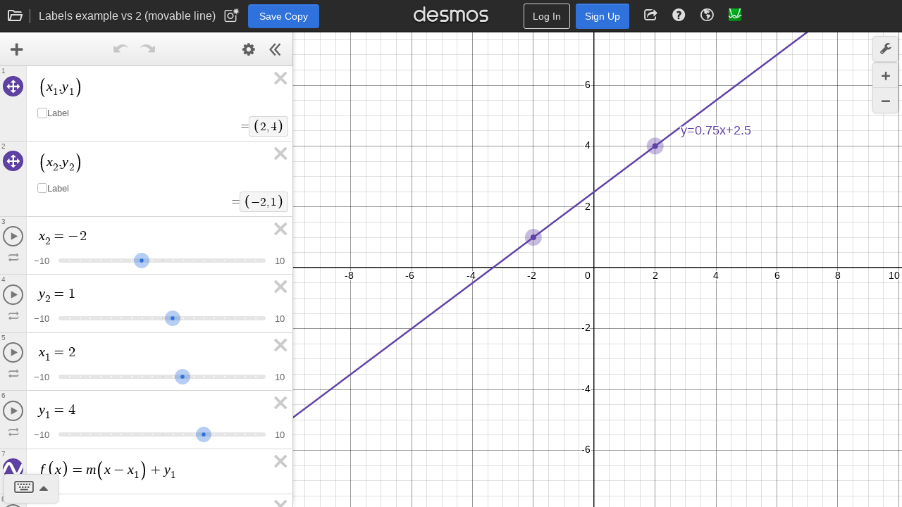

--- FILE ---
content_type: text/html; charset=utf-8
request_url: https://www.desmos.com/calculator/wcp62f72rn
body_size: 5806
content:
<!doctype html>
    <html no_gl="true" lang="en" class="dcg-calculator-api-container-v1_12">
      <head>
        <link rel="stylesheet" href="/assets/build/shared_calculator_desktop-67dafb5e0ad21268ee335607e3743fbd367379fd.css" />
        <link rel="icon" href="/assets/img/apps/graphing/favicon.ico" type="image/x-icon" />
        <link rel="apple-touch-icon" href="/apple-touch-icon.png" />
        <link rel="manifest" href="/assets/pwa/app.webmanifest" />
        <meta http-equiv="Content-Type" content="text/html; charset=UTF-8" />
    <meta name="viewport" content="width=device-width, initial-scale=1.0" />
    <meta http-equiv="X-UA-Compatible" content="IE=edge, chrome=1" />
    <meta name="Description" content="Explore math with our beautiful, free online graphing calculator. Graph functions, plot points, visualize algebraic equations, add sliders, animate graphs, and more." />
    <meta name="twitter:card" content="summary_large_image" />
    <meta property="og:title" content="Labels example vs 2 (movable line)" />
    <meta property="og:site_name" content="Desmos" />
    <meta property="og:image" content="https://www.desmos.com/calc_thumbs/production/wcp62f72rn.png" />
    <link rel="image_src" href="https://www.desmos.com/calc_thumbs/production/wcp62f72rn.png" />
    <link
          rel="alternate"
          type="application/json+oembed"
          href="https://www.desmos.com/services/oembed?url=https%3A%2F%2Fwww.desmos.com%2Fcalculator%2Fwcp62f72rn"
        /><link rel="canonical" href="https://www.desmos.com/calculator/wcp62f72rn" /><link rel="alternate" hreflang="de" href="https://www.desmos.com/calculator/wcp62f72rn?lang=de" /><link rel="alternate" hreflang="es" href="https://www.desmos.com/calculator/wcp62f72rn?lang=es" /><link rel="alternate" hreflang="et" href="https://www.desmos.com/calculator/wcp62f72rn?lang=et" /><link rel="alternate" hreflang="fr" href="https://www.desmos.com/calculator/wcp62f72rn?lang=fr" /><link rel="alternate" hreflang="id" href="https://www.desmos.com/calculator/wcp62f72rn?lang=id" /><link rel="alternate" hreflang="it" href="https://www.desmos.com/calculator/wcp62f72rn?lang=it" /><link rel="alternate" hreflang="ja" href="https://www.desmos.com/calculator/wcp62f72rn?lang=ja" /><link rel="alternate" hreflang="ko" href="https://www.desmos.com/calculator/wcp62f72rn?lang=ko" /><link rel="alternate" hreflang="nl" href="https://www.desmos.com/calculator/wcp62f72rn?lang=nl" /><link rel="alternate" hreflang="pl" href="https://www.desmos.com/calculator/wcp62f72rn?lang=pl" /><link rel="alternate" hreflang="pt-BR" href="https://www.desmos.com/calculator/wcp62f72rn?lang=pt-BR" /><link rel="alternate" hreflang="ru" href="https://www.desmos.com/calculator/wcp62f72rn?lang=ru" /><link rel="alternate" hreflang="sv-SE" href="https://www.desmos.com/calculator/wcp62f72rn?lang=sv-SE" /><link rel="alternate" hreflang="th" href="https://www.desmos.com/calculator/wcp62f72rn?lang=th" /><link rel="alternate" hreflang="tr" href="https://www.desmos.com/calculator/wcp62f72rn?lang=tr" /><link rel="alternate" hreflang="uk" href="https://www.desmos.com/calculator/wcp62f72rn?lang=uk" /><link rel="alternate" hreflang="vi" href="https://www.desmos.com/calculator/wcp62f72rn?lang=vi" /><link rel="alternate" hreflang="zh-CN" href="https://www.desmos.com/calculator/wcp62f72rn?lang=zh-CN" /><link rel="alternate" hreflang="zh-TW" href="https://www.desmos.com/calculator/wcp62f72rn?lang=zh-TW" /><link rel="alternate" hreflang="en" href="https://www.desmos.com/calculator/wcp62f72rn" /><link rel="alternate" hreflang="x-default" href="https://www.desmos.com/calculator/wcp62f72rn" />
    <title>Labels example vs 2 (movable line) | Desmos</title>
    <style>
      @keyframes dcg-loading-pulse {
        0% {
          opacity: 0;
        }
        20% {
          opacity: 1;
        }
        80% {
          opacity: 0;
          transform: scale(1.5, 1.5);
        }
        100% {
          opacity: 0;
          transform: scale(1.5, 1.5);
        }
      }

      .dcg-loading-div-container {
        position: absolute;
        left: 0;
        right: 0;
        top: 0;
        bottom: 0;
        background: #fff;
        z-index: 1000;
      }

      .dcg-loading-background-div {
        animation: dcg-loading-pulse 2.2s infinite;
        background: #eee;
        width: 140px;
        height: 140px;
        display: inline-block;
        position: absolute;
        top: 50%;
        left: 50%;
        margin-left: -70px;
        margin-top: -70px;
        border-radius: 50%;
      }

      .dcg-loading-div {
        font-size: 18px;
        width: 140px;
        height: 140px;
        display: inline-block;
        text-align: center;
        position: absolute;
        top: 50%;
        left: 50%;
        color: transparent;
        margin-left: -70px;
        margin-top: -70px;
        border-radius: 50%;
        background: no-repeat center center;
        background-size: 120px 25px;
        background-image: url([data-uri]);
      }
    </style>
      </head>
      <body data-load-data="{&quot;graph&quot;:{&quot;hash&quot;:&quot;wcp62f72rn&quot;,&quot;parent_hash&quot;:&quot;0hy3fptwz3&quot;,&quot;title&quot;:&quot;Labels example vs 2 (movable line)&quot;,&quot;created&quot;:&quot;2018-06-28T15:23:36.399Z&quot;,&quot;versionCreatedAt&quot;:&quot;2018-06-28T15:23:36.399Z&quot;,&quot;stateUrl&quot;:&quot;https://www.desmos.com/calc-states/production/wcp62f72rn&quot;,&quot;thumbUrl&quot;:&quot;https://www.desmos.com/calc_thumbs/production/wcp62f72rn.png&quot;,&quot;currentVersion&quot;:&quot;7961fab7-e81b-11ef-82ad-637f11b529ac&quot;,&quot;type&quot;:&quot;my-graph-migrated-2025&quot;,&quot;access&quot;:&quot;link&quot;,&quot;product&quot;:&quot;graphing&quot;},&quot;initialProduct&quot;:&quot;graphing&quot;}">
        <div class="dcg-loading-div-container">
      <div class="dcg-loading-background-div"></div>
      <div class="dcg-loading-div">Loading...</div>
    </div>
    <div class="dcg-sliding-interior">
      <div id="dcg-header-container"></div>
      <div id="graph-container"></div>
    </div>
    <div id="mygraphs-container"></div>
    <div id="dcg-modal-container" handleEvent="true"></div>
    <img
      src="[data-uri]"
      id="whitebg"
      aria-hidden="true"
      alt=""
    /><script type="text/javascript">
      try {
        if (window !== window.top) {
          window.onerror = window.top.onerror;
          window.addEventListener('unhandledrejection', function (e) {
            throw e.reason;
          });
        }
      } catch (ex) {}
      if (typeof Desmos === 'undefined') Desmos = {};
      Desmos.config = {};
      Desmos.commit = '45746f85591ae76b5823370f7a92a83958a681af';
    </script><script type="text/javascript">
      if (!window.console) window.console = {};
      if (!window.console.log) window.console.log = function () {};
    </script><script type="text/javascript">
      if (window.location.protocol === 'file:') {
        window.history.pushState = function () {};
        window.history.replaceState = function () {};
      }
    </script>
        <script src="/assets/build/shared_calculator_desktop-5a930cc8f4728bd5cc8c2ce2f4a999c746e6c1f5.js"></script>
        <script>
      var _paq = (window._paq = window._paq || []);
      var paqTest = (window.paqTest = window.paqTest || []);
      _paq.push(['disableCookies']);
      _paq.push(['enableLinkTracking']);
      (function () {
        var u="/analytics/";;
        _paq.push(['setTrackerUrl', u + 'js/']);
        _paq.push(['setSiteId', '1']);
        var d = document,
          g = d.createElement('script'),
          s = d.getElementsByTagName('script')[0];
        g.async = true;
        g.src = u + 'js/';
        s.parentNode.insertBefore(g, s);
      })();
    </script>
      </body>
    </html>

--- FILE ---
content_type: text/css; charset=utf-8
request_url: https://www.desmos.com/assets/build/shared_calculator_desktop-67dafb5e0ad21268ee335607e3743fbd367379fd.css
body_size: 68929
content:
@charset "UTF-8";.dcg-calculator-api-container-v1_12 .dcg-tap-container:not(body){position:relative}.dcg-calculator-api-container-v1_12 :not(.dcg-focus-visible){outline:none}.dcg-calculator-api-container-v1_12 .dcg-text-selectable{-webkit-user-select:text;user-select:text;cursor:text}.dcg-calculator-api-container-v1_12 img{height:auto;max-width:100%}.dcg-aria-alert,.dcg-calculator-api-container-v1_12 .dcg-sr-only{position:absolute;left:-1000px;top:-1000px;width:1px;height:1px;text-align:left;overflow:hidden}.dcg-calculator-api-container-v1_12 .dcg-background--light-blue{background:#d7e6ff}.dcg-calculator-api-container-v1_12 .dcg-text--dark-blue{color:#17396e}.dcg-calculator-api-container-v1_12 .dcg-text--centered{text-align:center}.dcg-calculator-api-container-v1_12 .dcg-anchor-center{text-anchor:middle}.dcg-calculator-api-container-v1_12 .dcg-anchor-left{text-anchor:end}.dcg-calculator-api-container-v1_12 .dcg-anchor-right{text-anchor:start}.dcg-calculator-api-container-v1_12 .dcg-text--uppercase{text-transform:uppercase}.dcg-calculator-api-container-v1_12 .dcg-unstyled-list{list-style-type:none;margin:0;padding:0}.dcg-calculator-api-container-v1_12 .dcg-unstyled-list li{margin:0;text-indent:0}.dcg-calculator-api-container-v1_12 .dcg-forced-color-none{forced-color-adjust:none}.dcg-calculator-api-container-v1_12 .dcg-unstyled-button{font-family:inherit;font-size:inherit;font-weight:inherit;line-height:inherit;margin:0;overflow:visible;text-transform:none;-webkit-appearance:button;border:none;background-color:unset;padding:0}.dcg-calculator-api-container-v1_12 .dcg-unstyled-link{text-decoration:none!important;color:unset}.dcg-calculator-api-container-v1_12 .dcg-unstyled-heading{margin:0;font-size:inherit;font:inherit;font-weight:inherit}.dcg-calculator-api-container-v1_12 .dcg-unstyled-dialog{width:auto;height:auto;border:none;padding:0}.dcg-calculator-api-container-v1_12 details.dcg-unstyled-details{list-style:none}.dcg-calculator-api-container-v1_12 details.dcg-unstyled-details summary::-webkit-details-marker{display:none}.dcg-calculator-api-container-v1_12 details.dcg-unstyled-details summary::marker{content:""}.dcg-calculator-api-container-v1_12 .dcg-display--contents{display:contents}.dcg-calculator-api-container-v1_12 .dcg-bold{font-weight:700}.dcg-calculator-api-container-v1_12 .dcg-nowrap{text-wrap:nowrap}@media print{html,.dcg-calculator-api-container-v1_12 body,.dcg-calculator-api-container-v1_12 .dcg-sliding-interior,.dcg-calculator-api-container-v1_12 #graph-container,.dcg-calculator-api-container-v1_12 .dcg-container,.dcg-calculator-api-container-v1_12 .dcg-exppanel,.dcg-calculator-api-container-v1_12 .dcg-expressionitem,.dcg-calculator-api-container-v1_12 .dcg-fade-container{overflow:visible!important;position:relative!important}.dcg-calculator-api-container-v1_12 #graph-container{top:0!important;left:0!important;width:700px!important}.dcg-calculator-api-container-v1_12 #graph-container .dcg-grapher{left:0!important}.dcg-calculator-api-container-v1_12 #graph-container .dcg-grapher canvas:first-of-type{border:2px solid #454545}.dcg-calculator-api-container-v1_12 #graph-container,.dcg-calculator-api-container-v1_12 .dcg-grapher,.dcg-calculator-api-container-v1_12 .dcg-exppanel-outer,.dcg-calculator-api-container-v1_12 .dcg-exppanel-container{transform:translate(0);transition:0;box-shadow:none!important;width:100%}.dcg-calculator-api-container-v1_12 .dcg-header,.dcg-calculator-api-container-v1_12 .dcg-pillbox-container,.dcg-calculator-api-container-v1_12 .dcg-shared-modal-container,.dcg-calculator-api-container-v1_12 .dcg-keys-container,.dcg-calculator-api-container-v1_12 .dcg-popover,.dcg-calculator-api-container-v1_12 .dcg-dropdown-popover,.dcg-calculator-api-container-v1_12 .dcg-show-keypad,.dcg-calculator-api-container-v1_12 .dcg-show-expressions-tab,.dcg-calculator-api-container-v1_12 .dcg-toast,.dcg-calculator-api-container-v1_12 .trip-block,.dcg-calculator-api-container-v1_12 .dcg-grapher:before,.dcg-calculator-api-container-v1_12 .dcg-expression-top-bar,.dcg-calculator-api-container-v1_12 .dcg-new-expression,.dcg-calculator-api-container-v1_12 .dcg-icon-remove,.dcg-calculator-api-container-v1_12 .dcg-fadeout,.dcg-calculator-api-container-v1_12 .dcg-icon,.dcg-calculator-api-container-v1_12 .dcg-slider-container,.dcg-calculator-api-container-v1_12 .dcg-create-sliders,.dcg-calculator-api-container-v1_12 .dcg-expressions-branding,.dcg-calculator-api-container-v1_12 .dcg-graphpaper-branding,.dcg-calculator-api-container-v1_12 .dcg-geometry-toolbar-view,.dcg-calculator-api-container-v1_12 .dcg-label-container{display:none!important}.dcg-calculator-api-container-v1_12 .dcg-fullscreen .dcg-exppanel-outer{margin-top:800px}.dcg-calculator-api-container-v1_12 .dcg-exppanel-outer{margin-top:12in}.dcg-calculator-api-container-v1_12 .dcg-exppanel-outer .dcg-exppanel-container{padding-top:0!important;width:100%!important}.dcg-calculator-api-container-v1_12 .dcg-exppanel-outer .dcg-exppanel{border:none}.dcg-calculator-api-container-v1_12 .dcg-exppanel-outer .dcg-expressionitem{border:0;border-top:1px solid #e2e2e2}.dcg-calculator-api-container-v1_12 .dcg-exppanel-outer .dcg-expressionitem .dcg-tab{border:0}.dcg-calculator-api-container-v1_12 .dcg-exppanel-outer .dcg-expressionitem .dcg-variable-index{font-size:14px;color:#aaa;text-align:center}.dcg-calculator-api-container-v1_12 .dcg-exppanel-outer .dcg-expressionitem .dcg-variable-index:after{content:"."}.dcg-calculator-api-container-v1_12 .dcg-background{opacity:0!important}.dcg-calculator-api-container-v1_12 .dcg-dot{position:absolute!important;top:-15px!important;left:-15px!important;border-radius:15px!important;width:29px!important;height:29px!important;border:14px solid #2d70b3}}.dcg-calculator-api-container-v1_12 *{box-sizing:border-box}@media screen{.dcg-calculator-api-container-v1_12 body{position:fixed;top:0;bottom:0;left:0;right:0}}.dcg-calculator-api-container-v1_12 body,html{margin:0;padding:0;font-family:Arial,sans-serif;-webkit-user-select:none;user-select:none;-webkit-tap-highlight-color:transparent}.dcg-calculator-api-container-v1_12 body{overflow:hidden;background:#fff;-ms-content-zooming:none;content-zooming:none}.dcg-calculator-api-container-v1_12 .dcg-sliding-interior{background-color:#fff}.dcg-calculator-api-container-v1_12 #graph-container .dcg-container{font-size:100%}.dcg-calculator-api-container-v1_12 ::-webkit-input-placeholder{color:#00000078;opacity:1}.dcg-calculator-api-container-v1_12 ::-moz-placeholder{color:#00000078;opacity:1}.dcg-calculator-api-container-v1_12 :-moz-placeholder{color:#00000078;opacity:1}.dcg-calculator-api-container-v1_12 :-ms-input-placeholder{color:#00000078;opacity:1}.dcg-calculator-api-container-v1_12 input:focus:not([disabled])::-webkit-input-placeholder,.dcg-calculator-api-container-v1_12 textarea:focus:not([disabled])::-webkit-input-placeholder{color:transparent}.dcg-calculator-api-container-v1_12 input:focus:not([disabled])::-moz-placeholder,.dcg-calculator-api-container-v1_12 textarea:focus:not([disabled])::-moz-placeholder{color:transparent}.dcg-calculator-api-container-v1_12 input:focus:not([disabled]):-moz-placeholder,.dcg-calculator-api-container-v1_12 textarea:focus:not([disabled]):-moz-placeholder{color:transparent}.dcg-calculator-api-container-v1_12 input:focus:not([disabled]):-ms-input-placeholder,.dcg-calculator-api-container-v1_12 textarea:focus:not([disabled]):-ms-input-placeholder{color:transparent}.dcg-calculator-api-container-v1_12 .dcg-tap-container :not(.dcg-disabled):not(.dcg-cursor-default):not([disabled=true])[ontap]{cursor:pointer}.dcg-calculator-api-container-v1_12 .dcg-checkbox-flex-container{display:flex;align-items:center}.dcg-calculator-api-container-v1_12 .dcg-checkbox{cursor:pointer;position:relative;display:flex;align-items:center;gap:5px}.dcg-calculator-api-container-v1_12 .dcg-checkbox.dcg-hovered:not(.dcg-checked) .dcg-checkbox__box{border:1px solid #949494}.dcg-calculator-api-container-v1_12 .dcg-checkbox.dcg-hovered:not(.dcg-checked) .dcg-checkbox__box:before{display:block;color:#0000001a}.dcg-calculator-api-container-v1_12 .dcg-checkbox.dcg-hovered.dcg-checked .dcg-checkbox__box{border:1px solid rgba(0,0,0,.5)}.dcg-calculator-api-container-v1_12 .dcg-checkbox.dcg-disabled{pointer-events:none;opacity:.5}.dcg-calculator-api-container-v1_12 .dcg-checkbox--small{font-size:85%}.dcg-calculator-api-container-v1_12 .dcg-checkbox__box{position:relative;display:inline-block;-webkit-appearance:none;appearance:none;cursor:inherit;width:1.1em;height:1.1em;margin:0;border:1px solid #bbb;border-radius:3px;vertical-align:middle}.dcg-calculator-api-container-v1_12 .dcg-checkbox__box:before{position:absolute;top:-.15em;left:.1em;display:none;font-size:115%;text-shadow:-1px -1px 0 var(--dcg-checkbox-outline-color, #fff),-1px 1px 0 var(--dcg-checkbox-outline-color, #fff),1px -1px 0 var(--dcg-checkbox-outline-color, #fff),1px 1px 0 var(--dcg-checkbox-outline-color, #fff),0 -1px 0 var(--dcg-checkbox-outline-color, #fff),0 1px 0 var(--dcg-checkbox-outline-color, #fff),1px 0 0 var(--dcg-checkbox-outline-color, #fff),-1px 0 0 var(--dcg-checkbox-outline-color, #fff)}.dcg-calculator-api-container-v1_12 .dcg-checkbox__box.dcg-focus-visible{outline:2px solid var(--dcg-focus-color, #2f72dc)}.dcg-calculator-api-container-v1_12 .dcg-checkbox__box.dcg-disabled{background:#0000001a}.dcg-calculator-api-container-v1_12 .dcg-checkbox__box.dcg-checked:before{display:block;color:var(--dcg-accent-color, #2f72dc)}.dcg-calculator-api-container-v1_12 .dcg-checkbox__box.dcg-disabled.dcg-checked:before{display:block;color:#00000080}.dcg-calculator-api-container-v1_12 .dcg-checkbox__content{flex:1;overflow:hidden;text-overflow:ellipsis}.dcg-calculator-api-container-v1_12 .dcg-checkbox-hover-container.dcg-hovered .dcg-checkbox:not(.dcg-checked) .dcg-checkbox__box{border:1px solid #949494}.dcg-calculator-api-container-v1_12 .dcg-checkbox-hover-container.dcg-hovered .dcg-checkbox:not(.dcg-checked) .dcg-checkbox__box:before{display:block;color:#0000001a}.dcg-calculator-api-container-v1_12 .dcg-mq-container{position:relative;display:inline-block}.dcg-calculator-api-container-v1_12 .dcg-mq-container sup.dcg-mq-nthroot{top:auto}.dcg-calculator-api-container-v1_12 .dcg-mq-container .dcg-mq-placeholder{font-family:Symbola,Times New Roman,serif;position:absolute;bottom:3px;left:0;right:1px;font-size:95%;pointer-events:none;padding-left:2px;color:var(--dcg-custom-text-color, rgba(0, 0, 0, .47));overflow:hidden}.dcg-calculator-api-container-v1_12 .dcg-mq-container .dcg-mq-placeholder .dcg-mq-math-mode{font-size:inherit}.dcg-calculator-api-container-v1_12 .dcg-container .dcg-suffix-degree .dcg-mq-root-block:after{content:"\b0";vertical-align:top;opacity:.6;margin-left:1px}.dcg-calculator-api-container-v1_12 .dcg-container .dcg-suffix-radian .dcg-mq-root-block:after{content:"rad";font-size:90%;opacity:.6;margin-left:3px}.dcg-calculator-api-container-v1_12 .dcg-container .dcg-mq-editable-field:not(.dcg-no-fadeout){position:relative}.dcg-calculator-api-container-v1_12 .dcg-container .dcg-mq-editable-field:not(.dcg-no-fadeout):after{content:"";position:absolute;top:0;right:0;bottom:0;width:7px;background:linear-gradient(to right,transparent,var(--dcg-custom-background-color, #fff));pointer-events:none}.dcg-calculator-api-container-v1_12 .dcg-container .dcg-mq-editable-field:not(.dcg-no-fadeout) .dcg-mq-root-block{padding-right:5px}.dcg-calculator-api-container-v1_12 .dcg-container .dcg-mq-editable-field:not(.dcg-no-fadeout) .dcg-mq-root-block.dcg-mq-editing-overflow-left:before{content:"";position:absolute;top:0;left:0;bottom:0;width:7px;background:linear-gradient(to left,transparent,var(--dcg-custom-background-color, #fff));pointer-events:none}@font-face{font-family:Symbola;src:url([data-uri]) format("woff2")}.dcg-mq-aria-alert,.dcg-calculator-api-container-v1_12 .dcg-mq-mathspeak{position:absolute;left:-1000px;top:-1000px;width:0px;height:0px;text-align:left;overflow:hidden}.dcg-calculator-api-container-v1_12 .dcg-mq-editable-field{display:-moz-inline-box;display:inline-block}.dcg-calculator-api-container-v1_12 .dcg-mq-editable-field .dcg-mq-cursor{border-left:1px solid currentColor;margin-left:-1px;position:relative;z-index:1;padding:0;display:-moz-inline-box;display:inline-block}.dcg-calculator-api-container-v1_12 .dcg-mq-editable-field .dcg-mq-cursor.dcg-mq-blink{visibility:hidden}.dcg-calculator-api-container-v1_12 .dcg-mq-editable-field,.dcg-calculator-api-container-v1_12 .dcg-mq-math-mode .dcg-mq-editable-field{border:1px solid gray}.dcg-calculator-api-container-v1_12 .dcg-mq-editable-field.dcg-mq-focused,.dcg-calculator-api-container-v1_12 .dcg-mq-math-mode .dcg-mq-editable-field.dcg-mq-focused{-webkit-box-shadow:#8bd 0 0 1px 2px,inset #6ae 0 0 2px 0;-moz-box-shadow:#8bd 0 0 1px 2px,inset #6ae 0 0 2px 0;box-shadow:#8bd 0 0 1px 2px,inset #6ae 0 0 2px;border-color:#709ac0}.dcg-calculator-api-container-v1_12 .dcg-mq-math-mode .dcg-mq-editable-field{margin:1px}.dcg-calculator-api-container-v1_12 .dcg-mq-editable-field .dcg-mq-latex-command-input{color:inherit;font-family:Courier New,monospace;border:1px solid gray;padding-right:1px;margin-right:1px;margin-left:2px}.dcg-calculator-api-container-v1_12 .dcg-mq-editable-field .dcg-mq-latex-command-input.dcg-mq-empty{background:transparent}.dcg-calculator-api-container-v1_12 .dcg-mq-editable-field .dcg-mq-latex-command-input.dcg-mq-hasCursor{border-color:ActiveBorder}.dcg-calculator-api-container-v1_12 .dcg-mq-editable-field.dcg-mq-empty:after,.dcg-calculator-api-container-v1_12 .dcg-mq-editable-field.dcg-mq-text-mode:after,.dcg-calculator-api-container-v1_12 .dcg-mq-math-mode .dcg-mq-empty:after{visibility:hidden;content:"c"}.dcg-calculator-api-container-v1_12 .dcg-mq-editable-field .dcg-mq-cursor:only-child:after,.dcg-calculator-api-container-v1_12 .dcg-mq-editable-field .dcg-mq-textarea+.dcg-mq-cursor:last-child:after{visibility:hidden;content:"c"}.dcg-calculator-api-container-v1_12 .dcg-mq-editable-field .dcg-mq-text-mode .dcg-mq-cursor:only-child:after{content:""}.dcg-calculator-api-container-v1_12 .dcg-mq-editable-field.dcg-mq-text-mode{overflow-x:auto;overflow-y:hidden}.dcg-calculator-api-container-v1_12 .dcg-mq-root-block,.dcg-calculator-api-container-v1_12 .dcg-mq-math-mode .dcg-mq-root-block{display:-moz-inline-box;display:inline-block;width:100%;padding:2px;-webkit-box-sizing:border-box;-moz-box-sizing:border-box;box-sizing:border-box;white-space:nowrap;overflow:hidden;vertical-align:middle}.dcg-calculator-api-container-v1_12 .dcg-mq-root-block .dcg-mq-digit,.dcg-calculator-api-container-v1_12 .dcg-mq-math-mode .dcg-mq-root-block .dcg-mq-digit{margin-left:.009em;margin-right:.009em}.dcg-calculator-api-container-v1_12 .dcg-mq-root-block .dcg-mq-group-start,.dcg-calculator-api-container-v1_12 .dcg-mq-math-mode .dcg-mq-root-block .dcg-mq-group-start{margin-left:.11em;margin-right:-.01em}.dcg-calculator-api-container-v1_12 .dcg-mq-root-block .dcg-mq-group-other,.dcg-calculator-api-container-v1_12 .dcg-mq-math-mode .dcg-mq-root-block .dcg-mq-group-other{margin-left:-.01em;margin-right:-.01em}.dcg-calculator-api-container-v1_12 .dcg-mq-root-block .dcg-mq-group-leading-1,.dcg-calculator-api-container-v1_12 .dcg-mq-math-mode .dcg-mq-root-block .dcg-mq-group-leading-1,.dcg-calculator-api-container-v1_12 .dcg-mq-root-block .dcg-mq-group-leading-2,.dcg-calculator-api-container-v1_12 .dcg-mq-math-mode .dcg-mq-root-block .dcg-mq-group-leading-2{margin-left:0;margin-right:-.01em}.dcg-calculator-api-container-v1_12 .dcg-mq-root-block .dcg-mq-group-leading-3,.dcg-calculator-api-container-v1_12 .dcg-mq-math-mode .dcg-mq-root-block .dcg-mq-group-leading-3{margin-left:.036em;margin-right:-.01em}.dcg-calculator-api-container-v1_12 .dcg-mq-root-block.dcg-mq-suppress-grouping .dcg-mq-group-start,.dcg-calculator-api-container-v1_12 .dcg-mq-math-mode .dcg-mq-root-block.dcg-mq-suppress-grouping .dcg-mq-group-start,.dcg-calculator-api-container-v1_12 .dcg-mq-root-block.dcg-mq-suppress-grouping .dcg-mq-group-other,.dcg-calculator-api-container-v1_12 .dcg-mq-math-mode .dcg-mq-root-block.dcg-mq-suppress-grouping .dcg-mq-group-other,.dcg-calculator-api-container-v1_12 .dcg-mq-root-block.dcg-mq-suppress-grouping .dcg-mq-group-leading-1,.dcg-calculator-api-container-v1_12 .dcg-mq-math-mode .dcg-mq-root-block.dcg-mq-suppress-grouping .dcg-mq-group-leading-1,.dcg-calculator-api-container-v1_12 .dcg-mq-root-block.dcg-mq-suppress-grouping .dcg-mq-group-leading-2,.dcg-calculator-api-container-v1_12 .dcg-mq-math-mode .dcg-mq-root-block.dcg-mq-suppress-grouping .dcg-mq-group-leading-2,.dcg-calculator-api-container-v1_12 .dcg-mq-root-block.dcg-mq-suppress-grouping .dcg-mq-group-leading-3,.dcg-calculator-api-container-v1_12 .dcg-mq-math-mode .dcg-mq-root-block.dcg-mq-suppress-grouping .dcg-mq-group-leading-3{margin-left:.009em;margin-right:.009em}.dcg-calculator-api-container-v1_12 .dcg-mq-root-block .dcg-mq-ellipsis-start,.dcg-calculator-api-container-v1_12 .dcg-mq-math-mode .dcg-mq-root-block .dcg-mq-ellipsis-start{margin-left:.14em;margin-right:.009em}.dcg-calculator-api-container-v1_12 .dcg-mq-root-block .dcg-mq-ellipsis-middle,.dcg-calculator-api-container-v1_12 .dcg-mq-math-mode .dcg-mq-root-block .dcg-mq-ellipsis-middle{margin-left:.009em;margin-right:.009em}.dcg-calculator-api-container-v1_12 .dcg-mq-root-block .dcg-mq-ellipsis-end,.dcg-calculator-api-container-v1_12 .dcg-mq-math-mode .dcg-mq-root-block .dcg-mq-ellipsis-end{margin-left:.009em;margin-right:.14em}.dcg-calculator-api-container-v1_12 .dcg-mq-math-mode{font-variant:normal;font-weight:400;font-style:normal;font-size:115%;line-height:1;display:-moz-inline-box;display:inline-block}.dcg-calculator-api-container-v1_12 .dcg-mq-math-mode .dcg-mq-non-leaf,.dcg-calculator-api-container-v1_12 .dcg-mq-math-mode .dcg-mq-scaled{display:-moz-inline-box;display:inline-block}.dcg-calculator-api-container-v1_12 .dcg-mq-math-mode var,.dcg-calculator-api-container-v1_12 .dcg-mq-math-mode .dcg-mq-text-mode,.dcg-calculator-api-container-v1_12 .dcg-mq-math-mode .dcg-mq-nonSymbola{font-family:Times New Roman,Symbola,serif;line-height:.9}.dcg-calculator-api-container-v1_12 .dcg-mq-math-mode svg{fill:currentColor;position:absolute;top:0;left:0;width:100%;height:100%}.dcg-calculator-api-container-v1_12 .dcg-mq-math-mode *{font-size:inherit;line-height:inherit;margin:0;padding:0;border-color:#000;-webkit-user-select:none;-moz-user-select:none;user-select:none;box-sizing:border-box}.dcg-calculator-api-container-v1_12 .dcg-mq-math-mode .dcg-mq-empty{background:#0003}.dcg-calculator-api-container-v1_12 .dcg-mq-math-mode .dcg-mq-empty.dcg-mq-root-block,.dcg-calculator-api-container-v1_12 .dcg-mq-math-mode .dcg-mq-empty.dcg-mq-quiet-delimiter,.dcg-calculator-api-container-v1_12 .dcg-mq-math-mode.dcg-mq-empty{background:transparent}.dcg-calculator-api-container-v1_12 .dcg-mq-math-mode .dcg-mq-text-mode{display:inline-block;white-space:pre}.dcg-calculator-api-container-v1_12 .dcg-mq-math-mode .dcg-mq-text-mode.dcg-mq-hasCursor{box-shadow:inset #a9a9a9 0 .1em .2em;padding:0 .1em;margin:0 -.1em;min-width:1ex}.dcg-calculator-api-container-v1_12 .dcg-mq-math-mode .dcg-mq-font{font:1em Times New Roman,Symbola,serif}.dcg-calculator-api-container-v1_12 .dcg-mq-math-mode .dcg-mq-font *{font-family:inherit;font-style:inherit}.dcg-calculator-api-container-v1_12 .dcg-mq-math-mode b,.dcg-calculator-api-container-v1_12 .dcg-mq-math-mode b.dcg-mq-font{font-weight:bolder}.dcg-calculator-api-container-v1_12 .dcg-mq-math-mode var,.dcg-calculator-api-container-v1_12 .dcg-mq-math-mode i,.dcg-calculator-api-container-v1_12 .dcg-mq-math-mode i.dcg-mq-font{font-style:italic}.dcg-calculator-api-container-v1_12 .dcg-mq-math-mode var.dcg-mq-f{margin-right:.2em;margin-left:.1em}.dcg-calculator-api-container-v1_12 .dcg-mq-math-mode .dcg-mq-roman var.dcg-mq-f{margin:0}.dcg-calculator-api-container-v1_12 .dcg-mq-math-mode big{font-size:200%}.dcg-calculator-api-container-v1_12 .dcg-mq-math-mode .dcg-mq-int>big{display:inline-block;-webkit-transform:scaleX(.7);-moz-transform:scaleX(.7);-ms-transform:scaleX(.7);-o-transform:scaleX(.7);transform:scaleX(.7);vertical-align:-.16em}.dcg-calculator-api-container-v1_12 .dcg-mq-math-mode .dcg-mq-int>.dcg-mq-supsub{font-size:80%;vertical-align:-1.1em;padding-right:.2em}.dcg-calculator-api-container-v1_12 .dcg-mq-math-mode .dcg-mq-int>.dcg-mq-supsub>.dcg-mq-sup>.dcg-mq-sup-inner{vertical-align:1.3em}.dcg-calculator-api-container-v1_12 .dcg-mq-math-mode .dcg-mq-int>.dcg-mq-supsub>.dcg-mq-sub{margin-left:-.35em}.dcg-calculator-api-container-v1_12 .dcg-mq-math-mode .dcg-mq-roman{font-style:normal}.dcg-calculator-api-container-v1_12 .dcg-mq-math-mode .dcg-mq-sans-serif{font-family:sans-serif,Symbola,serif}.dcg-calculator-api-container-v1_12 .dcg-mq-math-mode .dcg-mq-monospace{font-family:monospace,Symbola,serif}.dcg-calculator-api-container-v1_12 .dcg-mq-math-mode .dcg-mq-overline{border-top:1px solid;margin-top:1px}.dcg-calculator-api-container-v1_12 .dcg-mq-math-mode .dcg-mq-underline{border-bottom:1px solid;margin-bottom:1px}.dcg-calculator-api-container-v1_12 .dcg-mq-math-mode .dcg-mq-binary-operator{padding:0 .2em;display:-moz-inline-box;display:inline-block}.dcg-calculator-api-container-v1_12 .dcg-mq-math-mode .dcg-mq-supsub{text-align:left;font-size:90%;vertical-align:-.5em}.dcg-calculator-api-container-v1_12 .dcg-mq-math-mode .dcg-mq-supsub.dcg-mq-sup-only{vertical-align:.5em}.dcg-calculator-api-container-v1_12 .dcg-mq-math-mode .dcg-mq-supsub.dcg-mq-sup-only>.dcg-mq-sup{display:inline-block;vertical-align:text-bottom}.dcg-calculator-api-container-v1_12 .dcg-mq-math-mode .dcg-mq-supsub .dcg-mq-sup{display:block}.dcg-calculator-api-container-v1_12 .dcg-mq-math-mode .dcg-mq-supsub .dcg-mq-sub{display:block;float:left}.dcg-calculator-api-container-v1_12 .dcg-mq-math-mode .dcg-mq-supsub .dcg-mq-binary-operator{padding:0 .1em}.dcg-calculator-api-container-v1_12 .dcg-mq-math-mode .dcg-mq-supsub .dcg-mq-fraction{font-size:70%}.dcg-calculator-api-container-v1_12 .dcg-mq-math-mode sup.dcg-mq-nthroot{font-size:80%;vertical-align:.8em;margin-right:-.6em;margin-left:.2em;min-width:.5em}.dcg-calculator-api-container-v1_12 .dcg-mq-math-mode .dcg-mq-ghost svg{opacity:.2}.dcg-calculator-api-container-v1_12 .dcg-mq-math-mode .dcg-mq-bracket-middle{margin-top:.1em;margin-bottom:.1em}.dcg-calculator-api-container-v1_12 .dcg-mq-math-mode .dcg-mq-bracket-l,.dcg-calculator-api-container-v1_12 .dcg-mq-math-mode .dcg-mq-bracket-r{position:absolute;top:0;bottom:2px}.dcg-calculator-api-container-v1_12 .dcg-mq-math-mode .dcg-mq-bracket-l{left:0}.dcg-calculator-api-container-v1_12 .dcg-mq-math-mode .dcg-mq-bracket-r{right:0}.dcg-calculator-api-container-v1_12 .dcg-mq-math-mode .dcg-mq-bracket-container{position:relative}.dcg-calculator-api-container-v1_12 .dcg-mq-math-mode .dcg-mq-array{vertical-align:middle;text-align:center}.dcg-calculator-api-container-v1_12 .dcg-mq-math-mode .dcg-mq-array>span{display:block}.dcg-calculator-api-container-v1_12 .dcg-mq-math-mode .dcg-mq-operator-name{font-family:Symbola,Times New Roman,serif;line-height:.9;font-style:normal}.dcg-calculator-api-container-v1_12 .dcg-mq-math-mode var.dcg-mq-operator-name.dcg-mq-first{padding-left:.2em}.dcg-calculator-api-container-v1_12 .dcg-mq-math-mode var.dcg-mq-operator-name.dcg-mq-last,.dcg-calculator-api-container-v1_12 .dcg-mq-math-mode .dcg-mq-supsub.dcg-mq-after-operator-name{padding-right:.2em}.dcg-calculator-api-container-v1_12 .dcg-mq-math-mode .dcg-mq-fraction{font-size:90%;text-align:center;vertical-align:-.4em;padding:0 .2em}.dcg-calculator-api-container-v1_12 .dcg-mq-math-mode .dcg-mq-fraction,.dcg-calculator-api-container-v1_12 .dcg-mq-math-mode .dcg-mq-large-operator,.dcg-calculator-api-container-v1_12 .dcg-mq-math-mode x:-moz-any-link{display:-moz-groupbox}.dcg-calculator-api-container-v1_12 .dcg-mq-math-mode .dcg-mq-fraction,.dcg-calculator-api-container-v1_12 .dcg-mq-math-mode .dcg-mq-large-operator,.dcg-calculator-api-container-v1_12 .dcg-mq-math-mode x:-moz-any-link,.dcg-calculator-api-container-v1_12 .dcg-mq-math-mode x:default{display:inline-block}.dcg-calculator-api-container-v1_12 .dcg-mq-math-mode .dcg-mq-numerator,.dcg-calculator-api-container-v1_12 .dcg-mq-math-mode .dcg-mq-denominator,.dcg-calculator-api-container-v1_12 .dcg-mq-math-mode .dcg-mq-dot-recurring{display:block}.dcg-calculator-api-container-v1_12 .dcg-mq-math-mode .dcg-mq-numerator{padding:0 .1em}.dcg-calculator-api-container-v1_12 .dcg-mq-math-mode .dcg-mq-denominator{border-top:1px solid;float:right;width:100%;padding:.1em}.dcg-calculator-api-container-v1_12 .dcg-mq-math-mode .dcg-mq-dot-recurring{text-align:center;height:.3em}.dcg-calculator-api-container-v1_12 .dcg-mq-math-mode .dcg-mq-sqrt-prefix{position:absolute;top:1px;bottom:.15em;width:.95em}.dcg-calculator-api-container-v1_12 .dcg-mq-math-mode .dcg-mq-sqrt-container{position:relative}.dcg-calculator-api-container-v1_12 .dcg-mq-math-mode .dcg-mq-sqrt-stem{border-top:1px solid;margin-top:1px;margin-left:.9em;padding-left:.15em;padding-right:.2em;margin-right:.1em;padding-top:1px}.dcg-calculator-api-container-v1_12 .dcg-mq-math-mode .dcg-mq-diacritic-above{display:block;text-align:center;line-height:.4em}.dcg-calculator-api-container-v1_12 .dcg-mq-math-mode .dcg-mq-diacritic-stem{display:block;text-align:center}.dcg-calculator-api-container-v1_12 .dcg-mq-math-mode .dcg-mq-hat-prefix{display:block;text-align:center;line-height:.95em;margin-bottom:-.7em;transform:scaleX(1.5);-moz-transform:scaleX(1.5);-o-transform:scaleX(1.5);-webkit-transform:scaleX(1.5)}.dcg-calculator-api-container-v1_12 .dcg-mq-math-mode .dcg-mq-hat-stem{display:block}.dcg-calculator-api-container-v1_12 .dcg-mq-math-mode .dcg-mq-large-operator{vertical-align:-.2em;padding:.2em;text-align:center}.dcg-calculator-api-container-v1_12 .dcg-mq-math-mode .dcg-mq-large-operator .dcg-mq-from,.dcg-calculator-api-container-v1_12 .dcg-mq-math-mode .dcg-mq-large-operator big,.dcg-calculator-api-container-v1_12 .dcg-mq-math-mode .dcg-mq-large-operator .dcg-mq-to{display:block}.dcg-calculator-api-container-v1_12 .dcg-mq-math-mode .dcg-mq-large-operator .dcg-mq-from,.dcg-calculator-api-container-v1_12 .dcg-mq-math-mode .dcg-mq-large-operator .dcg-mq-to{font-size:80%}.dcg-calculator-api-container-v1_12 .dcg-mq-math-mode .dcg-mq-large-operator .dcg-mq-from{float:right;width:100%}.dcg-calculator-api-container-v1_12 .dcg-mq-math-mode,.dcg-calculator-api-container-v1_12 .dcg-mq-math-mode .dcg-mq-editable-field{cursor:text;font-family:Symbola,Times New Roman,serif}.dcg-calculator-api-container-v1_12 .dcg-mq-math-mode .dcg-mq-overarc{border-top:1px solid;-webkit-border-top-right-radius:50% .3em;-moz-border-radius-topright:50% .3em;border-top-right-radius:50% .3em;-webkit-border-top-left-radius:50% .3em;-moz-border-radius-topleft:50% .3em;border-top-left-radius:50% .3em;margin-top:1px;padding-top:.15em}.dcg-calculator-api-container-v1_12 .dcg-mq-math-mode .dcg-mq-overarrow{min-width:.5em;border-top:1px solid;margin-top:1px;padding-top:.2em;text-align:center;position:relative}.dcg-calculator-api-container-v1_12 .dcg-mq-arrow-right-content{position:absolute;right:-.1em;top:-.48em;font-size:.5em}.dcg-calculator-api-container-v1_12 .dcg-mq-arrow-left-content{position:absolute;top:-.48em;left:-.1em;font-size:.5em;-moz-transform:scaleX(-1);-o-transform:scaleX(-1);-webkit-transform:scaleX(-1);transform:scaleX(-1);filter:FlipH;-ms-filter:"FlipH"}.dcg-calculator-api-container-v1_12 .dcg-mq-math-mode .dcg-mq-selection,.dcg-calculator-api-container-v1_12 .dcg-mq-editable-field .dcg-mq-selection,.dcg-calculator-api-container-v1_12 .dcg-mq-math-mode .dcg-mq-selection .dcg-mq-non-leaf,.dcg-calculator-api-container-v1_12 .dcg-mq-editable-field .dcg-mq-selection .dcg-mq-non-leaf,.dcg-calculator-api-container-v1_12 .dcg-mq-math-mode .dcg-mq-selection .dcg-mq-scaled,.dcg-calculator-api-container-v1_12 .dcg-mq-editable-field .dcg-mq-selection .dcg-mq-scaled{background:#b4d5fe!important}.dcg-calculator-api-container-v1_12 .dcg-mq-math-mode .dcg-mq-selection.dcg-mq-blur,.dcg-calculator-api-container-v1_12 .dcg-mq-editable-field .dcg-mq-selection.dcg-mq-blur,.dcg-calculator-api-container-v1_12 .dcg-mq-math-mode .dcg-mq-selection.dcg-mq-blur .dcg-mq-non-leaf,.dcg-calculator-api-container-v1_12 .dcg-mq-editable-field .dcg-mq-selection.dcg-mq-blur .dcg-mq-non-leaf,.dcg-calculator-api-container-v1_12 .dcg-mq-math-mode .dcg-mq-selection.dcg-mq-blur .dcg-mq-scaled,.dcg-calculator-api-container-v1_12 .dcg-mq-editable-field .dcg-mq-selection.dcg-mq-blur .dcg-mq-scaled{background:#d4d4d4!important;color:#000;border-color:#000}html.dcg-calculator-api-container-v1_12 body .dcg-mq-math-mode .dcg-mq-selection .dcg-mq-nthroot-container *,html body .dcg-calculator-api-container-v1_12 .dcg-mq-math-mode .dcg-mq-selection .dcg-mq-nthroot-container *,html.dcg-calculator-api-container-v1_12 body .dcg-mq-editable-field .dcg-mq-selection .dcg-mq-nthroot-container *,html body .dcg-calculator-api-container-v1_12 .dcg-mq-editable-field .dcg-mq-selection .dcg-mq-nthroot-container *{background:transparent!important}.dcg-calculator-api-container-v1_12 .dcg-mq-editable-field .dcg-mq-textarea,.dcg-calculator-api-container-v1_12 .dcg-mq-math-mode .dcg-mq-textarea{position:relative;-webkit-user-select:text;-moz-user-select:text;user-select:text}.dcg-calculator-api-container-v1_12 .dcg-mq-editable-field .dcg-mq-textarea *,.dcg-calculator-api-container-v1_12 .dcg-mq-math-mode .dcg-mq-textarea *{-webkit-user-select:text;-moz-user-select:text;user-select:text;position:absolute;clip:rect(1em 1em 1em 1em);-webkit-transform:scale(0);-moz-transform:scale(0);-ms-transform:scale(0);-o-transform:scale(0);transform:scale(0);resize:none;width:1px;height:1px;box-sizing:content-box}.dcg-calculator-api-container-v1_12 .dcg-literal-token-view{background:#2f72dc4d;border-radius:3px;padding:0 2px;display:inline-block;margin:1px}.dcg-calculator-api-container-v1_12 .dcg-literal-token-view .dcg-mq-math-mode{pointer-events:none}.dcg-calculator-api-container-v1_12 .dcg-mq-editable-field:not(.dcg-no-fadeout) .dcg-literal-token-view .dcg-mq-root-block{padding-right:2px}.dcg-calculator-api-container-v1_12 .dcg-mq-fraction .dcg-literal-token-view{margin-top:0;margin-bottom:2px}.dcg-calculator-api-container-v1_12 .dcg-geo-token-view{cursor:pointer;outline:none;border:2px solid currentColor;color:#000;display:inline-block;border-radius:4px;margin-right:2.5px;margin-left:2.5px;margin-bottom:2px;width:26px;height:26px;vertical-align:middle;background:#fff;position:relative;font-size:16px;touch-action:none}.dcg-calculator-api-container-v1_12 .dcg-geo-token-view.dcg-static-token{cursor:text}.dcg-calculator-api-container-v1_12 .dcg-geo-token-view:not(.dcg-static-token).dcg-focus-visible{box-shadow:0 0 0 3px #2f72dc80!important}.dcg-calculator-api-container-v1_12 .dcg-geo-token-view.dcg-graph-interactions-disabled{border-style:dashed;opacity:.6}.dcg-calculator-api-container-v1_12 .dcg-geo-token-view.dcg-light-color{border-color:#0003}.dcg-calculator-api-container-v1_12 .dcg-geo-token-view.dcg-light-color .dcg-token-background{opacity:1}.dcg-calculator-api-container-v1_12 .dcg-geo-token-view.dcg-light-color.dcg-selected-token{border-color:#00000080}.dcg-calculator-api-container-v1_12 .dcg-geo-token-view.dcg-light-color.dcg-selected-token .dcg-token-background{background-color:#00000080}.dcg-calculator-api-container-v1_12 .dcg-geo-token-view.dcg-light-color:not(.dcg-selected-token) .dcg-token-icon,.dcg-calculator-api-container-v1_12 .dcg-geo-token-view.dcg-light-color:not(.dcg-selected-token) .dcg-token-label{color:#0003}.dcg-calculator-api-container-v1_12 .dcg-geo-token-view.dcg-light-color.dcg-hovered:not(.dcg-static-token):not(.dcg-selected-token){border-color:#0003}.dcg-calculator-api-container-v1_12 .dcg-geo-token-view.dcg-light-color.dcg-hovered:not(.dcg-static-token):not(.dcg-selected-token) .dcg-token-icon,.dcg-calculator-api-container-v1_12 .dcg-geo-token-view.dcg-light-color.dcg-hovered:not(.dcg-static-token):not(.dcg-selected-token) .dcg-token-label{color:#0003}.dcg-calculator-api-container-v1_12 .dcg-geo-token-view.dcg-light-color.dcg-depressed:not(.dcg-static-token):not(.dcg-selected-token){border-color:#00000080}.dcg-calculator-api-container-v1_12 .dcg-geo-token-view.dcg-light-color.dcg-depressed:not(.dcg-static-token):not(.dcg-selected-token) .dcg-token-icon,.dcg-calculator-api-container-v1_12 .dcg-geo-token-view.dcg-light-color.dcg-depressed:not(.dcg-static-token):not(.dcg-selected-token) .dcg-token-label{color:#00000080}.dcg-calculator-api-container-v1_12 .dcg-geo-token-view>*{pointer-events:none}.dcg-calculator-api-container-v1_12 .dcg-geo-token-view .dcg-token-label{position:absolute;right:1px;bottom:-1px;font-family:sans-serif;font-size:75%;padding-right:1px;padding-bottom:1px}.dcg-calculator-api-container-v1_12 .dcg-geo-token-view i{font-style:normal}.dcg-calculator-api-container-v1_12 .dcg-geo-token-view.dcg-assignment-token{border:1px solid #949494;padding:0;text-align:center;width:auto;min-width:26px}.dcg-calculator-api-container-v1_12 .dcg-geo-token-view.dcg-assignment-token .dcg-token-background{display:none}.dcg-calculator-api-container-v1_12 .dcg-geo-token-view.dcg-assignment-token.dcg-hovered:not(.dcg-static-token){border:1px solid #949494;box-shadow:0 0 0 1px #949494}.dcg-calculator-api-container-v1_12 .dcg-geo-token-view.dcg-assignment-token.dcg-selected-token:not(.dcg-static-token){background-color:#fff;border:1px solid #666;box-shadow:0 0 0 1px #666}.dcg-calculator-api-container-v1_12 .dcg-geo-token-view.dcg-token-has-label .dcg-token-point,.dcg-calculator-api-container-v1_12 .dcg-geo-token-view.dcg-token-has-label .dcg-token-midpoint,.dcg-calculator-api-container-v1_12 .dcg-geo-token-view.dcg-token-has-label .dcg-token-intersection,.dcg-calculator-api-container-v1_12 .dcg-geo-token-view.dcg-token-has-label .dcg-token-glider{position:relative;top:-3px;left:-3px}.dcg-calculator-api-container-v1_12 .dcg-geo-token-view.dcg-token-has-label .dcg-token-point:after,.dcg-calculator-api-container-v1_12 .dcg-geo-token-view.dcg-token-has-label .dcg-token-midpoint:after,.dcg-calculator-api-container-v1_12 .dcg-geo-token-view.dcg-token-has-label .dcg-token-intersection:after,.dcg-calculator-api-container-v1_12 .dcg-geo-token-view.dcg-token-has-label .dcg-token-glider:after{display:none}.dcg-calculator-api-container-v1_12 .dcg-geo-token-view.dcg-token-has-label .dcg-token-point:before,.dcg-calculator-api-container-v1_12 .dcg-geo-token-view.dcg-token-has-label .dcg-token-midpoint:before,.dcg-calculator-api-container-v1_12 .dcg-geo-token-view.dcg-token-has-label .dcg-token-intersection:before,.dcg-calculator-api-container-v1_12 .dcg-geo-token-view.dcg-token-has-label .dcg-token-glider:before{display:none}.dcg-calculator-api-container-v1_12 .dcg-geo-token-view.dcg-selected-token .dcg-token-label{color:#fff}.dcg-calculator-api-container-v1_12 .dcg-geo-token-view .dcg-token-background{opacity:.25;display:block;width:100%;height:100%;background:currentColor;position:absolute;top:0;left:0;bottom:0;right:0;border-radius:2px}.dcg-calculator-api-container-v1_12 .dcg-geo-token-view.dcg-hovered:not(.dcg-static-token):not(.dcg-selected-token) .dcg-token-background{opacity:.4}.dcg-calculator-api-container-v1_12 .dcg-geo-token-view.dcg-depressed:not(.dcg-static-token):not(.dcg-selected-token) .dcg-token-background{opacity:.5}.dcg-calculator-api-container-v1_12 .dcg-geo-token-view .dcg-token-icon{position:absolute;top:0;left:0;bottom:0;right:0;overflow:hidden;text-align:center;line-height:24px}.dcg-calculator-api-container-v1_12 .dcg-geo-token-view .dcg-token-point,.dcg-calculator-api-container-v1_12 .dcg-geo-token-view .dcg-token-glider,.dcg-calculator-api-container-v1_12 .dcg-geo-token-view .dcg-token-intersection,.dcg-calculator-api-container-v1_12 .dcg-geo-token-view .dcg-token-midpoint{font-size:140%}.dcg-calculator-api-container-v1_12 .dcg-geo-token-view .dcg-icon-angle{font-size:110%}.dcg-calculator-api-container-v1_12 .dcg-geo-token-view .dcg-token-rotate,.dcg-calculator-api-container-v1_12 .dcg-geo-token-view .dcg-token-dilate,.dcg-calculator-api-container-v1_12 .dcg-geo-token-view .dcg-token-reflect,.dcg-calculator-api-container-v1_12 .dcg-geo-token-view .dcg-token-transformation{font-size:130%;color:#000}.dcg-calculator-api-container-v1_12 .dcg-geo-token-view .dcg-token-transformation{font-size:100%}.dcg-calculator-api-container-v1_12 .dcg-geo-token-view .dcg-token-rotate{margin-top:1px}.dcg-calculator-api-container-v1_12 .dcg-geo-token-view .dcg-token-dilate{font-size:140%;margin-left:-1px}.dcg-calculator-api-container-v1_12 .dcg-geo-token-view .dcg-token-reflect:before{position:absolute;top:2px;bottom:2px;left:50%;border-right:1px solid rgba(0,0,0,.2);margin-left:-.5px;content:""}.dcg-calculator-api-container-v1_12 .dcg-geo-token-view .dcg-token-glider:before,.dcg-calculator-api-container-v1_12 .dcg-geo-token-view .dcg-token-intersection:before,.dcg-calculator-api-container-v1_12 .dcg-geo-token-view .dcg-token-midpoint:before{content:"";height:2px;background:currentColor;position:absolute;top:50%;left:50%;margin-top:-1px}.dcg-calculator-api-container-v1_12 .dcg-geo-token-view .dcg-token-intersection:after,.dcg-calculator-api-container-v1_12 .dcg-geo-token-view .dcg-token-midpoint:after{content:"";height:2px;background:currentColor;position:absolute;top:50%;left:50%;margin-top:-1px}.dcg-calculator-api-container-v1_12 .dcg-geo-token-view .dcg-token-glider:before{width:16px;margin-left:-8px;opacity:.7}.dcg-calculator-api-container-v1_12 .dcg-geo-token-view .dcg-token-intersection:before{transform:rotate(-45deg);width:20px;margin-left:-10px;opacity:.6}.dcg-calculator-api-container-v1_12 .dcg-geo-token-view .dcg-token-intersection:after{transform:rotate(45deg);width:20px;margin-left:-10px;opacity:.6}.dcg-calculator-api-container-v1_12 .dcg-geo-token-view .dcg-token-midpoint:before{transform:rotate(0);width:20px;margin-left:-10px;opacity:.6}.dcg-calculator-api-container-v1_12 .dcg-geo-token-view .dcg-token-circle{border:2px solid currentColor;width:16px;height:16px;margin-top:3px;margin-left:3px;border-radius:50%}.dcg-calculator-api-container-v1_12 .dcg-geo-token-view .dcg-token-perpendicular svg,.dcg-calculator-api-container-v1_12 .dcg-geo-token-view .dcg-token-parallel svg,.dcg-calculator-api-container-v1_12 .dcg-geo-token-view .dcg-token-translate svg,.dcg-calculator-api-container-v1_12 .dcg-geo-token-view .dcg-token-vector svg,.dcg-calculator-api-container-v1_12 .dcg-geo-token-view .dcg-token-ray svg,.dcg-calculator-api-container-v1_12 .dcg-geo-token-view .dcg-token-line svg,.dcg-calculator-api-container-v1_12 .dcg-geo-token-view .dcg-token-segment svg,.dcg-calculator-api-container-v1_12 .dcg-geo-token-view .dcg-token-arc svg{fill:none;stroke:currentColor;stroke-width:2px;stroke-linecap:round}.dcg-calculator-api-container-v1_12 .dcg-geo-token-view .dcg-token-parallel-parent{fill:none;stroke:currentColor;stroke-opacity:.5;stroke-width:2px;stroke-linecap:round}.dcg-calculator-api-container-v1_12 .dcg-geo-token-view .dcg-token-vector-arrowhead{fill:currentColor;stroke:none;stroke-linecap:round;stroke-linejoin:round}.dcg-calculator-api-container-v1_12 .dcg-geo-token-view .dcg-token-polygon svg{fill:currentColor;fill-opacity:.2;stroke:currentColor;stroke-width:1.5px;stroke-linejoin:round}.dcg-calculator-api-container-v1_12 .dcg-geo-token-view .dcg-token-angles svg,.dcg-calculator-api-container-v1_12 .dcg-geo-token-view .dcg-token-angle svg{fill:none;stroke:currentColor;stroke-width:1.5px;stroke-linecap:round}.dcg-calculator-api-container-v1_12 .dcg-geo-token-view .dcg-token-angle-fill{fill:currentColor;fill-opacity:.2;stroke:none}.dcg-calculator-api-container-v1_12 .dcg-geo-token-view .dcg-token-angle-arc{fill:none;stroke:currentColor;stroke-width:1.5px}.dcg-calculator-api-container-v1_12 .dcg-geo-token-view .dcg-token-directedangle svg{fill:none;stroke:currentColor;stroke-width:1.5px;stroke-linecap:round}.dcg-calculator-api-container-v1_12 .dcg-geo-token-view .dcg-token-directedangle-arc{fill:none;stroke:currentColor;stroke-width:1px}.dcg-calculator-api-container-v1_12 .dcg-geo-token-view .dcg-token-directedangle-arrowhead{fill:none;stroke:currentColor;stroke-width:1px;stroke-linejoin:round}.dcg-calculator-api-container-v1_12 .dcg-geo-token-view.dcg-selected-token{background-color:currentColor}.dcg-calculator-api-container-v1_12 .dcg-geo-token-view.dcg-selected-token .dcg-token-icon{color:#fff}.dcg-calculator-api-container-v1_12 .dcg-geo-token-view.dcg-child-of-hovered-token:not(.dcg-static-token):after{content:"";position:absolute;bottom:100%;left:50%;margin-left:-8px;border:1px solid transparent;border-width:6px 8px;border-bottom-color:#0003}.dcg-calculator-api-container-v1_12 .dcg-geo-token-view.dcg-parent-of-hovered-token:not(.dcg-static-token):after{content:"";position:absolute;top:100%;left:50%;margin-left:-8px;border:1px solid transparent;border-width:6px 8px;border-top-color:#0003}.dcg-calculator-api-container-v1_12 .dcg-geo-token-view .dcg-icon-lock{font-size:.7rem;color:#666;text-shadow:-1px -1px 0 #fff,-1px 1px 0 #fff,1px -1px 0 #fff,1px 1px 0 #fff,0 -1px 0 #fff,0 1px 0 #fff,1px 0 0 #fff,-1px 0 0 #fff;opacity:1;position:absolute;bottom:0;right:0}.dcg-calculator-api-container-v1_12 .dcg-inline-math-input-view .dcg-geo-token-view,.dcg-calculator-api-container-v1_12 .dcg-table-container .dcg-geo-token-view,.dcg-calculator-api-container-v1_12 .dcg-clickable-menu-row .dcg-geo-token-view,.dcg-calculator-api-container-v1_12 .dcg-expression-bottom .dcg-geo-token-view,.dcg-calculator-api-container-v1_12 .dcg-ticker-settings-container .dcg-geo-token-view,.dcg-calculator-api-container-v1_12 .dcg-slider-container .dcg-geo-token-view{margin:0;transform:scale(.9)}.dcg-calculator-api-container-v1_12 .dcg-static-mathquill-view * .dcg-mq-cursor{display:none}.dcg-calculator-api-container-v1_12 .dcg-tooltip-hit-area-container{position:relative;line-height:initial}.dcg-calculator-api-container-v1_12 .dcg-tooltip-hit-area-container.dcg-display-block{width:100%;height:100%}.dcg-calculator-api-container-v1_12 .dcg-tooltip-hit-area-container:not(.dcg-display-block){display:inline-block}.dcg-calculator-api-container-v1_12 .dcg-tooltip-mount-pt{position:absolute;top:0;left:0}.dcg-calculator-api-container-v1_12 .dcg-tooltip-positioning-container{position:absolute;pointer-events:none;z-index:10000}.dcg-calculator-api-container-v1_12 .dcg-tooltip-positioning-container .dcg-tooltip-message-container{position:absolute;z-index:10000;animation:dcg-fadeIn .3s}.dcg-calculator-api-container-v1_12 .dcg-tooltip-positioning-container .dcg-tooltip-message{max-width:100%;border-radius:4px;padding:5px 8px;font-size:14px;line-height:1.1em;display:inline-block;pointer-events:all;text-align:center;position:relative}.dcg-calculator-api-container-v1_12 .dcg-tooltip-positioning-container .dcg-tooltip-message.dcg-sticky-not-stuck{cursor:pointer}.dcg-calculator-api-container-v1_12 .dcg-tooltip-positioning-container.dcg-tooltip-theme-dark .dcg-tooltip-message{background:#000;color:#fff}.dcg-calculator-api-container-v1_12 .dcg-tooltip-positioning-container.dcg-tooltip-theme-dark .dcg-tooltip-message.dcg-sticky-not-stuck{background:#666}.dcg-calculator-api-container-v1_12 .dcg-tooltip-positioning-container.dcg-tooltip-theme-light .dcg-tooltip-message{background:#fff;color:#000;border:1px solid #bbb;border-radius:5px}.dcg-calculator-api-container-v1_12 .dcg-tooltip-positioning-container.dcg-tooltip-theme-light .dcg-tooltip-message .dcg-static-mathquill-view{width:100%}.dcg-calculator-api-container-v1_12 .dcg-tooltip-positioning-container.dcg-tooltip-theme-light .dcg-tooltip-arrow{transform:rotate(45deg)}.dcg-calculator-api-container-v1_12 .dcg-tooltip-positioning-container.dcg-tooltip-theme-light.dcg-tooltip-gravity-n-s .dcg-tooltip-arrow{transform:translate(-50%) rotate(45deg)}.dcg-calculator-api-container-v1_12 .dcg-tooltip-positioning-container.dcg-tooltip-theme-light.dcg-tooltip-gravity-e-w .dcg-tooltip-arrow{transform:translateY(-50%) rotate(45deg)}.dcg-calculator-api-container-v1_12 .dcg-tooltip-positioning-container .dcg-tooltip-arrow{position:absolute;animation:dcg-fadeIn .3s;z-index:10000}.dcg-calculator-api-container-v1_12 .dcg-segmented-control-container{display:flex;padding-right:1px;padding-bottom:1px}.dcg-calculator-api-container-v1_12 .dcg-segmented-control-container .dcg-segmented-control-btn{color:var(--dcg-custom-text-color, rgba(0, 0, 0, .85));text-align:center;display:flex;justify-content:center;align-items:center;border:1px solid var(--dcg-custom-text-color, rgba(0, 0, 0, .42));margin-right:-1px;margin-bottom:-1px}.dcg-calculator-api-container-v1_12 .dcg-segmented-control-container .dcg-segmented-control-btn .dcg-segmented-control__icon{position:relative;top:1px;margin-right:3px}.dcg-calculator-api-container-v1_12 .dcg-segmented-control-container .dcg-segmented-control-btn:not(.dcg-disabled).dcg-hovered:not(.dcg-selected){color:var(--dcg-custom-text-color-shaded, #000)}.dcg-calculator-api-container-v1_12 .dcg-segmented-control-container .dcg-segmented-control-btn:not(.dcg-disabled).dcg-depressed:not(.dcg-selected){background:#0000000a}.dcg-calculator-api-container-v1_12 .dcg-segmented-control-container .dcg-segmented-control-btn:first-of-type{border-top-left-radius:3px;border-bottom-left-radius:3px}.dcg-calculator-api-container-v1_12 .dcg-segmented-control-container .dcg-segmented-control-btn:last-of-type{border-top-right-radius:3px;border-bottom-right-radius:3px}.dcg-calculator-api-container-v1_12 .dcg-segmented-control-container .dcg-segmented-control-btn.dcg-selected{color:var(--dcg-custom-background-color, #fff);position:relative}.dcg-calculator-api-container-v1_12 .dcg-segmented-control-container .dcg-segmented-control-btn.dcg-selected:not(.dcg-disabled){cursor:default}.dcg-calculator-api-container-v1_12 .dcg-segmented-control-container .dcg-segmented-control-btn.dcg-disabled{opacity:.4}.dcg-calculator-api-container-v1_12 .dcg-segmented-control-container.dcg-theme-default .dcg-segmented-control-btn,.dcg-calculator-api-container-v1_12 .dcg-segmented-control-container.dcg-theme-default-blue .dcg-segmented-control-btn{flex:1}.dcg-calculator-api-container-v1_12 .dcg-segmented-control-container.dcg-theme-default .dcg-segmented-control-btn .dcg-segmented-control-interior,.dcg-calculator-api-container-v1_12 .dcg-segmented-control-container.dcg-theme-default-blue .dcg-segmented-control-btn .dcg-segmented-control-interior{height:34px;line-height:34px;padding:0 8px}.dcg-calculator-api-container-v1_12 .dcg-segmented-control-container.dcg-theme-default .dcg-segmented-control-btn.dcg-hovered:not(.dcg-selected):not(.dcg-disabled){border-color:var(--dcg-custom-text-color-shaded, rgba(0, 0, 0, .62))}.dcg-calculator-api-container-v1_12 .dcg-segmented-control-container.dcg-theme-default .dcg-segmented-control-btn.dcg-selected{border:1px solid var(--dcg-custom-text-color, rgba(0, 0, 0, .65));background:var(--dcg-custom-text-color, rgba(0, 0, 0, .65))}.dcg-calculator-api-container-v1_12 .dcg-segmented-control-container.dcg-theme-full-width-mini .dcg-segmented-control-btn{flex:1;font-size:.9rem}.dcg-calculator-api-container-v1_12 .dcg-segmented-control-container.dcg-theme-mini .dcg-segmented-control-btn .dcg-segmented-control-interior,.dcg-calculator-api-container-v1_12 .dcg-segmented-control-container.dcg-theme-vertical .dcg-segmented-control-btn .dcg-segmented-control-interior,.dcg-calculator-api-container-v1_12 .dcg-segmented-control-container.dcg-theme-full-width-mini .dcg-segmented-control-btn .dcg-segmented-control-interior{padding:var(--segmented-control-vertical-padding, 4px) 6px}.dcg-calculator-api-container-v1_12 .dcg-segmented-control-container.dcg-theme-default-blue .dcg-segmented-control-btn,.dcg-calculator-api-container-v1_12 .dcg-segmented-control-container.dcg-theme-mini .dcg-segmented-control-btn,.dcg-calculator-api-container-v1_12 .dcg-segmented-control-container.dcg-theme-vertical .dcg-segmented-control-btn,.dcg-calculator-api-container-v1_12 .dcg-segmented-control-container.dcg-theme-full-width-mini .dcg-segmented-control-btn{border-color:var(--dcg-custom-text-color, #bbb)}.dcg-calculator-api-container-v1_12 .dcg-segmented-control-container.dcg-theme-default-blue .dcg-segmented-control-btn.dcg-hovered:not(.dcg-selected):not(.dcg-disabled),.dcg-calculator-api-container-v1_12 .dcg-segmented-control-container.dcg-theme-mini .dcg-segmented-control-btn.dcg-hovered:not(.dcg-selected):not(.dcg-disabled),.dcg-calculator-api-container-v1_12 .dcg-segmented-control-container.dcg-theme-vertical .dcg-segmented-control-btn.dcg-hovered:not(.dcg-selected):not(.dcg-disabled),.dcg-calculator-api-container-v1_12 .dcg-segmented-control-container.dcg-theme-full-width-mini .dcg-segmented-control-btn.dcg-hovered:not(.dcg-selected):not(.dcg-disabled){background:#0000000a}.dcg-calculator-api-container-v1_12 .dcg-segmented-control-container.dcg-theme-default-blue .dcg-segmented-control-btn.dcg-depressed:not(.dcg-selected):not(.dcg-disabled),.dcg-calculator-api-container-v1_12 .dcg-segmented-control-container.dcg-theme-mini .dcg-segmented-control-btn.dcg-depressed:not(.dcg-selected):not(.dcg-disabled),.dcg-calculator-api-container-v1_12 .dcg-segmented-control-container.dcg-theme-vertical .dcg-segmented-control-btn.dcg-depressed:not(.dcg-selected):not(.dcg-disabled),.dcg-calculator-api-container-v1_12 .dcg-segmented-control-container.dcg-theme-full-width-mini .dcg-segmented-control-btn.dcg-depressed:not(.dcg-selected):not(.dcg-disabled){background:#0003}.dcg-calculator-api-container-v1_12 .dcg-segmented-control-container.dcg-theme-default-blue .dcg-segmented-control-btn.dcg-selected,.dcg-calculator-api-container-v1_12 .dcg-segmented-control-container.dcg-theme-mini .dcg-segmented-control-btn.dcg-selected,.dcg-calculator-api-container-v1_12 .dcg-segmented-control-container.dcg-theme-vertical .dcg-segmented-control-btn.dcg-selected,.dcg-calculator-api-container-v1_12 .dcg-segmented-control-container.dcg-theme-full-width-mini .dcg-segmented-control-btn.dcg-selected{background:color-mix(in srgb,var(--dcg-accent-color, #2f72dc) 15%,transparent);border-color:var(--dcg-accent-color, #2f72dc);color:var(--dcg-accent-color, #2f72dc)}.dcg-calculator-api-container-v1_12 .dcg-segmented-control-container.dcg-theme-default-blue .dcg-segmented-control-btn.dcg-disabled,.dcg-calculator-api-container-v1_12 .dcg-segmented-control-container.dcg-theme-mini .dcg-segmented-control-btn.dcg-disabled,.dcg-calculator-api-container-v1_12 .dcg-segmented-control-container.dcg-theme-vertical .dcg-segmented-control-btn.dcg-disabled,.dcg-calculator-api-container-v1_12 .dcg-segmented-control-container.dcg-theme-full-width-mini .dcg-segmented-control-btn.dcg-disabled{pointer-events:none}.dcg-calculator-api-container-v1_12 .dcg-segmented-control-container.dcg-theme-default-blue .dcg-segmented-control-btn.dcg-disabled.dcg-selected+.dcg-segmented-control-btn,.dcg-calculator-api-container-v1_12 .dcg-segmented-control-container.dcg-theme-mini .dcg-segmented-control-btn.dcg-disabled.dcg-selected+.dcg-segmented-control-btn,.dcg-calculator-api-container-v1_12 .dcg-segmented-control-container.dcg-theme-vertical .dcg-segmented-control-btn.dcg-disabled.dcg-selected+.dcg-segmented-control-btn,.dcg-calculator-api-container-v1_12 .dcg-segmented-control-container.dcg-theme-full-width-mini .dcg-segmented-control-btn.dcg-disabled.dcg-selected+.dcg-segmented-control-btn{border-left:1px solid #666}.dcg-calculator-api-container-v1_12 .dcg-segmented-control-container.dcg-theme-default-blue .dcg-segmented-control-btn.dcg-disabled.dcg-selected,.dcg-calculator-api-container-v1_12 .dcg-segmented-control-container.dcg-theme-mini .dcg-segmented-control-btn.dcg-disabled.dcg-selected,.dcg-calculator-api-container-v1_12 .dcg-segmented-control-container.dcg-theme-vertical .dcg-segmented-control-btn.dcg-disabled.dcg-selected,.dcg-calculator-api-container-v1_12 .dcg-segmented-control-container.dcg-theme-full-width-mini .dcg-segmented-control-btn.dcg-disabled.dcg-selected{background:#0000001a;border-color:#666;color:var(--dcg-custom-text-color-shaded, #000)}.dcg-calculator-api-container-v1_12 .dcg-segmented-control-container.dcg-theme-vertical{flex-direction:column}.dcg-calculator-api-container-v1_12 .dcg-segmented-control-container.dcg-theme-vertical .dcg-segmented-control-btn:first-of-type{border-top-left-radius:3px;border-top-right-radius:3px;border-bottom-left-radius:unset}.dcg-calculator-api-container-v1_12 .dcg-segmented-control-container.dcg-theme-vertical .dcg-segmented-control-btn:last-of-type{border-top-right-radius:unset;border-bottom-left-radius:3px;border-bottom-right-radius:3px}@font-face{font-family:Abraham;src:url("/assets/build/Abraham-2HJLLR2H.woff2") format("woff2");font-display:block}.dcg-calculator-api-container-v1_12 :not(.dcg-main)>.dcg-mathquill-wrapper{display:inline-block}.dcg-calculator-api-container-v1_12 :not(.dcg-main)>.dcg-mathquill-wrapper .dcg-braille-input,.dcg-calculator-api-container-v1_12 :not(.dcg-main)>.dcg-mathquill-wrapper .dcg-mq-container{display:block}.dcg-calculator-api-container-v1_12 .dcg-mathquill-wrapper .dcg-mathquill-braille .dcg-braille-input{background:none;width:100%;border:none;font-family:Abraham,serif;font-size:125%;padding:1px 0}.dcg-calculator-api-container-v1_12 .dcg-mathquill-wrapper .dcg-mathquill-braille .dcg-braille-input:focus{outline:none}.dcg-calculator-api-container-v1_12 .dcg-mathquill-wrapper .dcg-mathquill-braille.dcg-mathquill-braille-overflow-left .dcg-tooltip-hit-area-container:before{content:"";position:absolute;top:0;left:0;bottom:0;width:14px;background:linear-gradient(to left,#fff0,#fff);pointer-events:none}.dcg-calculator-api-container-v1_12 .dcg-mathquill-wrapper .dcg-mathquill-braille.dcg-mathquill-braille-overflow-right .dcg-tooltip-hit-area-container:after{content:"";position:absolute;top:0;right:0;bottom:0;width:14px;background:linear-gradient(to right,#fff0,#fff);pointer-events:none}.dcg-calculator-api-container-v1_12 .dcg-mathquill-wrapper .dcg-mathquill-braille .dcg-tooltip-hit-area-container{display:block}.dcg-calculator-api-container-v1_12 .dcg-tab .dcg-suggested-zoom-view,.dcg-calculator-api-container-v1_12 .dcg-tab .dcg-residuals-zoom-view,.dcg-calculator-api-container-v1_12 .dcg-tab .dcg-generate-table-view,.dcg-calculator-api-container-v1_12 .dcg-tab .dcg-add-regression-view{position:absolute;bottom:7px;left:50%;font-size:20px;line-height:20px;margin-left:-10px;text-align:center;animation:dcg-fadeIn .3s}.dcg-calculator-api-container-v1_12 .dcg-tab .dcg-suggested-zoom-view i,.dcg-calculator-api-container-v1_12 .dcg-tab .dcg-residuals-zoom-view i,.dcg-calculator-api-container-v1_12 .dcg-tab .dcg-generate-table-view i,.dcg-calculator-api-container-v1_12 .dcg-tab .dcg-add-regression-view i{padding:5px;margin-left:-5px;opacity:.75}.dcg-calculator-api-container-v1_12 .dcg-tab .dcg-suggested-zoom-view i.dcg-hovered,.dcg-calculator-api-container-v1_12 .dcg-tab .dcg-residuals-zoom-view i.dcg-hovered,.dcg-calculator-api-container-v1_12 .dcg-tab .dcg-generate-table-view i.dcg-hovered,.dcg-calculator-api-container-v1_12 .dcg-tab .dcg-add-regression-view i.dcg-hovered{opacity:.9}.dcg-calculator-api-container-v1_12 .dcg-tab .dcg-suggested-zoom-view i.dcg-depressed,.dcg-calculator-api-container-v1_12 .dcg-tab .dcg-residuals-zoom-view i.dcg-depressed,.dcg-calculator-api-container-v1_12 .dcg-tab .dcg-generate-table-view i.dcg-depressed,.dcg-calculator-api-container-v1_12 .dcg-tab .dcg-add-regression-view i.dcg-depressed{opacity:1}.dcg-calculator-api-container-v1_12 .dcg-tab .dcg-suggested-zoom-view i.dcg-icon-create-table,.dcg-calculator-api-container-v1_12 .dcg-tab .dcg-residuals-zoom-view i.dcg-icon-create-table,.dcg-calculator-api-container-v1_12 .dcg-tab .dcg-generate-table-view i.dcg-icon-create-table,.dcg-calculator-api-container-v1_12 .dcg-tab .dcg-add-regression-view i.dcg-icon-create-table{font-size:22px;margin-left:-3px}.dcg-calculator-api-container-v1_12 .dcg-tab .dcg-suggested-zoom-view i.dcg-icon-link,.dcg-calculator-api-container-v1_12 .dcg-tab .dcg-residuals-zoom-view i.dcg-icon-link,.dcg-calculator-api-container-v1_12 .dcg-tab .dcg-generate-table-view i.dcg-icon-link,.dcg-calculator-api-container-v1_12 .dcg-tab .dcg-add-regression-view i.dcg-icon-link{font-size:80%;margin-left:-3px}.dcg-calculator-api-container-v1_12 .dcg-tab .dcg-suggested-zoom-view i.dcg-icon-link.dcg-active,.dcg-calculator-api-container-v1_12 .dcg-tab .dcg-residuals-zoom-view i.dcg-icon-link.dcg-active,.dcg-calculator-api-container-v1_12 .dcg-tab .dcg-generate-table-view i.dcg-icon-link.dcg-active,.dcg-calculator-api-container-v1_12 .dcg-tab .dcg-add-regression-view i.dcg-icon-link.dcg-active{background:#0003;border-radius:50%}.dcg-calculator-api-container-v1_12 .dcg-tab .dcg-suggested-zoom-view button.dcg-unstyled-button:has(.dcg-icon-link),.dcg-calculator-api-container-v1_12 .dcg-tab .dcg-residuals-zoom-view button.dcg-unstyled-button:has(.dcg-icon-link),.dcg-calculator-api-container-v1_12 .dcg-tab .dcg-generate-table-view button.dcg-unstyled-button:has(.dcg-icon-link),.dcg-calculator-api-container-v1_12 .dcg-tab .dcg-add-regression-view button.dcg-unstyled-button:has(.dcg-icon-link){display:block;width:100%;height:100%;cursor:pointer}.dcg-calculator-api-container-v1_12 .dcg-tab .dcg-add-regression-view{bottom:auto;top:15px}.dcg-calculator-api-container-v1_12 .dcg-tab .dcg-add-regression-view:after{content:"";width:1px;background:currentColor;height:20px;position:absolute;top:0;left:9px;transform:rotate(22deg);pointer-events:none}.dcg-calculator-api-container-v1_12 .dcg-expression-edit-actions{padding-left:5px;padding-right:7px;white-space:nowrap;position:absolute;top:0;right:0;bottom:0;background:var(--dcg-item-background-color)}.dcg-calculator-api-container-v1_12 .dcg-expression-edit-actions:not(.dcg-limited-height){bottom:0}.dcg-calculator-api-container-v1_12 .dcg-expression-edit-actions .dcg-graphic{height:100%;background:linear-gradient(to right,rgba(255,255,255,0),var(--dcg-item-background-color));position:absolute;top:0;right:100%;width:40px;cursor:default;pointer-events:none}.dcg-calculator-api-container-v1_12 .dcg-expression-edit-actions .dcg-exp-action-button{margin-left:2px;width:44px;height:44px;padding:12px 10px;text-align:center;margin-top:4px;display:inline-block;font-size:125%;line-height:20px;opacity:.6;border-radius:5px}.dcg-calculator-api-container-v1_12 .dcg-expression-edit-actions .dcg-exp-action-button.dcg-hovered{background:#0000001a}.dcg-calculator-api-container-v1_12 .dcg-expression-edit-actions .dcg-exp-action-button.dcg-depressed{opacity:1}.dcg-calculator-api-container-v1_12 .dcg-expression-edit-actions .dcg-exp-action-button.dcg-selected{background:#000000b3;color:#fff}.dcg-calculator-api-container-v1_12 .dcg-audio-trace-line{position:absolute;opacity:50%;background:var(--dcg-trace-color, #aaa)}.dcg-calculator-api-container-v1_12 .dcg-audio-trace-line.dcg-audio-trace-line--horizontal{left:0;right:0;height:4px;top:var(--dcg-trace-coord, -10px)}.dcg-calculator-api-container-v1_12 .dcg-audio-trace-line:not(.dcg-audio-trace-line--horizontal){bottom:0;width:4px;top:0;left:var(--dcg-trace-coord, -10px)}.dcg-calculator-api-container-v1_12 .dcg-mixed-text-math .dcg-mq-math-mode .dcg-mq-root-block{vertical-align:baseline;overflow:visible}.dcg-calculator-api-container-v1_12 .dcg-expression-bottom{display:flex;flex-wrap:wrap;row-gap:9px;align-items:start;justify-content:space-between}.dcg-calculator-api-container-v1_12 .dcg-expression-bottom>div{flex-grow:1;max-width:100%;flex-basis:100%}.dcg-calculator-api-container-v1_12 .dcg-expression-bottom>div:has(.dcg-label-container:not(.dcg-label-input-visible),.dcg-evaluation-container){flex-basis:auto}.dcg-calculator-api-container-v1_12 .dcg-expression-bottom .dcg-slider-step-container{margin-left:10px}.dcg-calculator-api-container-v1_12 .dcg-expression-bottom .dcg-slider-step-container.dcg-disabled-input .dcg-math-field,.dcg-calculator-api-container-v1_12 .dcg-expression-bottom .dcg-slider-step-container.dcg-disabled-input .dcg-mathquill-braille{opacity:.3;pointer-events:none}.dcg-calculator-api-container-v1_12 .dcg-expression-bottom .dcg-slider-step-label{font-size:85%}.dcg-calculator-api-container-v1_12 .dcg-expression-bottom .dcg-mq-editable-field{outline:none}.dcg-calculator-api-container-v1_12 .dcg-expression-bottom .dcg-expression-braille-error{color:#666;margin-left:0;font-size:90%}.dcg-calculator-api-container-v1_12 .dcg-expression-bottom .dcg-expression-braille-error .dcg-icon-error{font-size:80%;margin-right:5px;color:#fa824c}.dcg-calculator-api-container-v1_12 .dcg-expression-bottom .dcg-slider_menu{margin-top:-3px}.dcg-calculator-api-container-v1_12 .dcg-expression-bottom .dcg-expression-footer-title{text-transform:uppercase;font-size:80%;color:var(--dcg-custom-text-color, rgba(0, 0, 0, .6));margin-bottom:4px;display:flex;gap:3px}.dcg-calculator-api-container-v1_12 .dcg-expression-bottom .dcg-expression-footer-title-help{padding:10px;color:var(--dcg-custom-text-color, rgba(0, 0, 0, .6));margin:-10px;cursor:pointer;text-decoration:none}.dcg-calculator-api-container-v1_12 .dcg-expression-bottom .dcg-expression-footer-title-help.dcg-hovered{color:#888}.dcg-calculator-api-container-v1_12 .dcg-expression-bottom .dcg-expression-footer-title-help.dcg-depressed{color:#000}.dcg-calculator-api-container-v1_12 .dcg-expression-bottom .dcg-checkbox{white-space:nowrap}.dcg-calculator-api-container-v1_12 .dcg-expression-bottom .dcg-checkbox .dcg-checkbox__content{white-space:wrap}.dcg-calculator-api-container-v1_12 .dcg-expression-bottom .dcg-suspended{opacity:50%;pointer-events:none}.dcg-calculator-api-container-v1_12 .dcg-expression-footer-title-help{padding:10px;color:var(--dcg-custom-text-color, rgba(0, 0, 0, .6));margin:-10px;cursor:pointer;text-decoration:none}.dcg-calculator-api-container-v1_12 .dcg-expression-footer-title-help.dcg-hovered{color:#888}.dcg-calculator-api-container-v1_12 .dcg-expression-footer-title-help.dcg-depressed{color:#000}.dcg-calculator-api-container-v1_12 .dcg-expression-footer-title{text-transform:uppercase;font-size:80%;color:var(--dcg-custom-text-color, rgba(0, 0, 0, .6));margin-bottom:2px}.dcg-calculator-api-container-v1_12 .dcg-action-info{cursor:default;color:var(--dcg-custom-text-color, #666);font-size:85%}.dcg-calculator-api-container-v1_12 .dcg-action-info .dcg-click-edit{margin-left:5px;opacity:.6}.dcg-calculator-api-container-v1_12 .dcg-action-info .dcg-click-edit.dcg-hovered{opacity:.8}.dcg-calculator-api-container-v1_12 .dcg-action-info .dcg-click-edit.dcg-depressed{opacity:1}.dcg-calculator-api-container-v1_12 .dcg-display-domain{font-size:95%;white-space:nowrap}.dcg-calculator-api-container-v1_12 .dcg-learn-more-link{display:inline-block;color:#949494;text-decoration:none;padding:5px;font-size:85%;position:relative;top:1px}.dcg-calculator-api-container-v1_12 .dcg-learn-more-link.dcg-hovered{color:#666}.dcg-calculator-api-container-v1_12 .dcg-learn-more-link.dcg-active{color:#333}.dcg-calculator-api-container-v1_12 .dcg-inline-math-input-view{display:inline-block;font-size:.95rem}.dcg-calculator-api-container-v1_12 .dcg-inline-math-input-view .dcg-math-field.dcg-math-field{font-size:100%;border-bottom:1px solid rgba(0,0,0,.2);padding:1px 2px;margin:1px;min-width:35px;max-width:70px}.dcg-calculator-api-container-v1_12 .dcg-inline-math-input-view .dcg-math-field.dcg-math-field.dcg-focus,.dcg-calculator-api-container-v1_12 .dcg-inline-math-input-view .dcg-math-field.dcg-math-field.dcg-focus-visible,.dcg-calculator-api-container-v1_12 .dcg-inline-math-input-view .dcg-math-field.dcg-math-field.dcg-invalid{border-bottom:2px solid var(--dcg-accent-color, #2f72dc);margin-bottom:0}.dcg-calculator-api-container-v1_12 .dcg-inline-math-input-view .dcg-math-field.dcg-math-field.dcg-invalid{border-bottom:2px solid #e15855}.dcg-calculator-api-container-v1_12 .dcg-inline-math-input-view .dcg-math-field.dcg-math-field.dcg-hovered:not(.dcg-focus):not(.dcg-invalid):not(.dcg-static-mathquill-view):not(.dcg-focus-visible){border-bottom:2px solid #ccc;margin-bottom:0}.dcg-calculator-api-container-v1_12 .dcg-inline-math-input-view.dcg-large-font-inline-math-input{font-size:115%}.dcg-calculator-api-container-v1_12 .dcg-inline-math-input-view.dcg-log-scale .dcg-math-field{max-width:100px}.dcg-calculator-api-container-v1_12 .dcg-inline-math-input-view .dcg-mathquill-braille.dcg-mathquill-braille{font-size:95%;border-bottom:1px solid rgba(0,0,0,.2);padding:1px 2px;margin:1px;min-width:35px;max-width:35px}.dcg-calculator-api-container-v1_12 .dcg-inline-math-input-view .dcg-mathquill-braille.dcg-mathquill-braille.dcg-focus,.dcg-calculator-api-container-v1_12 .dcg-inline-math-input-view .dcg-mathquill-braille.dcg-mathquill-braille.dcg-focus-visible,.dcg-calculator-api-container-v1_12 .dcg-inline-math-input-view .dcg-mathquill-braille.dcg-mathquill-braille.dcg-invalid{border-bottom:2px solid var(--dcg-accent-color, #2f72dc);margin-bottom:0}.dcg-calculator-api-container-v1_12 .dcg-inline-math-input-view .dcg-mathquill-braille.dcg-mathquill-braille.dcg-invalid{border-bottom:2px solid #e15855}.dcg-calculator-api-container-v1_12 .dcg-inline-math-input-view .dcg-mathquill-braille.dcg-mathquill-braille.dcg-hovered:not(.dcg-focus):not(.dcg-invalid):not(.dcg-static-mathquill-view):not(.dcg-focus-visible){border-bottom:2px solid #ccc;margin-bottom:0}.dcg-calculator-api-container-v1_12 .dcg-inline-math-input-view .dcg-mathquill-braille.dcg-mathquill-braille .dcg-tooltip-hit-area-container{width:100%}.dcg-calculator-api-container-v1_12 .dcg-inline-math-input-view.dcg-full-width-inline-math-input .dcg-math-field,.dcg-calculator-api-container-v1_12 .dcg-inline-math-input-view.dcg-full-width-inline-math-input .dcg-mathquill-braille{width:100%;max-width:100%}.dcg-calculator-api-container-v1_12 .dcg-inline-math-input-view.dcg-no-border-inline-math-input .dcg-math-field,.dcg-calculator-api-container-v1_12 .dcg-inline-math-input-view.dcg-no-border-inline-math-input .dcg-mathquill-braille{border-bottom:1px solid transparent}.dcg-calculator-api-container-v1_12 .dcg-evaluation-container{display:flex;justify-content:flex-end;padding-right:5px;align-items:center;max-width:100%;gap:4px;font-size:.95rem;margin-top:-4px}.dcg-calculator-api-container-v1_12 .dcg-evaluation-container .dcg-hypothesis-test-evaluation{display:flex;flex-direction:column}.dcg-calculator-api-container-v1_12 .dcg-evaluation-container .dcg-evaluation-number{display:flex;align-items:center;gap:4px}.dcg-calculator-api-container-v1_12 .dcg-evaluation-container .dcg-evaluation-view__equals-sign{margin-right:-4px}.dcg-calculator-api-container-v1_12 .dcg-evaluation-container .dcg-evaluation-list{max-width:100%;display:flex}.dcg-calculator-api-container-v1_12 .dcg-evaluation-container .dcg-evaluation-list .dcg-mathquill-wrapper .dcg-mathquill-braille .dcg-braille-input{min-width:100%;width:auto}.dcg-calculator-api-container-v1_12 .dcg-evaluation-container .dcg-evaluation-list .dcg-blue-link{white-space:nowrap;z-index:1;padding-right:2px;margin-right:5px;padding-left:2px}.dcg-calculator-api-container-v1_12 .dcg-evaluation-container .dcg-show-more-link{position:relative;display:flex;align-items:center}.dcg-calculator-api-container-v1_12 .dcg-evaluation-container .dcg-show-more-link:after{position:absolute;top:0;bottom:0;right:100%;width:12px;content:"";background:linear-gradient(to right,rgba(255,255,255,0),var(--dcg-item-background-color, #fff) 50%)}.dcg-calculator-api-container-v1_12 .dcg-evaluation-container .dcg-evaluation-view__list-values{display:flex;overflow:hidden;gap:4px;position:relative}.dcg-calculator-api-container-v1_12 .dcg-evaluation-container .dcg-evaluation-view__list-values:not(.dcg-evaluation-view__collapsed-list-values){flex-wrap:wrap}.dcg-calculator-api-container-v1_12 .dcg-evaluation-container .dcg-evaluation-view__equals-sign{opacity:.55}.dcg-calculator-api-container-v1_12 .dcg-evaluation-container .dcg-evaluation-view__equals-sign .dcg-mq-math-mode{pointer-events:none}.dcg-calculator-api-container-v1_12 .dcg-evaluation-container .dcg-evaluation-view__equals-sign.dcg-hovered{opacity:.85}.dcg-calculator-api-container-v1_12 .dcg-evaluation-container .dcg-static-mathquill-view{cursor:pointer}.dcg-calculator-api-container-v1_12 .dcg-evaluation-container .dcg-evaluation-view__color-swatch,.dcg-calculator-api-container-v1_12 .dcg-evaluation-container .dcg-evaluation-view__plaintext,.dcg-calculator-api-container-v1_12 .dcg-evaluation-container .dcg-evaluation-view__wrapped-value{border:1px solid rgba(206,206,206,.8);background:#0000000a;border-radius:4px}.dcg-calculator-api-container-v1_12 .dcg-evaluation-container .dcg-evaluation-view__color-swatch.dcg-focus-visible,.dcg-calculator-api-container-v1_12 .dcg-evaluation-container .dcg-evaluation-view__plaintext.dcg-focus-visible,.dcg-calculator-api-container-v1_12 .dcg-evaluation-container .dcg-evaluation-view__wrapped-value.dcg-focus-visible{outline:none;border:1px solid #2f72dc;box-shadow:0 0 0 1px #2f72dc}.dcg-calculator-api-container-v1_12 .dcg-evaluation-container .dcg-evaluation-view__wrapped-value{padding:3px 5px 1px}.dcg-calculator-api-container-v1_12 .dcg-evaluation-container .dcg-evaluation-view__plaintext{padding:3px 6px}.dcg-calculator-api-container-v1_12 .dcg-evaluation-container .dcg-evaluation-view__color-swatch{padding:3px}.dcg-calculator-api-container-v1_12 .dcg-evaluation-container .dcg-evaluation-color-function{width:32px;height:32px}.dcg-calculator-api-container-v1_12 .dcg-evaluation-container .dcg-equals-or-slow,.dcg-calculator-api-container-v1_12 .dcg-evaluation-container .dcg-evaluation-view__wrapped-value,.dcg-calculator-api-container-v1_12 .dcg-evaluation-container .dcg-evaluation-view__plaintext,.dcg-calculator-api-container-v1_12 .dcg-evaluation-container .dcg-show-even-more-link{display:flex;align-items:center}.dcg-calculator-api-container-v1_12 .dcg-evaluation-container .dcg-equals-or-slow .dcg-tooltip-hit-area-container{animation:dcg-fadeIn .3s forwards;display:flex;align-items:center}.dcg-calculator-api-container-v1_12 .dcg-evaluation-container .dcg-equals-or-slow .dcg-tooltip-hit-area-container .dcg-spinner{cursor:pointer}.dcg-calculator-api-container-v1_12 .dcg-evaluation-view__point-values .dcg-evaluation-view__wrapped-value{padding:2px 3px 0}.dcg-calculator-api-container-v1_12 .dcg-evaluation-view__point-values .dcg-mq-binary-operator{padding:0 .1em}.dcg-calculator-api-container-v1_12 .dcg-evaluation-view__point-values .dcg-mq-comma{padding-right:.1em}.dcg-calculator-api-container-v1_12 .dcg-copy-evaluation-view{display:inline-block;width:34px;height:34px;line-height:36px;text-align:center;margin:-3px}.dcg-calculator-api-container-v1_12 .dcg-copy-evaluation-view .dcg-icon-check{animation:dcg-fadeIn .3s;color:#127a3d}.dcg-calculator-api-container-v1_12 .dcg-copy-evaluation-button .dcg-icon-duplicate{opacity:.6}.dcg-calculator-api-container-v1_12 .dcg-copy-evaluation-button.dcg-focus-visible{outline:2px solid #8c29be;border-radius:2px;outline-offset:5px}.dcg-calculator-api-container-v1_12 .dcg-copy-evaluation-button.dcg-hovered .dcg-icon-duplicate{opacity:.8}.dcg-calculator-api-container-v1_12 .dcg-copy-evaluation-button.dcg-depressed .dcg-icon-duplicate{opacity:1}.dcg-calculator-api-container-v1_12 .dcg-color-swatch{width:30px;height:30px;border-radius:3px;overflow:hidden}.dcg-calculator-api-container-v1_12 .dcg-color-swatch.dcg-light-color{box-shadow:0 0 0 1px #0003 inset}.dcg-calculator-api-container-v1_12 .dcg-container.dcg-inverted-swatches .dcg-color-swatch.dcg-light-color{box-shadow:0 0 0 1px #fff3 inset}.dcg-calculator-api-container-v1_12 .dcg-color-swatch.dcg-hovered:not(.dcg-color-evaluation){box-shadow:0 0 0 2px #0000001a}.dcg-calculator-api-container-v1_12 .dcg-color-swatch.dcg-hovered:not(.dcg-color-evaluation).dcg-light-color{box-shadow:0 0 0 2px #0000001a,0 0 0 1px #0003 inset}.dcg-calculator-api-container-v1_12 .dcg-container.dcg-inverted-swatches .dcg-color-swatch.dcg-hovered:not(.dcg-color-evaluation).dcg-light-color{box-shadow:0 0 0 1px #fff3 inset}.dcg-calculator-api-container-v1_12 .dcg-color-swatch.dcg-depressed:not(.dcg-color-evaluation){box-shadow:0 0 0 2px #0003}.dcg-calculator-api-container-v1_12 .dcg-color-swatch.dcg-depressed:not(.dcg-color-evaluation).dcg-light-color{box-shadow:0 0 0 2px #0003,0 0 0 1px #0003 inset}.dcg-calculator-api-container-v1_12 .dcg-container.dcg-inverted-swatches .dcg-color-swatch.dcg-depressed:not(.dcg-color-evaluation).dcg-light-color{box-shadow:0 0 0 1px #fff3 inset}.dcg-calculator-api-container-v1_12 .dcg-color-swatch.dcg-has-background-image{background:#fff;width:30px;height:30px;overflow:hidden;background-size:30px 30px!important;content:""}.dcg-calculator-api-container-v1_12 .dcg-expression-footer__alt-text{font-size:.85rem;margin-right:5px;padding:4px;border:1px solid #bbb;background:#eee;border-radius:4px;color:#444}.dcg-calculator-api-container-v1_12 .dcg-expression-footer__alt-text b{font-family:Helvetica Neue,Helvetica,Arial,Lucida Grande,sans-serif;font-weight:500;margin-right:5px;color:#000}.dcg-calculator-api-container-v1_12 .dcg-exportable-evaluation--value,.dcg-calculator-api-container-v1_12 .dcg-exportable-evaluation--value .dcg-mq-math-mode{font-size:.95rem}.dcg-calculator-api-container-v1_12 .dcg-exportable-evaluation--value{border:1px solid rgba(206,206,206,.8);background:#0000000a;border-radius:4px;font-size:.9rem;padding:0 3px;display:flex;align-items:center}.dcg-calculator-api-container-v1_12 .dcg-exportable-evaluation--value .dcg-tooltipped-error-container{margin-top:1px}.dcg-calculator-api-container-v1_12 .dcg-exportable-evaluation--value .dcg-static-mathquill-view{pointer-events:none}.dcg-calculator-api-container-v1_12 .dcg-exportable-evaluation--value i.dcg-icon-caret-down{opacity:.3;font-size:.6rem;font-style:normal;margin-left:1px}.dcg-calculator-api-container-v1_12 .dcg-exportable-evaluation--value.dcg-hovered i.dcg-icon-caret-down{opacity:.5}.dcg-calculator-api-container-v1_12 .dcg-exportable-evaluation--value.dcg-depressed i.dcg-icon-caret-down{opacity:.7}.dcg-calculator-api-container-v1_12 .dcg-exportable-evaluation--popover{font-family:Arial,Helvetica,sans-serif;font-style:normal;font-size:.9rem}.dcg-calculator-api-container-v1_12 .dcg-exportable-evaluation--popover .dcg-label-raw-text{margin-bottom:5px;white-space:nowrap;display:block}.dcg-calculator-api-container-v1_12 .dcg-exportable-evaluation--popover .dcg-exportable-evaluation__copy-wrapper{display:flex;align-items:center;gap:5px}.dcg-calculator-api-container-v1_12 .dcg-exportable-evaluation--popover .dcg-exportable-evaluation__copy-wrapper .dcg-static-mathquill-view{font-size:.95rem}.dcg-calculator-api-container-v1_12 .dcg-exportable-evaluation--popover .dcg-exportable-evaluation__copy-wrapper .dcg-exportable-evaluation__export-btn{width:28px;font-size:.95rem;height:28px;line-height:28px;text-align:center;border-radius:3px;margin:-5px;opacity:.4;outline:none}.dcg-calculator-api-container-v1_12 .dcg-exportable-evaluation--popover .dcg-exportable-evaluation__copy-wrapper .dcg-exportable-evaluation__export-btn.dcg-focus-visible{outline:2px solid #8c29be}.dcg-calculator-api-container-v1_12 .dcg-exportable-evaluation--popover .dcg-exportable-evaluation__copy-wrapper .dcg-exportable-evaluation__export-btn.dcg-hovered,.dcg-calculator-api-container-v1_12 .dcg-exportable-evaluation--popover .dcg-exportable-evaluation__copy-wrapper .dcg-exportable-evaluation__export-btn.dcg-focus-visible{opacity:.7}.dcg-calculator-api-container-v1_12 .dcg-exportable-evaluation--popover .dcg-exportable-evaluation__copy-wrapper .dcg-exportable-evaluation__export-btn.dcg-depressed{opacity:1}.dcg-calculator-api-container-v1_12 .dcg-exportable-evaluation--popover .dcg-exportable-evaluation__copy-wrapper i{font-style:normal}.dcg-calculator-api-container-v1_12 .dcg-dropdown-popover .dcg-dropdown-popover__interior{padding:20px;background:var(--dcg-custom-background-color, #fff);border:1px solid #bbb;border-radius:6px;box-shadow:0 5px 10px #0003;color:var(--dcg-custom-text-color, #000);margin:-1px;overflow:auto;cursor:auto}.dcg-calculator-api-container-v1_12 .dcg-dropdown-popover{position:absolute;z-index:6;margin:1px;-webkit-user-select:text;user-select:text}.dcg-calculator-api-container-v1_12 .dcg-dropdown-popover .dcg-dropdown-popover__interior{border:1px solid #bbb;padding:10px}.dcg-calculator-api-container-v1_12 .dcg-dropdown-popover__title{margin-bottom:10px;font-size:1.15rem;font-weight:400;color:#333}.dcg-calculator-api-container-v1_12 .dcg-dropdown-popover__title:not(:first-of-type){padding-top:20px}.dcg-calculator-api-container-v1_12 .dcg-dropdown-popover__title[aria-expanded=false]{margin-bottom:0}.dcg-calculator-api-container-v1_12 .dcg-dropdown-popover--with-arrow{margin:0}.dcg-calculator-api-container-v1_12 .dcg-dropdown-popover--with-arrow.dcg-top{margin-bottom:14px}.dcg-calculator-api-container-v1_12 .dcg-dropdown-popover--with-arrow.dcg-right{margin-left:14px}.dcg-calculator-api-container-v1_12 .dcg-dropdown-popover--with-arrow.dcg-bottom{margin-top:14px}.dcg-calculator-api-container-v1_12 .dcg-dropdown-popover--with-arrow.dcg-left{margin-right:14px}.dcg-calculator-api-container-v1_12 .dcg-dropdown-popover:not(.dcg-dropdown-popover--constrain-height).dcg-left{right:100%}.dcg-calculator-api-container-v1_12 .dcg-dropdown-popover:not(.dcg-dropdown-popover--constrain-height).dcg-right{left:100%}.dcg-calculator-api-container-v1_12 .dcg-dropdown-popover:not(.dcg-dropdown-popover--constrain-height).dcg-top{bottom:100%}.dcg-calculator-api-container-v1_12 .dcg-dropdown-popover:not(.dcg-dropdown-popover--constrain-height).dcg-bottom{top:100%}.dcg-calculator-api-container-v1_12 .dcg-dropdown-popover--constrain-height{top:40px;bottom:2px;right:4px;pointer-events:none}.dcg-calculator-api-container-v1_12 .dcg-dropdown-popover--constrain-height .dcg-dropdown-popover__interior{max-height:100%;pointer-events:auto}.dcg-calculator-api-container-v1_12 .dcg-popover-with-anchor{position:relative;display:inline-block;margin:auto}.dcg-calculator-api-container-v1_12 .dcg-dropdown-popover .dcg-arrow,.dcg-calculator-api-container-v1_12 .dcg-add-inference-wizard .dcg-arrow{position:absolute;display:inline-block;width:0;height:0;border-color:transparent;border-style:solid}.dcg-calculator-api-container-v1_12 .dcg-dropdown-popover .dcg-arrow:after,.dcg-calculator-api-container-v1_12 .dcg-add-inference-wizard .dcg-arrow:after{position:absolute;display:inline-block;width:0;height:0;border-color:transparent;border-style:solid;content:"";z-index:-1}.dcg-calculator-api-container-v1_12 .dcg-dropdown-popover .dcg-arrow,.dcg-calculator-api-container-v1_12 .dcg-add-inference-wizard .dcg-arrow{border-width:var(--dcg-arrow-size, 12px);transform-style:preserve-3d}.dcg-calculator-api-container-v1_12 .dcg-dropdown-popover .dcg-arrow:after,.dcg-calculator-api-container-v1_12 .dcg-add-inference-wizard .dcg-arrow:after{border-width:var(--dcg-arrow-size, 12px);transform:translateZ(-1px);scale:1.07}.dcg-calculator-api-container-v1_12 .dcg-dropdown-popover.dcg-top .dcg-arrow,.dcg-calculator-api-container-v1_12 .dcg-add-inference-wizard.dcg-top .dcg-arrow{bottom:calc(-1 * var(--dcg-arrow-size, 12px));border-bottom-width:0;border-top-color:var(--dcg-custom-background-color, #fff)}.dcg-calculator-api-container-v1_12 .dcg-dropdown-popover.dcg-top .dcg-arrow:after,.dcg-calculator-api-container-v1_12 .dcg-add-inference-wizard.dcg-top .dcg-arrow:after{border-bottom-width:0;border-top-color:#bbb;bottom:-1px;left:calc(-1 * var(--dcg-arrow-size, 12px))}.dcg-calculator-api-container-v1_12 .dcg-dropdown-popover.dcg-right .dcg-arrow,.dcg-calculator-api-container-v1_12 .dcg-add-inference-wizard.dcg-right .dcg-arrow{left:calc(-1 * var(--dcg-arrow-size, 12px));border-left-width:0;border-right-color:var(--dcg-custom-background-color, #fff)}.dcg-calculator-api-container-v1_12 .dcg-dropdown-popover.dcg-right .dcg-arrow:after,.dcg-calculator-api-container-v1_12 .dcg-add-inference-wizard.dcg-right .dcg-arrow:after{border-left-width:0;border-right-color:#bbb;bottom:calc(-1 * var(--dcg-arrow-size, 12px));left:-1px}.dcg-calculator-api-container-v1_12 .dcg-dropdown-popover.dcg-bottom .dcg-arrow,.dcg-calculator-api-container-v1_12 .dcg-add-inference-wizard.dcg-bottom .dcg-arrow{top:calc(-1 * var(--dcg-arrow-size, 12px));border-top-width:0;border-bottom-color:var(--dcg-custom-background-color, #fff)}.dcg-calculator-api-container-v1_12 .dcg-dropdown-popover.dcg-bottom .dcg-arrow:after,.dcg-calculator-api-container-v1_12 .dcg-add-inference-wizard.dcg-bottom .dcg-arrow:after{border-top-width:0;border-bottom-color:#bbb;top:-1px;left:calc(-1 * var(--dcg-arrow-size, 12px))}.dcg-calculator-api-container-v1_12 .dcg-dropdown-popover.dcg-left .dcg-arrow,.dcg-calculator-api-container-v1_12 .dcg-add-inference-wizard.dcg-left .dcg-arrow{right:calc(-1 * var(--dcg-arrow-size, 12px));border-right-width:0;border-left-color:var(--dcg-custom-background-color, #fff)}.dcg-calculator-api-container-v1_12 .dcg-dropdown-popover.dcg-left .dcg-arrow:after,.dcg-calculator-api-container-v1_12 .dcg-add-inference-wizard.dcg-left .dcg-arrow:after{border-right-width:0;border-left-color:#bbb;bottom:calc(-1 * var(--dcg-arrow-size, 12px));right:-1px}.dcg-calculator-api-container-v1_12 .dcg-tooltipped-error{color:#e66b3c;font-size:22px;width:1.18em;height:1.18em;font-style:normal;display:inline-block;text-align:center}.dcg-calculator-api-container-v1_12 .dcg-tooltipped-error:not(.dcg-tooltipped-error__instant){animation:dcg-delayed-fadeIn 1s}.dcg-calculator-api-container-v1_12 .dcg-tooltipped-error.dcg-small{font-size:14px}.dcg-calculator-api-container-v1_12 .dcg-tooltipped-error.dcg-medium-small{font-size:1rem}.dcg-calculator-api-container-v1_12 .dcg-tooltipped-error.dcg-white{color:#fff}.dcg-calculator-api-container-v1_12 .dcg-tooltipped-error-container.dcg-focus-visible{outline:2px solid #8c29be;border-radius:3px}.dcg-calculator-api-container-v1_12 .dcg-mq-math-mode i.dcg-icon-error{font-style:normal}.dcg-calculator-api-container-v1_12 .dcg-exportable-evaluation--wrapper{display:flex;flex-wrap:nowrap;align-items:center;margin:2px 0}.dcg-calculator-api-container-v1_12 .dcg-exportable-evaluation--wrapper .dcg-exportable-evaluation--label{margin-right:5px}.dcg-calculator-api-container-v1_12 .dcg-exportable-evaluation--wrapper .dcg-popover-with-anchor{margin:0;display:flex;flex-direction:column;justify-content:center}.dcg-calculator-api-container-v1_12 .dcg-inference-ui h2,.dcg-calculator-api-container-v1_12 .dcg-inference-ui h3{margin:0}.dcg-calculator-api-container-v1_12 .dcg-inference-ui h2{font-size:1.25rem;font-weight:400}.dcg-calculator-api-container-v1_12 .dcg-inference-ui h3{font-size:.875rem;font-weight:400;text-transform:uppercase;color:#666}.dcg-calculator-api-container-v1_12 .dcg-inference-footer__expanded-section{padding-right:10px;display:flex;flex-direction:column;gap:3px}.dcg-calculator-api-container-v1_12 .dcg-inference-footer__expanded-section-border{border-left:1px solid #bbb;padding-left:10px;margin-left:6px;margin-top:-3px;padding-top:3px}.dcg-calculator-api-container-v1_12 .dcg-inference-footer__chi-sq-table{margin-bottom:5px}.dcg-calculator-api-container-v1_12 ul.dcg-inference-footer--values-table{display:grid;grid-template-columns:auto 1fr;align-items:stretch;gap:1px;background:#bbb;border:1px solid #bbb}.dcg-calculator-api-container-v1_12 ul.dcg-inference-footer--values-table li{display:contents}.dcg-calculator-api-container-v1_12 ul.dcg-inference-footer--values-table li>.dcg-exportable-evaluation__copy-wrapper,.dcg-calculator-api-container-v1_12 ul.dcg-inference-footer--values-table li>label{background:var(--dcg-custom-background-color, white);padding:5px}.dcg-calculator-api-container-v1_12 ul.dcg-inference-footer--values-table li .dcg-exportable-evaluation__copy-wrapper{justify-content:space-between}.dcg-calculator-api-container-v1_12 ul.dcg-inference-footer--values-table li .dcg-exportable-evaluation__copy-wrapper .dcg-mathquill-wrapper .dcg-mathquill-braille .dcg-braille-input{width:unset}.dcg-calculator-api-container-v1_12 ul.dcg-inference-footer--values-table li label{background:var(--dcg-custom-background-color-shaded, #ddd);line-height:1.1em;display:flex;flex-direction:column;justify-content:center}.dcg-calculator-api-container-v1_12 ul.dcg-inference-footer--values-table li label .dcg-label-raw-text{margin-bottom:0;display:inline-block}.dcg-calculator-api-container-v1_12 .dcg-update-behavior-btn{height:25px;line-height:25px;padding:0 10px;margin-top:3px;margin-right:.3rem;color:#000}.dcg-calculator-api-container-v1_12 .dcg-warning-footer-learn-more{margin-right:.3rem}.dcg-calculator-api-container-v1_12 .dcg-create-sliders{display:flex;flex-wrap:wrap;align-items:center;margin-top:-2px}.dcg-calculator-api-container-v1_12 .dcg-create-sliders .dcg-msg{margin-right:5px;font-size:80%;color:var(--dcg-custom-text-color, rgba(0, 0, 0, .6))}.dcg-calculator-api-container-v1_12 .dcg-create-sliders .dcg-all .dcg-btn-slider{font-style:normal}.dcg-calculator-api-container-v1_12 .dcg-create-sliders .dcg-btn-slider{padding:0 4px!important;min-width:35px;font-family:times;font-size:85%;font-style:italic}.dcg-calculator-api-container-v1_12 .dcg-create-sliders .dcg-btn-slider .dcg-mq-math-mode{pointer-events:none}.dcg-calculator-api-container-v1_12 .dcg-create-sliders .dcg-btn-slider.dcg-base-case-btn{font-size:80%}.dcg-calculator-api-container-v1_12 .dcg-create-sliders .dcg-slider-btn-container{display:inline-block;position:relative;margin-right:3px;margin-top:1.5px;margin-bottom:1.5px}.dcg-calculator-api-container-v1_12 .dcg-create-sliders .dcg-slider-btn-container .dcg-btn-slider{line-height:24px}.dcg-calculator-api-container-v1_12 .dcg-inference--confidence--diagram{position:relative;width:100%;max-width:260px;margin-top:5px;margin-bottom:5px;height:50px;border:1px solid var(--dcg-custom-text-color-shaded, #bbb);border-radius:5px}.dcg-calculator-api-container-v1_12 .dcg-inference--confidence--diagram .dcg-inference--confidence--diagram-label{position:absolute;transition:transform .3s;font-size:.8rem;color:var(--dcg-custom-text-color, #454545);top:50%;margin-top:1px}.dcg-calculator-api-container-v1_12 .dcg-inference--confidence--diagram .dcg-inference-confidence-level-bar .dcg-tooltip-hit-area-container{position:absolute;left:50%;margin-left:-10px;top:-9px;width:20px;height:19px;text-align:center;display:flex;align-items:center;justify-content:center}.dcg-calculator-api-container-v1_12 .dcg-inference--confidence--diagram .dcg-inference-confidence-level-bar .dcg-tooltip-hit-area-container .dcg-inference-footer--point-estimate{display:inline-block;width:5px;height:5px;background:var(--dcg-custom-text-color, #000);border-radius:50%}.dcg-calculator-api-container-v1_12 .dcg-inference--confidence--diagram .dcg-inference--confidence--diagram-lower{left:var(--dcg-lower-percent);transform:translate(-110%,-50%)}.dcg-calculator-api-container-v1_12 .dcg-inference--confidence--diagram .dcg-inference--confidence--diagram-lower.dcg-inference--confidence--diagram-labels-below{transform:translate(-50%)}.dcg-calculator-api-container-v1_12 .dcg-inference--confidence--diagram .dcg-inference--confidence--diagram-upper{left:var(--dcg-upper-percent);transform:translate(10%,-50%)}.dcg-calculator-api-container-v1_12 .dcg-inference--confidence--diagram .dcg-inference--confidence--diagram-upper.dcg-inference--confidence--diagram-labels-below{transform:translate(-50%)}.dcg-calculator-api-container-v1_12 .dcg-inference--confidence--diagram .dcg-inference-confidence-level-bar{position:absolute;top:50%;transition:top .3s;left:var(--dcg-lower-percent);width:calc(var(--dcg-upper-percent) - var(--dcg-lower-percent));border-bottom:1px solid var(--dcg-custom-text-color-shaded, #454545)}.dcg-calculator-api-container-v1_12 .dcg-inference--confidence--diagram .dcg-inference-confidence-level-bar.dcg-inference--confidence--diagram-labels-below{top:35%}.dcg-calculator-api-container-v1_12 .dcg-inference--confidence--diagram .dcg-inference-confidence-level-bar:after{content:"";position:absolute;right:-.5px;top:-3px;height:7px;border-right:1px solid var(--dcg-custom-text-color-shaded, #454545)}.dcg-calculator-api-container-v1_12 .dcg-inference--confidence--diagram .dcg-inference-confidence-level-bar:before{content:"";position:absolute;left:-.5px;top:-3px;height:7px;border-left:1px solid var(--dcg-custom-text-color-shaded, #454545)}.dcg-calculator-api-container-v1_12 .dcg-inference--confidence--diagram .dcg-inference-confidence-level-bar.dcg-inference-confidence-level-bar__arrows:after{height:0;border:4px solid transparent;border-width:4px 6px;border-left-color:var(--dcg-custom-text-color-shaded, #454545);right:-7px;top:-3.5px}.dcg-calculator-api-container-v1_12 .dcg-inference--confidence--diagram .dcg-inference-confidence-level-bar.dcg-inference-confidence-level-bar__arrows:before{height:0;border:4px solid transparent;border-width:4px 6px;border-right-color:var(--dcg-custom-text-color-shaded, #454545);left:-7px;top:-3.5px}.dcg-calculator-api-container-v1_12 .dcg-inference--confidence--diagram .dcg-popover-with-anchor{position:absolute;top:7px;right:3px}.dcg-calculator-api-container-v1_12 .dcg-inference--confidence--diagram .dcg-popover-with-anchor__anchor{opacity:.4}.dcg-calculator-api-container-v1_12 .dcg-inference--confidence--diagram .dcg-popover-with-anchor__anchor.dcg-hovered{opacity:.7}.dcg-calculator-api-container-v1_12 .dcg-inference--confidence--diagram .dcg-popover-with-anchor__anchor.dcg-depressed{opacity:1}.dcg-calculator-api-container-v1_12 .dcg-inference-confidence-point-estimate-tooltip{font-size:.85rem}.dcg-calculator-api-container-v1_12 .dcg-dot-dot-dropdown{position:relative;height:1em;width:1em;display:inline-block}.dcg-calculator-api-container-v1_12 .dcg-distribution-footer-view{max-width:500px}.dcg-calculator-api-container-v1_12 .dcg-distribution-footer-view .dcg-smaller-font{font-size:85%}.dcg-calculator-api-container-v1_12 .dcg-distribution-footer-view .dcg-distribution-view--bounds{display:flex;white-space:nowrap}.dcg-calculator-api-container-v1_12 .dcg-distribution-footer-view .dcg-distribution-view__or{margin-left:.4rem;margin-right:.2rem;font-size:.95rem}.dcg-calculator-api-container-v1_12 .dcg-distribution-footer-view .dcg-distribution-footer__toggles{display:flex;column-gap:10px;flex-wrap:wrap}.dcg-calculator-api-container-v1_12 .dcg-distribution-footer-view .dcg-segmented-control-container{margin-top:5px;margin-bottom:10px}.dcg-calculator-api-container-v1_12 .dcg-distribution-footer-view .dcg-inline-math-input-view{margin-left:-2px}.dcg-calculator-api-container-v1_12 .dcg-distribution-footer-view .dcg-distribution-footer-view--cdf-params{display:flex;align-items:center;flex-wrap:wrap;font-size:.8rem}.dcg-calculator-api-container-v1_12 .dcg-distribution-footer-view .dcg-distribution-view--bounds,.dcg-calculator-api-container-v1_12 .dcg-distribution-footer-view .dcg-distribution-footer__rhs{display:flex;align-items:center;flex-wrap:nowrap}.dcg-calculator-api-container-v1_12 .dcg-distribution-footer-view .dcg-distribution-footer__equals{margin-left:-4px;margin-right:-2px}.dcg-calculator-api-container-v1_12 .dcg-distribution-footer-view .dcg-distribution-footer__lhs>.dcg-mq-root-block{overflow:visible}.dcg-calculator-api-container-v1_12 .dcg-distribution-footer-view .dcg-distribution-footer__lhs .dcg-mq-paren{width:.55em}.dcg-calculator-api-container-v1_12 .dcg-distribution-footer-view .dcg-distribution-footer__lhs .dcg-mq-bracket-middle{margin:0 .55em}.dcg-calculator-api-container-v1_12 .dcg-inference-footer_section-title i.dcg-icon-caret-down{display:inline-block;transition:transform .2s}.dcg-calculator-api-container-v1_12 .dcg-inference-footer_section-title:not([aria-expanded=true]):not([open]) i.dcg-icon-caret-down{transform:rotate(-90deg)}.dcg-calculator-api-container-v1_12 .dcg-inference-footer{display:flex;flex-direction:column;gap:5px}.dcg-calculator-api-container-v1_12 .dcg-inference-footer .dcg-inference--significance-checkbox-row{display:flex;gap:20px}.dcg-calculator-api-container-v1_12 .dcg-inference-footer .dcg-inference--prop-input{display:flex;flex-wrap:nowrap}.dcg-calculator-api-container-v1_12 .dcg-inference-footer .dcg-inference--prop-input .dcg-inline-math-input-view{margin-left:-5px}.dcg-calculator-api-container-v1_12 .dcg-inference-footer__expanded-section .dcg-create-sliders{margin-top:3px}.dcg-calculator-api-container-v1_12 .dcg-inference-footer_section-title{margin-bottom:5px;color:var(--dcg-custom-text-color, #666)}.dcg-calculator-api-container-v1_12 .dcg-inference-footer_section-title i{font-size:.8rem;position:relative;top:-1px;margin-right:2px;color:var(--dcg-custom-text-color, #bbb)}.dcg-calculator-api-container-v1_12 .dcg-inference-footer_section-title.dcg-hovered i{color:var(--dcg-custom-text-color-shaded, #949494)}.dcg-calculator-api-container-v1_12 .dcg-inference-footer_section-title.dcg-depressed i{color:var(--dcg-custom-text-color-shaded, #666)}.dcg-calculator-api-container-v1_12 .dcg-inference-footer_section-title.dcg-inference-footer_section-open i{color:var(--dcg-custom-text-color, #666)}.dcg-calculator-api-container-v1_12 .dcg-inference-footer_section-title.dcg-inference-footer_section-open.dcg-depressed i{color:var(--dcg-custom-text-color-shaded, #000)}.dcg-calculator-api-container-v1_12 .dcg-inference-footer--checkboxes{display:flex;column-gap:8px;align-items:end;margin-bottom:8px;flex-wrap:wrap}.dcg-calculator-api-container-v1_12 .dcg-inference-footer--checkboxes .dcg-mq-math-mode{margin-top:-8px}.dcg-calculator-api-container-v1_12 .dcg-inference-footer--chi-square-popover .dcg-arrow{right:9px}.dcg-calculator-api-container-v1_12 .dcg-inference-footer--chi-square-test-of-independence-table{overflow-x:auto;overflow-y:hidden;padding-bottom:.5rem}.dcg-calculator-api-container-v1_12 .dcg-inference-footer--chi-square-test-of-independence-table .dcg-table--cell .dcg-mathquill-wrapper{pointer-events:none}.dcg-calculator-api-container-v1_12 .dcg-inference-footer--chi-square-goodness-of-fit-table .dcg-table,.dcg-calculator-api-container-v1_12 .dcg-inference-footer--chi-square-test-of-independence-table .dcg-table,.dcg-calculator-api-container-v1_12 .dcg-add-inference-wizard__chi-square .dcg-table{display:grid;font-size:.9rem;grid-template-columns:repeat(var(--dcg-column-count),auto);grid-template-rows:repeat(var(--dcg-row-count),auto);width:max-content}.dcg-calculator-api-container-v1_12 .dcg-inference-footer--chi-square-goodness-of-fit-table .dcg-table .dcg-table--totals-cell,.dcg-calculator-api-container-v1_12 .dcg-inference-footer--chi-square-test-of-independence-table .dcg-table .dcg-table--totals-cell,.dcg-calculator-api-container-v1_12 .dcg-add-inference-wizard__chi-square .dcg-table .dcg-table--totals-cell{background:var(--dcg-custom-background-color-shaded, #e2e2e2)}.dcg-calculator-api-container-v1_12 .dcg-inference-footer--chi-square-goodness-of-fit-table .dcg-table .dcg-table--totals-cell label,.dcg-calculator-api-container-v1_12 .dcg-inference-footer--chi-square-test-of-independence-table .dcg-table .dcg-table--totals-cell label,.dcg-calculator-api-container-v1_12 .dcg-add-inference-wizard__chi-square .dcg-table .dcg-table--totals-cell label{margin-right:3px}.dcg-calculator-api-container-v1_12 .dcg-inference-footer--chi-square-goodness-of-fit-table .dcg-table .dcg-table--cell,.dcg-calculator-api-container-v1_12 .dcg-inference-footer--chi-square-test-of-independence-table .dcg-table .dcg-table--cell,.dcg-calculator-api-container-v1_12 .dcg-add-inference-wizard__chi-square .dcg-table .dcg-table--cell{border:1px solid #bbb;border-bottom:1px solid #bbb;display:flex;justify-content:center;align-items:center;position:relative;margin:0 -1px -1px 0}.dcg-calculator-api-container-v1_12 .dcg-inference-footer--chi-square-goodness-of-fit-table .dcg-table .dcg-table--cell.dcg-table--overflow-cell,.dcg-calculator-api-container-v1_12 .dcg-inference-footer--chi-square-test-of-independence-table .dcg-table .dcg-table--cell.dcg-table--overflow-cell,.dcg-calculator-api-container-v1_12 .dcg-add-inference-wizard__chi-square .dcg-table .dcg-table--cell.dcg-table--overflow-cell{padding:8px 10px;grid-column:span var(--dcg-col-span, 1);justify-content:start}.dcg-calculator-api-container-v1_12 .dcg-inference-footer--chi-square-goodness-of-fit-table .dcg-table .dcg-table--cell.dcg-table--overflow-cell .dcg-table--overflow-cell-contents,.dcg-calculator-api-container-v1_12 .dcg-inference-footer--chi-square-test-of-independence-table .dcg-table .dcg-table--cell.dcg-table--overflow-cell .dcg-table--overflow-cell-contents,.dcg-calculator-api-container-v1_12 .dcg-add-inference-wizard__chi-square .dcg-table .dcg-table--cell.dcg-table--overflow-cell .dcg-table--overflow-cell-contents{font-style:italic;color:#0009;font-size:.85rem;width:100%;max-width:calc(var(--dcg-exp-list-width) - 200px);white-space:nowrap;text-align:center}.dcg-calculator-api-container-v1_12 .dcg-inference-footer--chi-square-goodness-of-fit-table .dcg-table .dcg-table--cell>.dcg-table--cell-interior,.dcg-calculator-api-container-v1_12 .dcg-inference-footer--chi-square-test-of-independence-table .dcg-table .dcg-table--cell>.dcg-table--cell-interior,.dcg-calculator-api-container-v1_12 .dcg-add-inference-wizard__chi-square .dcg-table .dcg-table--cell>.dcg-table--cell-interior{display:flex;justify-content:center;align-items:center;padding:.3rem 1.2rem;flex:1;height:100%;min-height:2.25em}.dcg-calculator-api-container-v1_12 .dcg-inference-footer--chi-square-goodness-of-fit-table .dcg-table .dcg-table--cell>.dcg-popover-with-anchor__anchor .dcg-static-mathquill-view,.dcg-calculator-api-container-v1_12 .dcg-inference-footer--chi-square-test-of-independence-table .dcg-table .dcg-table--cell>.dcg-popover-with-anchor__anchor .dcg-static-mathquill-view,.dcg-calculator-api-container-v1_12 .dcg-add-inference-wizard__chi-square .dcg-table .dcg-table--cell>.dcg-popover-with-anchor__anchor .dcg-static-mathquill-view{cursor:pointer}.dcg-calculator-api-container-v1_12 .dcg-inference-footer--chi-square-goodness-of-fit-table .dcg-table .dcg-table--cell .dcg-icon-caret-down,.dcg-calculator-api-container-v1_12 .dcg-inference-footer--chi-square-test-of-independence-table .dcg-table .dcg-table--cell .dcg-icon-caret-down,.dcg-calculator-api-container-v1_12 .dcg-add-inference-wizard__chi-square .dcg-table .dcg-table--cell .dcg-icon-caret-down{position:absolute;right:6px;top:50%;margin-top:-6px;display:none;opacity:.3;font-size:.75rem;font-style:normal;margin-left:1px}.dcg-calculator-api-container-v1_12 .dcg-inference-footer--chi-square-goodness-of-fit-table .dcg-table .dcg-table--cell.dcg-hovered:not(:has(.dcg-tooltipped-error-container.dcg-hovered)) .dcg-icon-caret-down,.dcg-calculator-api-container-v1_12 .dcg-inference-footer--chi-square-goodness-of-fit-table .dcg-table .dcg-table--cell.dcg-focused:not(:has(.dcg-tooltipped-error-container.dcg-hovered)) .dcg-icon-caret-down,.dcg-calculator-api-container-v1_12 .dcg-inference-footer--chi-square-goodness-of-fit-table .dcg-table .dcg-table--cell [aria-expanded=true] .dcg-icon-caret-down,.dcg-calculator-api-container-v1_12 .dcg-inference-footer--chi-square-test-of-independence-table .dcg-table .dcg-table--cell.dcg-hovered:not(:has(.dcg-tooltipped-error-container.dcg-hovered)) .dcg-icon-caret-down,.dcg-calculator-api-container-v1_12 .dcg-inference-footer--chi-square-test-of-independence-table .dcg-table .dcg-table--cell.dcg-focused:not(:has(.dcg-tooltipped-error-container.dcg-hovered)) .dcg-icon-caret-down,.dcg-calculator-api-container-v1_12 .dcg-inference-footer--chi-square-test-of-independence-table .dcg-table .dcg-table--cell [aria-expanded=true] .dcg-icon-caret-down,.dcg-calculator-api-container-v1_12 .dcg-add-inference-wizard__chi-square .dcg-table .dcg-table--cell.dcg-hovered:not(:has(.dcg-tooltipped-error-container.dcg-hovered)) .dcg-icon-caret-down,.dcg-calculator-api-container-v1_12 .dcg-add-inference-wizard__chi-square .dcg-table .dcg-table--cell.dcg-focused:not(:has(.dcg-tooltipped-error-container.dcg-hovered)) .dcg-icon-caret-down,.dcg-calculator-api-container-v1_12 .dcg-add-inference-wizard__chi-square .dcg-table .dcg-table--cell [aria-expanded=true] .dcg-icon-caret-down{display:block}.dcg-calculator-api-container-v1_12 .dcg-inference-footer--chi-square-goodness-of-fit-table .dcg-table .dcg-table--cell .dcg-chi-square--expected,.dcg-calculator-api-container-v1_12 .dcg-inference-footer--chi-square-test-of-independence-table .dcg-table .dcg-table--cell .dcg-chi-square--expected,.dcg-calculator-api-container-v1_12 .dcg-add-inference-wizard__chi-square .dcg-table .dcg-table--cell .dcg-chi-square--expected{font-size:90%;margin-left:.25rem;opacity:.6}.dcg-calculator-api-container-v1_12 .dcg-inference-footer--chi-square-goodness-of-fit-table .dcg-table .dcg-chi-square--expected .dcg-icon-error,.dcg-calculator-api-container-v1_12 .dcg-inference-footer--chi-square-goodness-of-fit-table .dcg-table .dcg-table--totals-cell .dcg-icon-error,.dcg-calculator-api-container-v1_12 .dcg-inference-footer--chi-square-goodness-of-fit-table .dcg-table .dcg-chi-square--contributions-cell .dcg-icon-error,.dcg-calculator-api-container-v1_12 .dcg-inference-footer--chi-square-test-of-independence-table .dcg-table .dcg-chi-square--expected .dcg-icon-error,.dcg-calculator-api-container-v1_12 .dcg-inference-footer--chi-square-test-of-independence-table .dcg-table .dcg-table--totals-cell .dcg-icon-error,.dcg-calculator-api-container-v1_12 .dcg-inference-footer--chi-square-test-of-independence-table .dcg-table .dcg-chi-square--contributions-cell .dcg-icon-error,.dcg-calculator-api-container-v1_12 .dcg-add-inference-wizard__chi-square .dcg-table .dcg-chi-square--expected .dcg-icon-error,.dcg-calculator-api-container-v1_12 .dcg-add-inference-wizard__chi-square .dcg-table .dcg-table--totals-cell .dcg-icon-error,.dcg-calculator-api-container-v1_12 .dcg-add-inference-wizard__chi-square .dcg-table .dcg-chi-square--contributions-cell .dcg-icon-error{font-size:.8rem;color:var(--dcg-custom-text-color, #949494)}.dcg-calculator-api-container-v1_12 .dcg-inference-footer--chi-square-goodness-of-fit-table .dcg-table .dcg-table--col-header,.dcg-calculator-api-container-v1_12 .dcg-inference-footer--chi-square-goodness-of-fit-table .dcg-table .dcg-table--row-header,.dcg-calculator-api-container-v1_12 .dcg-inference-footer--chi-square-test-of-independence-table .dcg-table .dcg-table--col-header,.dcg-calculator-api-container-v1_12 .dcg-inference-footer--chi-square-test-of-independence-table .dcg-table .dcg-table--row-header,.dcg-calculator-api-container-v1_12 .dcg-add-inference-wizard__chi-square .dcg-table .dcg-table--col-header,.dcg-calculator-api-container-v1_12 .dcg-add-inference-wizard__chi-square .dcg-table .dcg-table--row-header{background:var(--dcg-custom-background-color-shaded, #ddd);font-size:.85rem}.dcg-calculator-api-container-v1_12 .dcg-inference-footer--chi-square-goodness-of-fit-table .dcg-table .dcg-table--col-header .dcg-mq-math-mode,.dcg-calculator-api-container-v1_12 .dcg-inference-footer--chi-square-goodness-of-fit-table .dcg-table .dcg-table--row-header .dcg-mq-math-mode,.dcg-calculator-api-container-v1_12 .dcg-inference-footer--chi-square-test-of-independence-table .dcg-table .dcg-table--col-header .dcg-mq-math-mode,.dcg-calculator-api-container-v1_12 .dcg-inference-footer--chi-square-test-of-independence-table .dcg-table .dcg-table--row-header .dcg-mq-math-mode,.dcg-calculator-api-container-v1_12 .dcg-add-inference-wizard__chi-square .dcg-table .dcg-table--col-header .dcg-mq-math-mode,.dcg-calculator-api-container-v1_12 .dcg-add-inference-wizard__chi-square .dcg-table .dcg-table--row-header .dcg-mq-math-mode{margin-top:-4px}.dcg-calculator-api-container-v1_12 .dcg-inference-footer--chi-square-goodness-of-fit-table .dcg-checkbox,.dcg-calculator-api-container-v1_12 .dcg-inference-footer--chi-square-test-of-independence-table .dcg-checkbox,.dcg-calculator-api-container-v1_12 .dcg-add-inference-wizard__chi-square .dcg-checkbox{margin:2px 0;font-size:.85rem}.dcg-calculator-api-container-v1_12 .dcg-popover-with-anchor__anchor{width:100%}.dcg-calculator-api-container-v1_12 .dcg-table.dcg-chi-square--show-contributions .dcg-table--cell:not(.dcg-table--col-header,.dcg-table--row-header,.dcg-table--totals-cell):after{content:"";position:absolute;top:0;left:0;bottom:0;width:calc(var(--dcg-contribution-shade) * 1.1em);opacity:var(--dcg-contribution-shade);background:var(--dcg-accent-color, #2f72dc);pointer-events:none}.dcg-calculator-api-container-v1_12 .dcg-inference-footer__significance-test{padding-right:10px}.dcg-calculator-api-container-v1_12 .dcg-inference-footer__significance-test .dcg-inference-footer__null-hypothesis-label{font-size:.9rem;margin-right:-5px}.dcg-calculator-api-container-v1_12 .dcg-inference-footer__significance-test .dcg-inference--significance--diagram{position:relative;width:100%;height:120px;max-width:260px;border:1px solid #bbb;border-radius:5px;margin-bottom:5px;margin-top:5px}.dcg-calculator-api-container-v1_12 .dcg-inference-footer__significance-test .dcg-inference--significance--diagram svg{width:100%}.dcg-calculator-api-container-v1_12 .dcg-inference-footer__significance-test .dcg-inference--significance--diagram .dcg-inference-footer__significance-test__overlay-values{position:absolute;top:4px;left:5px;font-size:.8rem;color:var(--dcg-custom-text-color, #454545);display:flex;flex-direction:column}.dcg-calculator-api-container-v1_12 .dcg-inference-footer__significance-test .dcg-inference--significance--diagram .dcg-inference-footer__significance-test__overlay-values.dcg-inference-footer__overlay-values-bump-right{left:10%}.dcg-calculator-api-container-v1_12 .dcg-inference-footer__significance-test .dcg-inference--significance--diagram .dcg-inference-footer__significance-test__score-label{position:absolute;width:100%;bottom:2px;display:flex}.dcg-calculator-api-container-v1_12 .dcg-inference-footer__significance-test .dcg-inference--significance--diagram .dcg-inference-footer__significance-test__score-label .dcg-inference-footer__significance-test__score-label__spacer{flex-basis:max(var(--score-label-x-pct, 0%) - 10px,5px)}.dcg-calculator-api-container-v1_12 .dcg-inference-footer__significance-test .dcg-inference--significance--diagram .dcg-inference-footer__significance-test__score-label .dcg-inference-footer__significance-test__score-label__label{padding-right:5px}.dcg-calculator-api-container-v1_12 .dcg-inference-footer__significance-test .dcg-inference--significance--diagram .dcg-inference-footer__significance-test__score-label{font-size:.8rem;color:var(--dcg-custom-text-color, #454545)}.dcg-calculator-api-container-v1_12 .dcg-inference-footer__significance-test .dcg-inference--significance--diagram .dcg-popover-with-anchor{position:absolute;top:7px;right:3px}.dcg-calculator-api-container-v1_12 .dcg-inference-footer__significance-test .dcg-inference--significance--diagram .dcg-popover-with-anchor__anchor{opacity:.4}.dcg-calculator-api-container-v1_12 .dcg-inference-footer__significance-test .dcg-inference--significance--diagram .dcg-popover-with-anchor__anchor.dcg-hovered{opacity:.7}.dcg-calculator-api-container-v1_12 .dcg-inference-footer__significance-test .dcg-inference--significance--diagram .dcg-popover-with-anchor__anchor.dcg-depressed{opacity:1}.dcg-calculator-api-container-v1_12 .dcg-inference-footer__significance-test .dcg-inference-footer--values-table{margin-bottom:10px}.dcg-calculator-api-container-v1_12 .dcg-significance-diagram--export-button{width:100%}.dcg-calculator-api-container-v1_12 .dcg-inference-footer__input-section{display:flex;align-items:center;flex-wrap:wrap;row-gap:3px}.dcg-calculator-api-container-v1_12 .dcg-inference-footer__input-section label{font-size:.9rem;color:var(--dcg-custom-text-color, rgba(0, 0, 0, .6));margin-right:.4em;white-space:nowrap}.dcg-calculator-api-container-v1_12 .dcg-inference-footer__input-section .dcg-segmented-control-container{--segmented-control-vertical-padding: 3px;font-size:.85rem}.dcg-calculator-api-container-v1_12 .dcg-inference--significance--diagram--large{width:100%;height:100%;overflow:hidden}.dcg-calculator-api-container-v1_12 .dcg-significance-diagram-curve{fill:none;stroke:var(--dcg-accent-color, #2f72dc);stroke-opacity:1;stroke-width:1.5px}.dcg-calculator-api-container-v1_12 .dcg-significance-diagram-dot{fill:var(--dcg-custom-text-color, black);stroke:none;fill-opacity:1}.dcg-calculator-api-container-v1_12 .dcg-significance-diagram-outer-dot{fill:var(--dcg-custom-text-color-shaded, #949494);stroke:none;fill-opacity:1}.dcg-calculator-api-container-v1_12 .dcg-significance-diagram-outer-label{font-family:Times New Roman,Symbola,serif;fill:var(--dcg-custom-text-color, #888);stroke:none;fill-opacity:1;font-style:italic;font-size:14.168px;letter-spacing:-1px}.dcg-calculator-api-container-v1_12 .dcg-significance-diagram-tails{fill:var(--dcg-accent-color, #2f72dc);stroke:none;opacity:.3}.dcg-calculator-api-container-v1_12 .dcg-significance-diagram-minor-tick{fill:none;stroke:var(--dcg-custom-text-color-shaded, #454545);stroke-opacity:1;stroke-width:.75px}.dcg-calculator-api-container-v1_12 .dcg-significance-diagram-major-tick{fill:none;stroke:var(--dcg-custom-text-color-shaded, #454545);stroke-opacity:1;stroke-width:1.5px}.dcg-calculator-api-container-v1_12 .dcg-significance-diagram-x-axis{fill:none;stroke:var(--dcg-custom-text-color-shaded, #454545);stroke-opacity:1;stroke-width:1px}.dcg-calculator-api-container-v1_12 .dcg-container .dcg-editable-mode-toggle{padding-left:5px}.dcg-calculator-api-container-v1_12 .dcg-container .dcg-label-container{cursor:default;display:flex;align-items:center;min-height:18px}.dcg-calculator-api-container-v1_12 .dcg-container .dcg-label-container input:not([type=checkbox]){min-width:5px;font-size:var(--dcg-minimum-input-font-size, inherit);margin-left:5px;flex:1;background:var(--dcg-custom-background-color-shaded);color:var(--dcg-custom-text-color, #000);outline:none;border:1px solid #bbb;border-top:0!important;border-right:0!important;border-left:0!important;color:#000;padding:1px 2px;-webkit-appearance:none;appearance:none;border-radius:0}.dcg-calculator-api-container-v1_12 .dcg-container .dcg-label-container input:not([type=checkbox]).dcg-hovered{border-color:#ccc;box-shadow:0 1px #ccc}.dcg-calculator-api-container-v1_12 .dcg-container .dcg-label-container input:not([type=checkbox]):focus:not([disabled]){border-color:#2f72dc;box-shadow:0 1px #2f72dc}.dcg-calculator-api-container-v1_12 .dcg-container .dcg-label-container input:not([type=checkbox]).dcg-disabled-editable-input{opacity:0;pointer-events:none}.dcg-calculator-api-container-v1_12 .dcg-container .dcg-label-container input:not([type=checkbox]).dcg-readonly{pointer-events:none}.dcg-calculator-api-container-v1_12 .dcg-container .dcg-label-container .dcg-computed-label-value{margin-left:2px;color:#949494;flex:1}.dcg-calculator-api-container-v1_12 .dcg-container .dcg-label-container .dcg-computed-label-value .dcg-mq-math-mode{width:100%}.dcg-calculator-api-container-v1_12 .dcg-container .dcg-label-container.dcg-label-visible .dcg-checkbox__box{color:#666}.dcg-calculator-api-container-v1_12 .dcg-container .dcg-editable-mode-toggle{position:relative;top:-3px}.dcg-calculator-api-container-v1_12 .dcg-projector-mode .dcg-expression-bottom .dcg-label-container{font-size:100%}.dcg-calculator-api-container-v1_12 .dcg-expression-bottom .dcg-label-container{font-size:80%;color:var(--dcg-custom-text-color, rgba(0, 0, 0, .6));padding-right:6px}.dcg-calculator-api-container-v1_12 .dcg-parameter-suggestion-container{font-size:80%;position:relative;top:-9px;margin-bottom:-9px;margin-left:2px;white-space:nowrap;width:100%;padding-right:5px;text-overflow:ellipsis;overflow:hidden;color:var(--dcg-custom-text-color, #666);cursor:default}.dcg-calculator-api-container-v1_12 .dcg-parameter-suggestion-container.dcg-parameter-suggestion-braille{top:-6px}.dcg-calculator-api-container-v1_12 .dcg-parameter-suggestion-container.dcg-hovered .dcg-default-marker{color:var(--dcg-custom-text-color-shaded, #666)}.dcg-calculator-api-container-v1_12 .dcg-parameter-suggestion-container.dcg-depressed .dcg-default-marker{color:var(--dcg-custom-text-color-shaded, #333)}.dcg-calculator-api-container-v1_12 .dcg-parameter-suggestion-container .dcg-default-marker{color:var(--dcg-custom-text-color, rgba(0, 0, 0, .6));margin-left:.3em}.dcg-calculator-api-container-v1_12 .dcg-parameter-suggestion-container .dcg-parameter-name:not(:last-of-type):after{content:",";margin-right:5px}.dcg-calculator-api-container-v1_12 .dcg-add-inference-wizard{position:absolute;z-index:6;overflow:visible;min-width:250px;display:flex;flex-direction:column;gap:4px;line-height:1.4em;border:1px solid #bbb;border-radius:5px;background:var(--dcg-custom-background-color, white)}.dcg-calculator-api-container-v1_12 .dcg-add-inference-wizard .dcg-btn-full-width{width:100%}.dcg-calculator-api-container-v1_12 .dcg-add-inference-wizard:not(.dcg-add-inference-wizard__start-screen).dcg-top .dcg-arrow{border-top-color:var(--dcg-custom-background-color, #e2e2e2)}.dcg-calculator-api-container-v1_12 .dcg-add-inference-wizard .dcg-add-inference-wizard__close-button{position:absolute;right:-25px;top:-25px;width:30px;height:30px;color:#fff}.dcg-calculator-api-container-v1_12 .dcg-add-inference-wizard .dcg-add-inference-wizard__distribution-type{margin-bottom:15px}.dcg-calculator-api-container-v1_12 .dcg-add-inference-wizard .dcg-add-inference-wizard__distribution-type .dcg-mq-root-block{padding-right:1px}.dcg-calculator-api-container-v1_12 .dcg-add-inference-wizard .dcg-add-inference-wizard__distribution-type button.dcg-dropdown-input{padding-top:0;padding-bottom:0;height:2.5rem}.dcg-calculator-api-container-v1_12 .dcg-add-inference-wizard .dcg-add-inference-wizard__distribution-type .dcg-dropdown-choice{height:2rem;display:flex;align-items:center}.dcg-calculator-api-container-v1_12 .dcg-add-inference-wizard .dcg-add-inference-wizard__distribution-type .dcg-distribution-dropdown__first-discrete-option{border-top:1px solid #ccc}.dcg-calculator-api-container-v1_12 .dcg-add-inference-wizard .dcg-add-inference-wizard--body{padding:12px;max-width:100%}.dcg-calculator-api-container-v1_12 .dcg-add-inference-wizard .dcg-add-inference-wizard--body:not(:has(.dcg-shared-options-dropdown)){overflow-x:auto}.dcg-calculator-api-container-v1_12 .dcg-add-inference-wizard .dcg-wizard-interior-scrollable{width:100%;height:100%}.dcg-calculator-api-container-v1_12 .dcg-add-inference-wizard .dcg-wizard-interior-scrollable:not(:has(.dcg-shared-options-dropdown)){overflow-y:auto}.dcg-calculator-api-container-v1_12 .dcg-add-inference-wizard .dcg-add-inference-wizard--buttons{display:grid;grid-template-columns:1fr 1fr;width:100%;font-size:.85rem;gap:4px}.dcg-calculator-api-container-v1_12 .dcg-add-inference-wizard .dcg-add-inference-wizard--buttons .dcg-mq-root-block{padding-right:1px}.dcg-calculator-api-container-v1_12 .dcg-add-inference-wizard .dcg-add-inference-wizard--buttons.dcg-add-inference-wizard--buttons-two-columns{grid-template-columns:1fr}.dcg-calculator-api-container-v1_12 .dcg-add-inference-wizard .dcg-add-inference-wizard--buttons .dcg-mq-math-mode{pointer-events:none}.dcg-calculator-api-container-v1_12 .dcg-add-inference-wizard .dcg-btn-gray-outline{font-size:.875rem}.dcg-calculator-api-container-v1_12 .dcg-add-inference-wizard .dcg-add-inference-wizard--section-title{text-transform:unset;font-size:.875rem;color:var(--dcg-custom-text-color, #666);margin-bottom:3px}.dcg-calculator-api-container-v1_12 .dcg-add-inference-wizard .dcg-add-inference-wizard--margin-above{margin-top:7px}.dcg-calculator-api-container-v1_12 .dcg-add-inference-wizard .dcg-add-inference-wizard--section-main-title{font-size:1rem;text-align:center;color:var(--dcg-custom-text-color, #000)}.dcg-calculator-api-container-v1_12 .dcg-add-inference-wizard .dcg-or-separator{height:1px;background:#bbb;margin:18px 0 12px;line-height:0;text-align:center}.dcg-calculator-api-container-v1_12 .dcg-add-inference-wizard .dcg-or-separator span{font-size:.9rem;background:var(--dcg-custom-background-color, white);color:var(--dcg-custom-text-color, #949494);display:inline-block;padding-left:4px;padding-right:4px;position:relative;height:10px;line-height:10px;z-index:1;margin-top:-5px}.dcg-calculator-api-container-v1_12 .dcg-add-inference-wizard h3{margin:0;font-size:.875rem;font-weight:400;text-transform:uppercase;color:var(--dcg-custom-text-color, #666)}.dcg-calculator-api-container-v1_12 .dcg-add-inference-wizard .dcg-add-inference-wizard--select-type{display:grid;grid-template-columns:70% 30%;gap:5px}.dcg-calculator-api-container-v1_12 .dcg-add-inference-wizard .dcg-add-inference--sample-property .dcg-inline-math-input-view{flex-grow:1}.dcg-calculator-api-container-v1_12 .dcg-add-inference-wizard .dcg-add-inference--sample-property .dcg-inline-math-input-view .dcg-mathquill-wrapper,.dcg-calculator-api-container-v1_12 .dcg-add-inference-wizard .dcg-add-inference--sample-property .dcg-inline-math-input-view .dcg-mq-container,.dcg-calculator-api-container-v1_12 .dcg-add-inference-wizard .dcg-add-inference--sample-property .dcg-inline-math-input-view .dcg-math-field{width:100%}.dcg-calculator-api-container-v1_12 .dcg-add-inference-wizard .dcg-add-inference-wizard--create-button-wrapper{display:flex;justify-content:center;margin-top:5px}.dcg-calculator-api-container-v1_12 .dcg-add-inference-wizard--create-button-wrapper{background:var(--dcg-custom-background-color, #e2e2e2);border-top:1px solid #bbb;padding:6px}.dcg-calculator-api-container-v1_12 .dcg-add-inference-wizard--create-button-wrapper .dcg-btn-blue{--dcg-btn-height: 30px;font-size:.9rem}.dcg-calculator-api-container-v1_12 .dcg-add-inference-wizard--sample-description h3.dcg-add-inference-wizard--expandable-title{margin-top:8px}.dcg-calculator-api-container-v1_12 .dcg-add-inference-wizard--sample-description h3.dcg-add-inference-wizard--expandable-title i{font-size:.75rem;color:var(--dcg-custom-text-color, #bbb);margin-right:.4em}.dcg-calculator-api-container-v1_12 .dcg-add-inference-wizard--sample-description h3.dcg-add-inference-wizard--expandable-title.dcg-hovered i{color:var(--dcg-custom-text-color-shaded, #949494)}.dcg-calculator-api-container-v1_12 .dcg-add-inference-wizard--sample-description h3.dcg-add-inference-wizard--expandable-title.dcg-depressed i{color:var(--dcg-custom-text-color-shaded, #666)}.dcg-calculator-api-container-v1_12 .dcg-add-inference-wizard--sample-description h3.dcg-add-inference-wizard--expandable-title .dcg-add-inference-wizard--optional-text{margin-left:.4em;text-transform:none;color:var(--dcg-custom-text-color, #949494)}.dcg-calculator-api-container-v1_12 .dcg-add-inference-wizard__graph-cover{position:absolute;background:#000;opacity:.6;z-index:3}.dcg-calculator-api-container-v1_12 .dcg-add-inference-wizard__comma-warning{font-size:.85rem;width:0;min-width:100%;line-height:1.2em;margin-top:3px;color:#666;animation:dcg-fadeIn .3s}.dcg-calculator-api-container-v1_12 .dcg-add-inference-wizard__comma-warning button{--dcg-btn-height: 1.35em;padding-left:8px;padding-right:8px;margin-left:.3rem}.dcg-calculator-api-container-v1_12 .dcg-add-inference-wizard__table{min-width:100%;table-layout:fixed;width:auto}.dcg-calculator-api-container-v1_12 .dcg-add-inference-wizard__table th,.dcg-calculator-api-container-v1_12 .dcg-add-inference-wizard__table td{border:1px solid #bbb;padding:0;line-height:inherit;vertical-align:inherit;font-size:.85rem;text-align:center;position:relative}.dcg-calculator-api-container-v1_12 .dcg-add-inference-wizard__table th.dcg-left-align-contents,.dcg-calculator-api-container-v1_12 .dcg-add-inference-wizard__table td.dcg-left-align-contents{text-align:left}.dcg-calculator-api-container-v1_12 .dcg-add-inference-wizard__table th .dcg-mq-placeholder,.dcg-calculator-api-container-v1_12 .dcg-add-inference-wizard__table td .dcg-mq-placeholder{font-size:1.15em;bottom:0}.dcg-calculator-api-container-v1_12 .dcg-add-inference-wizard__table th:has(.dcg-focus):after,.dcg-calculator-api-container-v1_12 .dcg-add-inference-wizard__table td:has(.dcg-focus):after{content:"";position:absolute;border:2px solid #2f72dc;left:-1px;top:-1px;bottom:-1px;right:-1px;z-index:1;pointer-events:none}.dcg-calculator-api-container-v1_12 .dcg-add-inference-wizard__table th.dcg-invalid:after,.dcg-calculator-api-container-v1_12 .dcg-add-inference-wizard__table td.dcg-invalid:after{content:"";position:absolute;border:2px solid #e15855;left:-1px;top:-1px;bottom:-1px;right:-1px;z-index:1;pointer-events:none}.dcg-calculator-api-container-v1_12 .dcg-add-inference-wizard__table th{font-weight:400;text-align:center;background:var(--dcg-custom-background-color-shaded, #e2e2e2);padding:1px 5px}.dcg-calculator-api-container-v1_12 .dcg-add-inference-wizard__table .dcg-mathquill-wrapper{flex:1;height:100%;display:flex;align-items:center}.dcg-calculator-api-container-v1_12 .dcg-add-inference-wizard__table .dcg-mathquill-braille{flex:1}.dcg-calculator-api-container-v1_12 .dcg-add-inference-wizard__table .dcg-typeset-math,.dcg-calculator-api-container-v1_12 .dcg-add-inference-wizard__table .dcg-mq-container{width:100%;height:100%}.dcg-calculator-api-container-v1_12 .dcg-add-inference-wizard__table .dcg-mathquill-braille,.dcg-calculator-api-container-v1_12 .dcg-add-inference-wizard__table .dcg-tooltip-hit-area-container,.dcg-calculator-api-container-v1_12 .dcg-add-inference-wizard__table .dcg-braille-input{height:100%}.dcg-calculator-api-container-v1_12 .dcg-add-inference-wizard__table .dcg-mq-math-mode{width:100%;height:100%;display:flex;align-items:center;padding:4px}.dcg-calculator-api-container-v1_12 .dcg-add-inference-wizard__header{display:flex;width:100%;background:var(--dcg-custom-background-color, #e2e2e2);padding:0 6px;height:40px;line-height:40px;border-bottom:1px solid #bbb;gap:3px}.dcg-calculator-api-container-v1_12 .dcg-add-inference-wizard__header .dcg-add-inference-wizard__back-link{opacity:.3}.dcg-calculator-api-container-v1_12 .dcg-add-inference-wizard__header .dcg-add-inference-wizard__back-link.dcg-hovered{opacity:.6}.dcg-calculator-api-container-v1_12 .dcg-add-inference-wizard__header .dcg-add-inference-wizard__back-link.dcg-depressed{opacity:.8}.dcg-calculator-api-container-v1_12 .dcg-add-inference-wizard__header h2{flex:1;font-size:1rem;font-weight:400;line-height:inherit}.dcg-calculator-api-container-v1_12 .dcg-add-inference-wizard__header h2 .dcg-mq-root-block{padding-right:1px}.dcg-calculator-api-container-v1_12 .dcg-add-inference-wizard__header .dcg-segmented-control-container{font-size:.9rem}.dcg-calculator-api-container-v1_12 .dcg-add-inference-wizard__header .dcg-add-inference-wizard__sample-type-selector{color:var(--dcg-custom-text-color, #454545);border:1px solid transparent;border-bottom:0;border-top-left-radius:5px;border-top-right-radius:5px;padding:0 10px;position:relative;margin-bottom:4px;top:5px;line-height:32px;font-size:.9rem}.dcg-calculator-api-container-v1_12 .dcg-add-inference-wizard__header .dcg-add-inference-wizard__sample-type-selector.dcg-hovered,.dcg-calculator-api-container-v1_12 .dcg-add-inference-wizard__header .dcg-add-inference-wizard__sample-type-selector.dcg-focus-visible{border-color:#bbb;color:var(--dcg-custom-text-color, #333)}.dcg-calculator-api-container-v1_12 .dcg-add-inference-wizard__header .dcg-add-inference-wizard__sample-type-selector.dcg-depressed{border-color:#949494;color:var(--dcg-custom-text-color-shaded, #000)}.dcg-calculator-api-container-v1_12 .dcg-add-inference-wizard__header .dcg-add-inference-wizard__sample-type-selector.dcg-selected{border-color:#bbb;color:var(--dcg-custom-text-color-shaded, #000);background:var(--dcg-custom-background-color, #fff)}.dcg-calculator-api-container-v1_12 .dcg-prompt-rename{display:inline-block;font-size:90%;margin-bottom:-3px}.dcg-calculator-api-container-v1_12 .dcg-prompt-rename .dcg-btn-light-gray{padding:2px 5px;margin-left:6px;margin-right:6px}.dcg-calculator-api-container-v1_12 .dcg-prompt-rename .dcg-reference-count{color:#949494}.dcg-calculator-api-container-v1_12 .dcg-regression-footer-view{font-size:.8rem;color:var(--dcg-custom-text-color, #222);cursor:default;white-space:pre-wrap}.dcg-calculator-api-container-v1_12 .dcg-regression-footer-view .dcg-statistics{min-width:130px;float:left;margin-bottom:10px}.dcg-calculator-api-container-v1_12 .dcg-regression-footer-view .dcg-residuals{float:left;width:130px;margin-bottom:10px}.dcg-calculator-api-container-v1_12 .dcg-regression-footer-view .dcg-residuals>.dcg-mathquill-wrapper{display:inline-block}.dcg-calculator-api-container-v1_12 .dcg-regression-footer-view .dcg-indented-r-value{padding-left:.8em}.dcg-calculator-api-container-v1_12 .dcg-regression-footer-view .dcg-residual-suggestion{padding:2px 8px;margin-left:7px;line-height:16px;display:inline-block}.dcg-calculator-api-container-v1_12 .dcg-regression-footer-view .dcg-residuals-zoom-view{display:inline-block;animation:dcg-fadeIn .3s;position:relative;top:1px}.dcg-calculator-api-container-v1_12 .dcg-regression-footer-view .dcg-residuals-zoom-view .dcg-icon-zoom-fit{padding:3px;opacity:.5;font-size:.85rem}.dcg-calculator-api-container-v1_12 .dcg-regression-footer-view .dcg-residuals-zoom-view .dcg-icon-zoom-fit.dcg-hovered{opacity:.75}.dcg-calculator-api-container-v1_12 .dcg-regression-footer-view .dcg-residuals-zoom-view .dcg-icon-zoom-fit.dcg-depressed{opacity:1}.dcg-calculator-api-container-v1_12 .dcg-regression-footer-view .dcg-log-mode-toggle{display:flex;align-items:center;margin-bottom:8px;margin-top:-5px;gap:4px}.dcg-calculator-api-container-v1_12 .dcg-regression-footer-view .dcg-log-mode-toggle .dcg-action-log-mode-toggle{cursor:pointer;padding:5px 0;color:#454545;border-radius:4px}.dcg-calculator-api-container-v1_12 .dcg-regression-footer-view .dcg-log-mode-toggle .dcg-action-log-mode-toggle .dcg-log-mode-checkbox{width:15px;height:15px;border:1px solid rgba(0,0,0,.2);margin-right:6px;border-radius:3px;position:relative}.dcg-calculator-api-container-v1_12 .dcg-regression-footer-view .dcg-log-mode-toggle .dcg-action-log-mode-toggle .dcg-log-mode-checkbox i{color:transparent}.dcg-calculator-api-container-v1_12 .dcg-regression-footer-view .dcg-log-mode-toggle .dcg-action-log-mode-toggle.dcg-no-hover-styling{cursor:default}.dcg-calculator-api-container-v1_12 .dcg-regression-footer-view .dcg-log-mode-toggle .dcg-action-log-mode-toggle.dcg-hovered .dcg-log-mode-checkbox{border-color:#aaa}.dcg-calculator-api-container-v1_12 .dcg-regression-footer-view .dcg-log-mode-toggle .dcg-action-log-mode-toggle.dcg-depressed .dcg-log-mode-checkbox{border-color:#666}.dcg-calculator-api-container-v1_12 .dcg-regression-footer-view .dcg-log-mode-toggle .dcg-log-mode-toggle-help{text-decoration:none;color:#0003;padding:10px 6px}.dcg-calculator-api-container-v1_12 .dcg-regression-footer-view .dcg-log-mode-toggle .dcg-log-mode-toggle-help.dcg-hovered{color:#aaa}.dcg-calculator-api-container-v1_12 .dcg-regression-footer-view .dcg-log-mode-toggle .dcg-log-mode-toggle-help.dcg-depressed{color:#666}.dcg-calculator-api-container-v1_12 .dcg-regression-footer-view .dcg-parameters-container{clear:both;padding-bottom:4px}.dcg-calculator-api-container-v1_12 .dcg-regression-footer-view .dcg-parameters-container .dcg-static-mathquill-view{float:left;min-width:130px;padding-right:5px}.dcg-calculator-api-container-v1_12 .dcg-regression-footer-view .dcg-parameters-container .dcg-static-mathquill-view:nth-of-type(odd){clear:both}.dcg-calculator-api-container-v1_12 .dcg-regression-footer-view .dcg-parameter-warning{color:#666;margin-right:5px;margin-bottom:5px}.dcg-calculator-api-container-v1_12 .dcg-regression-footer-view .dcg-parameter-warning i{font-size:85%}.dcg-calculator-api-container-v1_12 .dcg-regression-footer-view .dcg-parameter-warning a{color:#666;text-decoration:underline}.dcg-calculator-api-container-v1_12 .dcg-regression-footer-view .dcg-parameter-warning a.dcg-hovered{color:#000}.dcg-calculator-api-container-v1_12 .dcg-regression-footer-view .dcg-parameter-warning .dcg-btn{padding:2px 5px;margin-top:4px}.dcg-calculator-api-container-v1_12 .dcg-slider-container{min-height:22px;display:block;position:relative;z-index:0}.dcg-calculator-api-container-v1_12 .dcg-slider{display:flex;margin-left:-15px;justify-content:center;align-items:center}.dcg-calculator-api-container-v1_12 .dcg-disable-slider{opacity:.3}.dcg-calculator-api-container-v1_12 .dcg-slider-interior{flex:1;position:relative;top:-4px;margin-left:7px;margin-right:7px;touch-action:none}.dcg-calculator-api-container-v1_12 .dcg-slider-interior .dcg-thumb{cursor:pointer;z-index:3;border-radius:8px;position:absolute;top:-8px;margin-left:-19px;width:38px;height:38px}.dcg-calculator-api-container-v1_12 .dcg-slider-interior .dcg-thumb:focus{outline:none}.dcg-calculator-api-container-v1_12 .dcg-slider-interior .dcg-thumb:focus:after{position:absolute;top:-4px;left:4px;content:"";pointer-events:none;border:2px solid rgba(47,114,220,.35);border-radius:50%;width:26px;height:26px}.dcg-calculator-api-container-v1_12 .dcg-slider-interior .dcg-thumb .dcg-graphic{position:absolute;top:0;left:8px;border-radius:12px;width:22px;height:22px;background:var(--dcg-accent-color, #2f72dc);opacity:.35}.dcg-calculator-api-container-v1_12 .dcg-slider-interior .dcg-thumb .dcg-center{position:absolute;top:0;left:8px;border-radius:12px;width:22px;height:22px;background:var(--dcg-accent-color, #2f72dc);transform:scale(.25);transition:transform .2s}.dcg-calculator-api-container-v1_12 .dcg-slider-interior .dcg-thumb.dcg-hovered .dcg-center,.dcg-calculator-api-container-v1_12 .dcg-slider-interior .dcg-thumb.dcg-down .dcg-center{transform:scale(1)}.dcg-calculator-api-container-v1_12 .dcg-slider-interior .dcg-thumb .dcg-thumb--value{font-size:.8rem;position:absolute;top:23px;left:50%;transform:translate(-50%);pointer-events:none}.dcg-calculator-api-container-v1_12 .dcg-slider-interior .dcg-zeroMarker{position:absolute;top:2px;z-index:2;width:2px;height:2px;background:#0003;border-radius:2px}.dcg-calculator-api-container-v1_12 .dcg-slider-interior .dcg-track{cursor:pointer;height:22px;position:absolute;left:0;right:0}.dcg-calculator-api-container-v1_12 .dcg-slider-interior .dcg-track .dcg-ticks{position:absolute;top:2px;bottom:0;width:100%}.dcg-calculator-api-container-v1_12 .dcg-slider-interior .dcg-track .dcg-ticks .dcg-tick{position:absolute;top:0;width:2px;height:2px;background-color:#fff;margin-left:0;z-index:1;border-radius:2px}.dcg-calculator-api-container-v1_12 .dcg-slider-interior .dcg-track .dcg-graphic{height:6px;background-color:#0000001a;border-radius:3px;margin-bottom:6px;width:100%}.dcg-calculator-api-container-v1_12 .dcg-slider-container .dcg-minLabel{padding:10px 4px 10px 8px}.dcg-calculator-api-container-v1_12 .dcg-slider-container .dcg-maxLabel{padding:10px 8px 10px 4px}.dcg-calculator-api-container-v1_12 .dcg-slider-container .dcg-minLabel,.dcg-calculator-api-container-v1_12 .dcg-slider-container .dcg-maxLabel{z-index:4;color:var(--dcg-custom-text-color, rgba(0, 0, 0, .6));margin:-10px 0;min-width:26px;text-align:center}.dcg-calculator-api-container-v1_12 .dcg-slider-container .dcg-minLabel .dcg-mq-math-mode,.dcg-calculator-api-container-v1_12 .dcg-slider-container .dcg-maxLabel .dcg-mq-math-mode{font-family:arial,sans-serif;cursor:pointer;font-size:80%;position:relative;top:-1px}.dcg-calculator-api-container-v1_12 .dcg-slider-container .dcg-minLabel.dcg-hovered,.dcg-calculator-api-container-v1_12 .dcg-slider-container .dcg-maxLabel.dcg-hovered{color:#333}.dcg-calculator-api-container-v1_12 .dcg-slider-container .dcg-minLabel.dcg-depressed,.dcg-calculator-api-container-v1_12 .dcg-slider-container .dcg-maxLabel.dcg-depressed{color:#000}.dcg-calculator-api-container-v1_12 .dcg-stats-footer-container{padding-right:5px}.dcg-calculator-api-container-v1_12 .dcg-stats-footer-container ul{width:fit-content;margin-left:auto}.dcg-calculator-api-container-v1_12 .dcg-stats-footer-container li.dcg-value{margin:4px 0 2px;border:1px solid rgba(206,206,206,.8);border-radius:4px;background:#0000000a;opacity:.75;display:flex;align-items:center}.dcg-calculator-api-container-v1_12 .dcg-stats-footer-container li.dcg-value .dcg-row-header{border-right:1px solid rgba(206,206,206,.8);margin-right:5px;width:68px;padding:5px}.dcg-calculator-api-container-v1_12 .dcg-stats-footer-container li.dcg-value .dcg-evaluation .dcg-static-mathquill-view{padding:3px 6px 3px 3px}.dcg-calculator-api-container-v1_12 .dcg-stats-footer-container li.dcg-value+.dcg-value{margin-top:5px}.dcg-calculator-api-container-v1_12 .dcg-visualization-parameters-container{margin-bottom:5px}.dcg-calculator-api-container-v1_12 .dcg-visualization-parameters-container .dcg-smaller-font{font-size:85%;margin-left:2px}.dcg-calculator-api-container-v1_12 .dcg-visualization-parameters-container .dcg-mathquill-wrapper{margin-left:10px;margin-right:10px}.dcg-calculator-api-container-v1_12 .dcg-visualization-parameters-container .dcg-parameter-name{font-size:105%}.dcg-calculator-api-container-v1_12 .dcg-visualization-parameters-container .dcg-checkbox{margin-top:6px}.dcg-calculator-api-container-v1_12 .dcg-visualization-parameters-container .dcg-toggle-container{display:inline-block;margin-bottom:5px;margin-right:15px}.dcg-calculator-api-container-v1_12 .dcg-action-icon-view i.dcg-icon-chevron-right{font-size:115%;display:inline-block}.dcg-calculator-api-container-v1_12 .dcg-action-icon-view i.dcg-icon-minus{transform:translate(3.5px,-1px);font-size:90%;display:inline-block}.dcg-calculator-api-container-v1_12 .dcg-action-icon-view.dcg-action-icon-view-animating i.dcg-icon-chevron-right{transition:.15s;transform:rotate(360deg)}.dcg-calculator-api-container-v1_12 .dcg-circular-icon-container{width:29px;height:29px;border-radius:50%}.dcg-calculator-api-container-v1_12 .dcg-circular-icon-container .dcg-graph-interaction-disabled{position:absolute;bottom:-1px;right:-1px;font-size:.8rem;color:#949494;z-index:10;text-shadow:-1px -1px 0 #fff,-1px 1px 0 #fff,1px -1px 0 #fff,1px 1px 0 #fff,0 -1px 0 #fff,0 1px 0 #fff,1px 0 0 #fff,-1px 0 0 #fff}.dcg-calculator-api-container-v1_12 .dcg-circular-icon{display:inline-block;width:29px;height:29px;line-height:29px;border-radius:50%;position:relative;overflow:hidden}.dcg-calculator-api-container-v1_12 .dcg-circular-icon.dcg-semi-transparent{opacity:.4}.dcg-calculator-api-container-v1_12 .dcg-circular-icon.dcg-modifier-fade-in{animation:dcg-fadeAndScaleIn .3s}.dcg-calculator-api-container-v1_12 .dcg-circular-icon.dcg-hidden{box-shadow:inset 0 0 3px #0003}.dcg-calculator-api-container-v1_12 .dcg-circular-icon.dcg-hidden:before{position:absolute;top:0;left:0;bottom:0;right:0;border:5px solid #949494;border-radius:50%;opacity:.25;content:""}.dcg-calculator-api-container-v1_12 .dcg-circular-icon.dcg-hidden.dcg-white-icon:before{border-color:#fff;opacity:.4}.dcg-calculator-api-container-v1_12 .dcg-circular-icon.dcg-hidden.dcg-hovered:before{opacity:.3125}.dcg-calculator-api-container-v1_12 .dcg-circular-icon.dcg-hidden.dcg-hovered.dcg-white-icon:before{opacity:.5}.dcg-calculator-api-container-v1_12 .dcg-circular-icon.dcg-hidden.dcg-depressed:before{opacity:.375}.dcg-calculator-api-container-v1_12 .dcg-circular-icon.dcg-hidden.dcg-depressed.dcg-white-icon:before{opacity:.6}.dcg-calculator-api-container-v1_12 .dcg-circular-icon .dcg-icon-3d{font-size:75%}.dcg-calculator-api-container-v1_12 .dcg-circular-icon.dcg-thick-outline{border:2px solid #000;opacity:.5;color:#000;text-align:center}.dcg-calculator-api-container-v1_12 .dcg-circular-icon.dcg-thick-outline.dcg-hovered{opacity:.7}.dcg-calculator-api-container-v1_12 .dcg-circular-icon.dcg-thick-outline.dcg-depressed{opacity:.9}.dcg-calculator-api-container-v1_12 .dcg-circular-icon.dcg-thick-outline .dcg-icon-folder{position:relative;top:-1px;font-size:110%}.dcg-calculator-api-container-v1_12 .dcg-circular-icon.dcg-thick-outline .dcg-icon-sound-wave{position:relative;font-size:180%;top:2.5px}.dcg-calculator-api-container-v1_12 .dcg-circular-icon.dcg-thick-outline .dcg-icon-pause{position:relative;top:-1px;left:.25px}.dcg-calculator-api-container-v1_12 .dcg-circular-icon.dcg-thick-outline .dcg-icon-volume-up{position:relative;left:.25px;font-size:125%}.dcg-calculator-api-container-v1_12 .dcg-circular-icon.dcg-thick-outline .dcg-icon-play{position:relative;top:-1px;left:1.5px}.dcg-calculator-api-container-v1_12 .dcg-circular-icon.dcg-thick-outline .dcg-icon-fraction{font-size:20px;position:relative;top:2px}.dcg-calculator-api-container-v1_12 .dcg-circular-icon.dcg-thick-outline.dcg-white-icon{color:#fff;border-color:#fff;opacity:.9}.dcg-calculator-api-container-v1_12 .dcg-circular-icon.dcg-thick-outline.dcg-white-icon.dcg-hovered,.dcg-calculator-api-container-v1_12 .dcg-circular-icon.dcg-thick-outline.dcg-white-icon.dcg-depressed{opacity:1}.dcg-calculator-api-container-v1_12 .dcg-circular-icon.dcg-has-background-image{background:#fff}.dcg-calculator-api-container-v1_12 .dcg-circular-icon.dcg-has-background-image:after{position:absolute;top:0;left:0;bottom:0;right:0;content:"";border-radius:50%;overflow:hidden;box-shadow:inset 0 0 4px #000000b3}.dcg-calculator-api-container-v1_12 .dcg-circular-icon.dcg-has-background-image .dcg-background-image{width:29px;height:29px;display:inline-block;border-radius:50%;background-size:29px 29px!important}.dcg-calculator-api-container-v1_12 .dcg-circular-icon.dcg-has-background-image i{text-shadow:0 0 6px rgba(0,0,0,.2),0 0 1px rgba(0,0,0,.5)}.dcg-calculator-api-container-v1_12 .dcg-circular-icon .dcg-spinner{position:absolute;left:50%;top:50%;margin-top:-10px;margin-left:-10px}.dcg-calculator-api-container-v1_12 .dcg-circular-icon.dcg-colored-icon{box-shadow:inset 0 0 3px #0003;overflow:hidden}.dcg-calculator-api-container-v1_12 .dcg-circular-icon.dcg-colored-icon i.dcg-layered-icon{text-shadow:0 0 3px rgba(0,0,0,.2)}.dcg-calculator-api-container-v1_12 .dcg-circular-icon.dcg-has-background-image,.dcg-calculator-api-container-v1_12 .dcg-circular-icon.dcg-colored-icon{font-size:35px}.dcg-calculator-api-container-v1_12 .dcg-circular-icon.dcg-has-background-image.dcg-modifier-size-medium,.dcg-calculator-api-container-v1_12 .dcg-circular-icon.dcg-colored-icon.dcg-modifier-size-medium{font-size:42.25px}.dcg-calculator-api-container-v1_12 .dcg-circular-icon.dcg-has-background-image.dcg-modifier-size-large,.dcg-calculator-api-container-v1_12 .dcg-circular-icon.dcg-colored-icon.dcg-modifier-size-large{font-size:56.75px}.dcg-calculator-api-container-v1_12 .dcg-circular-icon.dcg-has-background-image.dcg-modifier-size-small,.dcg-calculator-api-container-v1_12 .dcg-circular-icon.dcg-colored-icon.dcg-modifier-size-small{font-size:32.1px}.dcg-calculator-api-container-v1_12 .dcg-circular-icon.dcg-has-background-image.dcg-modifier-rotated,.dcg-calculator-api-container-v1_12 .dcg-circular-icon.dcg-colored-icon.dcg-modifier-rotated{transform:rotate(90deg)}.dcg-calculator-api-container-v1_12 .dcg-circular-icon.dcg-has-background-image i.dcg-layered-icon,.dcg-calculator-api-container-v1_12 .dcg-circular-icon.dcg-colored-icon i.dcg-layered-icon{position:absolute;top:-3px;left:-30px;right:-30px;bottom:-3px;color:#fff;line-height:35px;text-align:center}.dcg-calculator-api-container-v1_12 .dcg-circular-icon.dcg-has-background-image i.dcg-layered-icon.dcg-icon-check,.dcg-calculator-api-container-v1_12 .dcg-circular-icon.dcg-colored-icon i.dcg-layered-icon.dcg-icon-check{font-size:50%}.dcg-calculator-api-container-v1_12 .dcg-circular-icon.dcg-has-background-image i.dcg-layered-icon.dcg-icon-move,.dcg-calculator-api-container-v1_12 .dcg-circular-icon.dcg-has-background-image i.dcg-layered-icon.dcg-icon-move-vertical,.dcg-calculator-api-container-v1_12 .dcg-circular-icon.dcg-has-background-image i.dcg-layered-icon.dcg-icon-move-horizontal,.dcg-calculator-api-container-v1_12 .dcg-circular-icon.dcg-has-background-image i.dcg-layered-icon.dcg-icon-arrow-right,.dcg-calculator-api-container-v1_12 .dcg-circular-icon.dcg-colored-icon i.dcg-layered-icon.dcg-icon-move,.dcg-calculator-api-container-v1_12 .dcg-circular-icon.dcg-colored-icon i.dcg-layered-icon.dcg-icon-move-vertical,.dcg-calculator-api-container-v1_12 .dcg-circular-icon.dcg-colored-icon i.dcg-layered-icon.dcg-icon-move-horizontal,.dcg-calculator-api-container-v1_12 .dcg-circular-icon.dcg-colored-icon i.dcg-layered-icon.dcg-icon-arrow-right,.dcg-calculator-api-container-v1_12 .dcg-circular-icon.dcg-has-background-image i.dcg-layered-icon.dcg-icon-point-closed,.dcg-calculator-api-container-v1_12 .dcg-circular-icon.dcg-colored-icon i.dcg-layered-icon.dcg-icon-point-closed{font-size:55%}.dcg-calculator-api-container-v1_12 .dcg-circular-icon.dcg-has-background-image i.dcg-layered-icon.dcg-icon-point-square,.dcg-calculator-api-container-v1_12 .dcg-circular-icon.dcg-colored-icon i.dcg-layered-icon.dcg-icon-point-square{font-size:65%}.dcg-calculator-api-container-v1_12 .dcg-circular-icon.dcg-has-background-image i.dcg-layered-icon.dcg-icon-point-triangle,.dcg-calculator-api-container-v1_12 .dcg-circular-icon.dcg-colored-icon i.dcg-layered-icon.dcg-icon-point-triangle{margin-top:-1.5px}.dcg-calculator-api-container-v1_12 .dcg-circular-icon.dcg-has-background-image i.dcg-layered-icon.dcg-icon-point-star,.dcg-calculator-api-container-v1_12 .dcg-circular-icon.dcg-colored-icon i.dcg-layered-icon.dcg-icon-point-star{margin-top:-.5px}.dcg-calculator-api-container-v1_12 .dcg-circular-icon.dcg-has-background-image i.dcg-layered-icon.dcg-icon-point-diamond,.dcg-calculator-api-container-v1_12 .dcg-circular-icon.dcg-colored-icon i.dcg-layered-icon.dcg-icon-point-diamond{font-size:82%}.dcg-calculator-api-container-v1_12 .dcg-circular-icon.dcg-has-background-image i.dcg-layered-icon.dcg-icon-point-cross,.dcg-calculator-api-container-v1_12 .dcg-circular-icon.dcg-has-background-image i.dcg-layered-icon.dcg-icon-point-open,.dcg-calculator-api-container-v1_12 .dcg-circular-icon.dcg-has-background-image i.dcg-layered-icon.dcg-icon-point-plus,.dcg-calculator-api-container-v1_12 .dcg-circular-icon.dcg-has-background-image i.dcg-layered-icon.dcg-icon-point-star,.dcg-calculator-api-container-v1_12 .dcg-circular-icon.dcg-has-background-image i.dcg-layered-icon.dcg-icon-point-triangle,.dcg-calculator-api-container-v1_12 .dcg-circular-icon.dcg-colored-icon i.dcg-layered-icon.dcg-icon-point-cross,.dcg-calculator-api-container-v1_12 .dcg-circular-icon.dcg-colored-icon i.dcg-layered-icon.dcg-icon-point-open,.dcg-calculator-api-container-v1_12 .dcg-circular-icon.dcg-colored-icon i.dcg-layered-icon.dcg-icon-point-plus,.dcg-calculator-api-container-v1_12 .dcg-circular-icon.dcg-colored-icon i.dcg-layered-icon.dcg-icon-point-star,.dcg-calculator-api-container-v1_12 .dcg-circular-icon.dcg-colored-icon i.dcg-layered-icon.dcg-icon-point-triangle{font-size:75%}.dcg-calculator-api-container-v1_12 .dcg-circular-icon.dcg-has-background-image i.dcg-layered-icon.dcg-icon-points,.dcg-calculator-api-container-v1_12 .dcg-circular-icon.dcg-has-background-image i.dcg-layered-icon.dcg-icon-lines-solid,.dcg-calculator-api-container-v1_12 .dcg-circular-icon.dcg-colored-icon i.dcg-layered-icon.dcg-icon-points,.dcg-calculator-api-container-v1_12 .dcg-circular-icon.dcg-colored-icon i.dcg-layered-icon.dcg-icon-lines-solid{font-size:68%}.dcg-calculator-api-container-v1_12 .dcg-slow-plotting-icon{position:relative;width:29px;height:29px}.dcg-calculator-api-container-v1_12 .dcg-slow-plotting-icon .dcg-slow-plotting-icon__dot{background:#fff;border-radius:100%;width:3px;height:3px;position:absolute;left:13px;top:13px}@keyframes slow_plotting_icon-1{0%{transform:translate(-14.45505px,14.45505px)}20%{transform:translate(-10.875px,-9.0625px)}40%{transform:translate(-14.5px,5.4868px)}60%{transform:translate(9.0625px)}80%{transform:translate(4.35px)}to{transform:translate(5.7826px,-5.7826px)}}.dcg-calculator-api-container-v1_12 .dcg-slow-plotting-icon .dcg-slow-plotting-icon__dot:nth-of-type(1){animation-duration:3s;animation-name:slow_plotting_icon-1;animation-delay:-1.2s;animation-timing-function:ease-in-out;animation-iteration-count:infinite;transform:translate(-28.9101px)}@keyframes slow_plotting_icon-2{0%{transform:translate(-11.56375px,11.56375px)}20%{transform:translate(-9.50475px,-5.2113px)}40%{transform:translate(-12.151px,1.51235px)}60%{transform:translate(7.3312px,-5.3273px)}80%{transform:translate(5.27075px,-3.7207px)}to{transform:translate(8.67245px,-8.67245px)}}.dcg-calculator-api-container-v1_12 .dcg-slow-plotting-icon .dcg-slow-plotting-icon__dot:nth-of-type(2){animation-duration:3s;animation-name:slow_plotting_icon-2;animation-delay:-1.2s;animation-timing-function:ease-in-out;animation-iteration-count:infinite;transform:translate(-23.1275px)}@keyframes slow_plotting_icon-3{0%{transform:translate(-8.67245px,8.67245px)}20%{transform:translate(-7.92425px,-1.41085px)}40%{transform:translate(-9.23505px,-4.0571px)}60%{transform:translate(2.79995px,-8.6188px)}80%{transform:translate(7.58495px,-7.7662px)}to{transform:translate(11.56375px,-11.56375px)}}.dcg-calculator-api-container-v1_12 .dcg-slow-plotting-icon .dcg-slow-plotting-icon__dot:nth-of-type(3){animation-duration:3s;animation-name:slow_plotting_icon-3;animation-delay:-1.2s;animation-timing-function:ease-in-out;animation-iteration-count:infinite;transform:translate(-17.3449px)}@keyframes slow_plotting_icon-4{0%{transform:translate(-5.7826px,5.7826px)}20%{transform:translate(-6.03925px,2.21995px)}40%{transform:translate(-5.26495px,-7.19925px)}60%{transform:translate(-2.79995px,-8.6188px)}80%{transform:translate(-7.58495px,-7.7662px)}to{transform:translate(-2.8913px,2.8913px)}}.dcg-calculator-api-container-v1_12 .dcg-slow-plotting-icon .dcg-slow-plotting-icon__dot:nth-of-type(4){animation-duration:3s;animation-name:slow_plotting_icon-4;animation-delay:-1.2s;animation-timing-function:ease-in-out;animation-iteration-count:infinite;transform:translate(-11.5652px)}@keyframes slow_plotting_icon-5{0%{transform:translate(-2.8913px,2.8913px)}20%{transform:translate(-3.5815px,5.481px)}40%{transform:translate(-2.35045px,-4.37755px)}60%{transform:translate(-7.3312px,-5.3273px)}80%{transform:translate(-5.27075px,-3.7207px)}to{transform:translate(-5.7826px,5.7826px)}}.dcg-calculator-api-container-v1_12 .dcg-slow-plotting-icon .dcg-slow-plotting-icon__dot:nth-of-type(5){animation-duration:3s;animation-name:slow_plotting_icon-5;animation-delay:-1.2s;animation-timing-function:ease-in-out;animation-iteration-count:infinite;transform:translate(-5.7826px)}@keyframes slow_plotting_icon-6{0%{transform:translate(0)}20%{transform:translateY(7.25px)}40%{transform:translate(0)}60%{transform:translate(-9.0625px)}80%{transform:translate(-4.35px)}to{transform:translate(-8.67245px,8.67245px)}}.dcg-calculator-api-container-v1_12 .dcg-slow-plotting-icon .dcg-slow-plotting-icon__dot:nth-of-type(6){animation-duration:3s;animation-name:slow_plotting_icon-6;animation-delay:-1.2s;animation-timing-function:ease-in-out;animation-iteration-count:infinite;transform:translate(0)}@keyframes slow_plotting_icon-7{0%{transform:translate(2.8913px,-2.8913px)}20%{transform:translate(3.5815px,5.481px)}40%{transform:translate(2.35045px,4.37755px)}60%{transform:translate(-7.3312px,5.3273px)}80%{transform:translate(-5.27075px,3.7207px)}to{transform:translate(-11.56375px,11.56375px)}}.dcg-calculator-api-container-v1_12 .dcg-slow-plotting-icon .dcg-slow-plotting-icon__dot:nth-of-type(7){animation-duration:3s;animation-name:slow_plotting_icon-7;animation-delay:-1.2s;animation-timing-function:ease-in-out;animation-iteration-count:infinite;transform:translate(5.7826px)}@keyframes slow_plotting_icon-8{0%{transform:translate(5.7826px,-5.7826px)}20%{transform:translate(6.03925px,2.21995px)}40%{transform:translate(5.26495px,7.19925px)}60%{transform:translate(-2.79995px,8.6188px)}80%{transform:translate(-7.58495px,7.7662px)}to{transform:translate(-14.45505px,14.45505px)}}.dcg-calculator-api-container-v1_12 .dcg-slow-plotting-icon .dcg-slow-plotting-icon__dot:nth-of-type(8){animation-duration:3s;animation-name:slow_plotting_icon-8;animation-delay:-1.2s;animation-timing-function:ease-in-out;animation-iteration-count:infinite;transform:translate(11.5652px)}@keyframes slow_plotting_icon-9{0%{transform:translate(8.67245px,-8.67245px)}20%{transform:translate(7.92425px,-1.41085px)}40%{transform:translate(9.23505px,4.0571px)}60%{transform:translate(2.79995px,8.6188px)}80%{transform:translate(7.58495px,7.7662px)}to{transform:translate(0)}}.dcg-calculator-api-container-v1_12 .dcg-slow-plotting-icon .dcg-slow-plotting-icon__dot:nth-of-type(9){animation-duration:3s;animation-name:slow_plotting_icon-9;animation-delay:-1.2s;animation-timing-function:ease-in-out;animation-iteration-count:infinite;transform:translate(17.3449px)}@keyframes slow_plotting_icon-10{0%{transform:translate(11.56375px,-11.56375px)}20%{transform:translate(9.50475px,-5.2113px)}40%{transform:translate(12.151px,-1.51235px)}60%{transform:translate(7.3312px,5.3273px)}80%{transform:translate(5.27075px,3.7207px)}to{transform:translate(2.8913px,-2.8913px)}}.dcg-calculator-api-container-v1_12 .dcg-slow-plotting-icon .dcg-slow-plotting-icon__dot:nth-of-type(10){animation-duration:3s;animation-name:slow_plotting_icon-10;animation-delay:-1.2s;animation-timing-function:ease-in-out;animation-iteration-count:infinite;transform:translate(23.1275px)}@keyframes slow_plotting_icon-11{0%{transform:translate(14.45505px,-14.45505px)}20%{transform:translate(10.875px,-9.0625px)}40%{transform:translate(14.5px,-5.4868px)}60%{transform:translate(9.0625px)}80%{transform:translate(4.35px)}to{transform:translate(5.7826px,-5.7826px)}}.dcg-calculator-api-container-v1_12 .dcg-slow-plotting-icon .dcg-slow-plotting-icon__dot:nth-of-type(11){animation-duration:3s;animation-name:slow_plotting_icon-11;animation-delay:-1.2s;animation-timing-function:ease-in-out;animation-iteration-count:infinite;transform:translate(28.9101px)}.dcg-calculator-api-container-v1_12 .dcg-play-pause-icon-view .dcg-circular-icon-container.dcg-disabled{opacity:.5;pointer-events:none}.dcg-calculator-api-container-v1_12 .dcg-play-pause-icon-view .dcg-slider-menu-container{position:absolute;top:100%;left:-5px;right:-5px;margin-top:4px}.dcg-calculator-api-container-v1_12 .dcg-play-pause-icon-view .dcg-slider-menu-opener{margin-left:1px;padding:5px;text-align:center;font-size:140%;cursor:pointer;opacity:.75}.dcg-calculator-api-container-v1_12 .dcg-play-pause-icon-view .dcg-slider-menu-opener:before{content:"";width:24px;height:24px;border-radius:50%;display:inline-block;position:absolute;top:50%;left:50%;margin-left:-12px;margin-top:-13px;background:currentColor;opacity:0}.dcg-calculator-api-container-v1_12 .dcg-play-pause-icon-view .dcg-slider-menu-opener.dcg-hovered{opacity:.9}.dcg-calculator-api-container-v1_12 .dcg-play-pause-icon-view .dcg-slider-menu-opener.dcg-hovered:before{opacity:.15}.dcg-calculator-api-container-v1_12 .dcg-play-pause-icon-view .dcg-slider-menu-opener.dcg-menu-open{opacity:1}.dcg-calculator-api-container-v1_12 .dcg-play-pause-icon-view .dcg-slider-menu-opener.dcg-menu-open:before{opacity:.3}.dcg-calculator-api-container-v1_12 .dcg-play-pause-icon-view .dcg-slider-menu-opener.dcg-depressed{opacity:1}.dcg-calculator-api-container-v1_12 .dcg-play-pause-icon-view .dcg-slider-menu-opener.dcg-depressed:before{opacity:.4}.dcg-calculator-api-container-v1_12 .dcg-top-level-icon{position:absolute;top:0;right:0;width:calc(1.15rem + 12px);height:calc(1.15rem + 16px);overflow:visible;outline-offset:-4px}.dcg-calculator-api-container-v1_12 .dcg-top-level-icon:not(.dcg-tappable){cursor:default!important}.dcg-calculator-api-container-v1_12 .dcg-top-level-icon i{position:absolute;top:0;right:0;padding:8px 7px 20px 20px;z-index:2;opacity:.2;font-size:115%}.dcg-calculator-api-container-v1_12 .dcg-top-level-icon .dcg-top-level-delete,.dcg-calculator-api-container-v1_12 .dcg-top-level-icon .dcg-icon-replace{cursor:pointer}.dcg-calculator-api-container-v1_12 .dcg-top-level-icon .dcg-top-level-delete.dcg-hovered,.dcg-calculator-api-container-v1_12 .dcg-top-level-icon .dcg-icon-replace.dcg-hovered{opacity:.6}.dcg-calculator-api-container-v1_12 .dcg-top-level-icon .dcg-top-level-delete.dcg-depressed,.dcg-calculator-api-container-v1_12 .dcg-top-level-icon .dcg-icon-replace.dcg-depressed{opacity:.8}.dcg-calculator-api-container-v1_12 .dcg-expressions-options-menu,.dcg-calculator-api-container-v1_12 .dcg-table-column-menu,.dcg-calculator-api-container-v1_12 .dcg-image-options-menu,.dcg-calculator-api-container-v1_12 .dcg-generic-options-menu{min-width:222px}.dcg-calculator-api-container-v1_12 .dcg-expressions-options-menu.dcg-options-menu,.dcg-calculator-api-container-v1_12 .dcg-table-column-menu.dcg-options-menu,.dcg-calculator-api-container-v1_12 .dcg-image-options-menu.dcg-options-menu,.dcg-calculator-api-container-v1_12 .dcg-generic-options-menu.dcg-options-menu{padding-left:0;padding-right:0}.dcg-calculator-api-container-v1_12 .dcg-expressions-options-menu .dcg-segmented-control-container,.dcg-calculator-api-container-v1_12 .dcg-table-column-menu .dcg-segmented-control-container,.dcg-calculator-api-container-v1_12 .dcg-image-options-menu .dcg-segmented-control-container,.dcg-calculator-api-container-v1_12 .dcg-generic-options-menu .dcg-segmented-control-container{padding-top:5px}.dcg-calculator-api-container-v1_12 .dcg-expressions-options-menu .dcg-options-menu-content,.dcg-calculator-api-container-v1_12 .dcg-table-column-menu .dcg-options-menu-content,.dcg-calculator-api-container-v1_12 .dcg-image-options-menu .dcg-options-menu-content,.dcg-calculator-api-container-v1_12 .dcg-generic-options-menu .dcg-options-menu-content{animation:dcg-fadeIn .3s}.dcg-calculator-api-container-v1_12 .dcg-expressions-options-menu .dcg-options-flex-container,.dcg-calculator-api-container-v1_12 .dcg-table-column-menu .dcg-options-flex-container,.dcg-calculator-api-container-v1_12 .dcg-image-options-menu .dcg-options-flex-container,.dcg-calculator-api-container-v1_12 .dcg-generic-options-menu .dcg-options-flex-container{display:flex;max-width:200px;padding-top:3px}.dcg-calculator-api-container-v1_12 .dcg-expressions-options-menu .dcg-options-left-side,.dcg-calculator-api-container-v1_12 .dcg-table-column-menu .dcg-options-left-side,.dcg-calculator-api-container-v1_12 .dcg-image-options-menu .dcg-options-left-side,.dcg-calculator-api-container-v1_12 .dcg-generic-options-menu .dcg-options-left-side{flex:1}.dcg-calculator-api-container-v1_12 .dcg-expressions-options-menu .dcg-options-menu-section,.dcg-calculator-api-container-v1_12 .dcg-table-column-menu .dcg-options-menu-section,.dcg-calculator-api-container-v1_12 .dcg-image-options-menu .dcg-options-menu-section,.dcg-calculator-api-container-v1_12 .dcg-generic-options-menu .dcg-options-menu-section{padding-left:10px;padding-right:10px}.dcg-calculator-api-container-v1_12 .dcg-expressions-options-menu .dcg-options-menu-section:not(:first-of-type),.dcg-calculator-api-container-v1_12 .dcg-table-column-menu .dcg-options-menu-section:not(:first-of-type),.dcg-calculator-api-container-v1_12 .dcg-image-options-menu .dcg-options-menu-section:not(:first-of-type),.dcg-calculator-api-container-v1_12 .dcg-generic-options-menu .dcg-options-menu-section:not(:first-of-type){border-top:1px solid #e2e2e2;padding-top:10px;margin-top:10px}.dcg-calculator-api-container-v1_12 .dcg-expressions-options-menu .dcg-options-menu-section:not(:first-of-type).dcg-section-without-title,.dcg-calculator-api-container-v1_12 .dcg-table-column-menu .dcg-options-menu-section:not(:first-of-type).dcg-section-without-title,.dcg-calculator-api-container-v1_12 .dcg-image-options-menu .dcg-options-menu-section:not(:first-of-type).dcg-section-without-title,.dcg-calculator-api-container-v1_12 .dcg-generic-options-menu .dcg-options-menu-section:not(:first-of-type).dcg-section-without-title{padding-top:5px}.dcg-calculator-api-container-v1_12 .dcg-expressions-options-menu .dcg-point-segmented-option,.dcg-calculator-api-container-v1_12 .dcg-expressions-options-menu .dcg-line-segmented-option,.dcg-calculator-api-container-v1_12 .dcg-table-column-menu .dcg-point-segmented-option,.dcg-calculator-api-container-v1_12 .dcg-table-column-menu .dcg-line-segmented-option,.dcg-calculator-api-container-v1_12 .dcg-image-options-menu .dcg-point-segmented-option,.dcg-calculator-api-container-v1_12 .dcg-image-options-menu .dcg-line-segmented-option,.dcg-calculator-api-container-v1_12 .dcg-generic-options-menu .dcg-point-segmented-option,.dcg-calculator-api-container-v1_12 .dcg-generic-options-menu .dcg-line-segmented-option{width:33px;height:30px;line-height:30px;color:#949494}.dcg-calculator-api-container-v1_12 .dcg-expressions-options-menu .dcg-point-segmented-option.dcg-hovered:not(.dcg-selected),.dcg-calculator-api-container-v1_12 .dcg-expressions-options-menu .dcg-line-segmented-option.dcg-hovered:not(.dcg-selected),.dcg-calculator-api-container-v1_12 .dcg-table-column-menu .dcg-point-segmented-option.dcg-hovered:not(.dcg-selected),.dcg-calculator-api-container-v1_12 .dcg-table-column-menu .dcg-line-segmented-option.dcg-hovered:not(.dcg-selected),.dcg-calculator-api-container-v1_12 .dcg-image-options-menu .dcg-point-segmented-option.dcg-hovered:not(.dcg-selected),.dcg-calculator-api-container-v1_12 .dcg-image-options-menu .dcg-line-segmented-option.dcg-hovered:not(.dcg-selected),.dcg-calculator-api-container-v1_12 .dcg-generic-options-menu .dcg-point-segmented-option.dcg-hovered:not(.dcg-selected),.dcg-calculator-api-container-v1_12 .dcg-generic-options-menu .dcg-line-segmented-option.dcg-hovered:not(.dcg-selected){color:#666}.dcg-calculator-api-container-v1_12 .dcg-expressions-options-menu .dcg-point-segmented-option i,.dcg-calculator-api-container-v1_12 .dcg-table-column-menu .dcg-point-segmented-option i,.dcg-calculator-api-container-v1_12 .dcg-image-options-menu .dcg-point-segmented-option i,.dcg-calculator-api-container-v1_12 .dcg-generic-options-menu .dcg-point-segmented-option i{font-size:150%}.dcg-calculator-api-container-v1_12 .dcg-expressions-options-menu .dcg-line-segmented-option i,.dcg-calculator-api-container-v1_12 .dcg-table-column-menu .dcg-line-segmented-option i,.dcg-calculator-api-container-v1_12 .dcg-image-options-menu .dcg-line-segmented-option i,.dcg-calculator-api-container-v1_12 .dcg-generic-options-menu .dcg-line-segmented-option i{font-size:130%}.dcg-calculator-api-container-v1_12 .dcg-expressions-options-menu .dcg-iconed-mathquill-row,.dcg-calculator-api-container-v1_12 .dcg-expressions-options-menu .dcg-clickable-menu-row,.dcg-calculator-api-container-v1_12 .dcg-table-column-menu .dcg-iconed-mathquill-row,.dcg-calculator-api-container-v1_12 .dcg-table-column-menu .dcg-clickable-menu-row,.dcg-calculator-api-container-v1_12 .dcg-image-options-menu .dcg-iconed-mathquill-row,.dcg-calculator-api-container-v1_12 .dcg-image-options-menu .dcg-clickable-menu-row,.dcg-calculator-api-container-v1_12 .dcg-generic-options-menu .dcg-iconed-mathquill-row,.dcg-calculator-api-container-v1_12 .dcg-generic-options-menu .dcg-clickable-menu-row{padding:7px 0 1px}.dcg-calculator-api-container-v1_12 .dcg-expressions-options-menu .dcg-iconed-mathquill-row i,.dcg-calculator-api-container-v1_12 .dcg-expressions-options-menu .dcg-iconed-mathquill-row .dcg-font-size,.dcg-calculator-api-container-v1_12 .dcg-table-column-menu .dcg-iconed-mathquill-row i,.dcg-calculator-api-container-v1_12 .dcg-table-column-menu .dcg-iconed-mathquill-row .dcg-font-size,.dcg-calculator-api-container-v1_12 .dcg-image-options-menu .dcg-iconed-mathquill-row i,.dcg-calculator-api-container-v1_12 .dcg-image-options-menu .dcg-iconed-mathquill-row .dcg-font-size,.dcg-calculator-api-container-v1_12 .dcg-generic-options-menu .dcg-iconed-mathquill-row i,.dcg-calculator-api-container-v1_12 .dcg-generic-options-menu .dcg-iconed-mathquill-row .dcg-font-size{color:var(--dcg-custom-text-color, #949494);margin-right:5px;cursor:pointer;width:13px;display:inline-block;position:relative;top:2px;line-height:1em}.dcg-calculator-api-container-v1_12 .dcg-expressions-options-menu .dcg-iconed-mathquill-row .dcg-math-field.dcg-math-field,.dcg-calculator-api-container-v1_12 .dcg-table-column-menu .dcg-iconed-mathquill-row .dcg-math-field.dcg-math-field,.dcg-calculator-api-container-v1_12 .dcg-image-options-menu .dcg-iconed-mathquill-row .dcg-math-field.dcg-math-field,.dcg-calculator-api-container-v1_12 .dcg-generic-options-menu .dcg-iconed-mathquill-row .dcg-math-field.dcg-math-field{font-size:95%;border-bottom:1px solid rgba(0,0,0,.2);padding:1px 2px;margin:1px;min-width:42px;max-width:60px}.dcg-calculator-api-container-v1_12 .dcg-expressions-options-menu .dcg-iconed-mathquill-row .dcg-math-field.dcg-math-field.dcg-focus,.dcg-calculator-api-container-v1_12 .dcg-expressions-options-menu .dcg-iconed-mathquill-row .dcg-math-field.dcg-math-field.dcg-focus-visible,.dcg-calculator-api-container-v1_12 .dcg-expressions-options-menu .dcg-iconed-mathquill-row .dcg-math-field.dcg-math-field.dcg-invalid,.dcg-calculator-api-container-v1_12 .dcg-table-column-menu .dcg-iconed-mathquill-row .dcg-math-field.dcg-math-field.dcg-focus,.dcg-calculator-api-container-v1_12 .dcg-table-column-menu .dcg-iconed-mathquill-row .dcg-math-field.dcg-math-field.dcg-focus-visible,.dcg-calculator-api-container-v1_12 .dcg-table-column-menu .dcg-iconed-mathquill-row .dcg-math-field.dcg-math-field.dcg-invalid,.dcg-calculator-api-container-v1_12 .dcg-image-options-menu .dcg-iconed-mathquill-row .dcg-math-field.dcg-math-field.dcg-focus,.dcg-calculator-api-container-v1_12 .dcg-image-options-menu .dcg-iconed-mathquill-row .dcg-math-field.dcg-math-field.dcg-focus-visible,.dcg-calculator-api-container-v1_12 .dcg-image-options-menu .dcg-iconed-mathquill-row .dcg-math-field.dcg-math-field.dcg-invalid,.dcg-calculator-api-container-v1_12 .dcg-generic-options-menu .dcg-iconed-mathquill-row .dcg-math-field.dcg-math-field.dcg-focus,.dcg-calculator-api-container-v1_12 .dcg-generic-options-menu .dcg-iconed-mathquill-row .dcg-math-field.dcg-math-field.dcg-focus-visible,.dcg-calculator-api-container-v1_12 .dcg-generic-options-menu .dcg-iconed-mathquill-row .dcg-math-field.dcg-math-field.dcg-invalid{border-bottom:2px solid var(--dcg-accent-color, #2f72dc);margin-bottom:0}.dcg-calculator-api-container-v1_12 .dcg-expressions-options-menu .dcg-iconed-mathquill-row .dcg-math-field.dcg-math-field.dcg-invalid,.dcg-calculator-api-container-v1_12 .dcg-table-column-menu .dcg-iconed-mathquill-row .dcg-math-field.dcg-math-field.dcg-invalid,.dcg-calculator-api-container-v1_12 .dcg-image-options-menu .dcg-iconed-mathquill-row .dcg-math-field.dcg-math-field.dcg-invalid,.dcg-calculator-api-container-v1_12 .dcg-generic-options-menu .dcg-iconed-mathquill-row .dcg-math-field.dcg-math-field.dcg-invalid{border-bottom:2px solid #e15855}.dcg-calculator-api-container-v1_12 .dcg-expressions-options-menu .dcg-iconed-mathquill-row .dcg-math-field.dcg-math-field.dcg-hovered:not(.dcg-focus):not(.dcg-invalid):not(.dcg-static-mathquill-view):not(.dcg-focus-visible),.dcg-calculator-api-container-v1_12 .dcg-table-column-menu .dcg-iconed-mathquill-row .dcg-math-field.dcg-math-field.dcg-hovered:not(.dcg-focus):not(.dcg-invalid):not(.dcg-static-mathquill-view):not(.dcg-focus-visible),.dcg-calculator-api-container-v1_12 .dcg-image-options-menu .dcg-iconed-mathquill-row .dcg-math-field.dcg-math-field.dcg-hovered:not(.dcg-focus):not(.dcg-invalid):not(.dcg-static-mathquill-view):not(.dcg-focus-visible),.dcg-calculator-api-container-v1_12 .dcg-generic-options-menu .dcg-iconed-mathquill-row .dcg-math-field.dcg-math-field.dcg-hovered:not(.dcg-focus):not(.dcg-invalid):not(.dcg-static-mathquill-view):not(.dcg-focus-visible){border-bottom:2px solid #ccc;margin-bottom:0}.dcg-calculator-api-container-v1_12 .dcg-expressions-options-menu .dcg-line-thickness-row-3d,.dcg-calculator-api-container-v1_12 .dcg-table-column-menu .dcg-line-thickness-row-3d,.dcg-calculator-api-container-v1_12 .dcg-image-options-menu .dcg-line-thickness-row-3d,.dcg-calculator-api-container-v1_12 .dcg-generic-options-menu .dcg-line-thickness-row-3d{margin-bottom:8px}.dcg-calculator-api-container-v1_12 .dcg-clickable-section .dcg-clickable-menu-row{font-size:90%;display:flex;align-items:baseline;margin-right:2px}.dcg-calculator-api-container-v1_12 .dcg-clickable-section .dcg-clickable-menu-row .dcg-input-label{color:var(--dcg-custom-text-color, #666)}.dcg-calculator-api-container-v1_12 .dcg-clickable-section .dcg-clickable-menu-row .dcg-mathquill-wrapper{flex:1;overflow:hidden}.dcg-calculator-api-container-v1_12 .dcg-clickable-section .dcg-clickable-menu-row .dcg-math-field.dcg-math-field,.dcg-calculator-api-container-v1_12 .dcg-clickable-section .dcg-clickable-menu-row .dcg-braille-input.dcg-braille-input{font-size:95%;border-bottom:1px solid rgba(0,0,0,.2);padding:1px 2px;margin:1px;min-width:100%;max-width:100%}.dcg-calculator-api-container-v1_12 .dcg-clickable-section .dcg-clickable-menu-row .dcg-math-field.dcg-math-field.dcg-focus,.dcg-calculator-api-container-v1_12 .dcg-clickable-section .dcg-clickable-menu-row .dcg-math-field.dcg-math-field.dcg-focus-visible,.dcg-calculator-api-container-v1_12 .dcg-clickable-section .dcg-clickable-menu-row .dcg-math-field.dcg-math-field.dcg-invalid,.dcg-calculator-api-container-v1_12 .dcg-clickable-section .dcg-clickable-menu-row .dcg-braille-input.dcg-braille-input.dcg-focus,.dcg-calculator-api-container-v1_12 .dcg-clickable-section .dcg-clickable-menu-row .dcg-braille-input.dcg-braille-input.dcg-focus-visible,.dcg-calculator-api-container-v1_12 .dcg-clickable-section .dcg-clickable-menu-row .dcg-braille-input.dcg-braille-input.dcg-invalid{border-bottom:2px solid var(--dcg-accent-color, #2f72dc);margin-bottom:0}.dcg-calculator-api-container-v1_12 .dcg-clickable-section .dcg-clickable-menu-row .dcg-math-field.dcg-math-field.dcg-invalid,.dcg-calculator-api-container-v1_12 .dcg-clickable-section .dcg-clickable-menu-row .dcg-braille-input.dcg-braille-input.dcg-invalid{border-bottom:2px solid #e15855}.dcg-calculator-api-container-v1_12 .dcg-clickable-section .dcg-clickable-menu-row .dcg-math-field.dcg-math-field.dcg-hovered:not(.dcg-focus):not(.dcg-invalid):not(.dcg-static-mathquill-view):not(.dcg-focus-visible),.dcg-calculator-api-container-v1_12 .dcg-clickable-section .dcg-clickable-menu-row .dcg-braille-input.dcg-braille-input.dcg-hovered:not(.dcg-focus):not(.dcg-invalid):not(.dcg-static-mathquill-view):not(.dcg-focus-visible){border-bottom:2px solid #ccc;margin-bottom:0}.dcg-calculator-api-container-v1_12 .dcg-clickable-section .dcg-clickable-menu-row .dcg-clickable-info-error-container{margin-left:-20px;width:20px;display:inline-block}.dcg-calculator-api-container-v1_12 .dcg-clickable-section .dcg-clickable-list-index-notice{font-size:90%;color:#454545;padding-top:5px;line-height:1.2em;width:200px}.dcg-calculator-api-container-v1_12 .dcg-clickable-section .dcg-clickable-list-index-notice .dcg-btn-light-gray{line-height:inherit}.dcg-calculator-api-container-v1_12 .dcg-clickable-section .dcg-index-variable-marker{padding-left:4px;padding-right:4px;font-size:90%;border:1px solid rgba(0,0,0,.2);border-radius:4px}.dcg-calculator-api-container-v1_12 .dcg-clickable-section .dcg-index-variable-marker:not(.dcg-mathquill-has-focus){background:transparent;pointer-events:none;opacity:.75}.dcg-calculator-api-container-v1_12 .dcg-clickable-image-info-view{display:flex;margin-top:20px;justify-content:space-evenly;align-items:center}.dcg-calculator-api-container-v1_12 .dcg-clickable-image-info-view .dcg-tooltip-hit-area-container{margin-left:5px;margin-right:10px}.dcg-calculator-api-container-v1_12 .dcg-clickable-image-info-view .dcg-clickable-image-state-container{position:relative;color:var(--dcg-custom-text-color, #666);text-align:center}.dcg-calculator-api-container-v1_12 .dcg-clickable-image-info-view .dcg-clickable-image-state-container .dcg-clickable-image-state{background:#fff;background-size:cover;background-repeat:no-repeat;width:60px;height:60px;border-radius:10px;border:1px solid rgba(0,0,0,.2)}.dcg-calculator-api-container-v1_12 .dcg-clickable-image-info-view .dcg-clickable-image-state-container .dcg-clickable-image-state-close{position:absolute;top:-10px;right:-2px;width:25px;height:25px;padding-top:5px;font-size:14px;background:#666;color:#fff;border-radius:50%;opacity:.6}.dcg-calculator-api-container-v1_12 .dcg-clickable-image-info-view .dcg-clickable-image-state-container .dcg-clickable-image-state-close.dcg-hovered{opacity:.8}.dcg-calculator-api-container-v1_12 .dcg-clickable-image-info-view .dcg-clickable-image-state-container .dcg-clickable-image-state-close.dcg-depressed{opacity:1}.dcg-calculator-api-container-v1_12 .dcg-toggle-view{float:right;padding:4px 5px 7px;margin:-4px -5px -7px}.dcg-calculator-api-container-v1_12 .dcg-toggle-view .dcg-toggle-track{padding:5px 15px;margin-top:3px;width:30px;height:10px;background:#ddd;border-radius:10px;position:relative;transition:all .2s}.dcg-calculator-api-container-v1_12 .dcg-toggle-view .dcg-toggle-switch{position:absolute;top:-4px;left:0;width:18px;height:18px;background:#f5f5f5;border-radius:50%;transition:all .2s;box-shadow:0 2px 2px #0003,0 0 3px #0003}.dcg-calculator-api-container-v1_12 .dcg-toggle-view:not(.dcg-toggled).dcg-hovered .dcg-toggle-switch{background:#ebebeb}.dcg-calculator-api-container-v1_12 .dcg-toggle-view:not(.dcg-toggled).dcg-depressed .dcg-toggle-switch{background:#e0e0e0}.dcg-calculator-api-container-v1_12 .dcg-toggle-view.dcg-toggled{transition:all .2s}.dcg-calculator-api-container-v1_12 .dcg-toggle-view.dcg-toggled .dcg-toggle-switch{transition:all .2s;left:12px;background:#666}.dcg-calculator-api-container-v1_12 .dcg-toggle-view.dcg-toggled.dcg-hovered .dcg-toggle-switch{background:#555}.dcg-calculator-api-container-v1_12 .dcg-toggle-view.dcg-toggled.dcg-depressed .dcg-toggle-switch{background:#454545}.dcg-calculator-api-container-v1_12 .dcg-color-picker-container{max-height:185px;overflow-y:auto;margin-right:-10px;padding-right:10px;margin-left:-2px;padding-left:2px;margin-bottom:-2px;padding-bottom:2px}.dcg-calculator-api-container-v1_12 .dcg-color-picker-container .dcg-color-picker-menu{display:grid;grid-template-columns:repeat(6,30px);gap:4px;grid-auto-flow:row;grid-auto-rows:30px;padding-top:5px}.dcg-calculator-api-container-v1_12 .dcg-color-picker-container .dcg-color-picker-menu:first-of-type{margin-top:0}.dcg-calculator-api-container-v1_12 .dcg-color-picker-container .dcg-color-picker-menu .dcg-color-tile{position:relative;outline:none}.dcg-calculator-api-container-v1_12 .dcg-color-picker-container .dcg-color-picker-menu .dcg-color-tile.dcg-focus-visible{box-shadow:0 0 0 2px #2f72dc80!important}.dcg-calculator-api-container-v1_12 .dcg-color-picker-container .dcg-color-picker-menu .dcg-color-tile i.dcg-icon-check{position:absolute;top:50%;left:0;right:0;pointer-events:none;height:20px;line-height:20px;color:#fff;margin-top:-10px;text-align:center}.dcg-calculator-api-container-v1_12 .dcg-color-picker-container .dcg-color-picker-menu .dcg-color-tile i.dcg-icon-check.dcg-light-color{color:#454545}.dcg-calculator-api-container-v1_12 .dcg-color-picker-container .dcg-color-picker-menu .dcg-color-tile i.dcg-icon-check.dcg-mixed-color{text-shadow:0 0 3px rgba(0,0,0,.7)}.dcg-calculator-api-container-v1_12 .dcg-color-picker-container .dcg-color-picker-menu .dcg-color-tile i.dcg-icon-lock{color:#949494;text-shadow:-1px -1px 0 #fff,-1px 1px 0 #fff,1px -1px 0 #fff,1px 1px 0 #fff,0 -1px 0 #fff,0 1px 0 #fff,1px 0 0 #fff,-1px 0 0 #fff;position:absolute;bottom:2px;right:2px;font-size:65%}.dcg-calculator-api-container-v1_12 .dcg-label-orientation-view{width:78px;height:78px;display:inline-block;position:relative;transition:transform .1s;margin-bottom:-8px}.dcg-calculator-api-container-v1_12 .dcg-label-orientation-view .dcg-orientation-option{display:inline-block;width:26px;height:26px;line-height:26px;text-align:center;border-radius:50%;color:#bbb}.dcg-calculator-api-container-v1_12 .dcg-label-orientation-view .dcg-orientation-option.dcg-hovered{color:#666}.dcg-calculator-api-container-v1_12 .dcg-label-orientation-view .dcg-orientation-option.dcg-selected{color:#2f72dc}.dcg-calculator-api-container-v1_12 .dcg-label-orientation-view .dcg-orientation-option.dcg-selected.dcg-hovered{color:#2253a1}.dcg-calculator-api-container-v1_12 .dcg-label-orientation-view .dcg-orientation-option i{position:relative;top:2px}.dcg-calculator-api-container-v1_12 .dcg-label-orientation-view .dcg-label-orientation-below-right,.dcg-calculator-api-container-v1_12 .dcg-label-orientation-view .dcg-label-orientation-above-right,.dcg-calculator-api-container-v1_12 .dcg-label-orientation-view .dcg-label-orientation-below-left,.dcg-calculator-api-container-v1_12 .dcg-label-orientation-view .dcg-label-orientation-above-left{color:#e2e2e2}.dcg-calculator-api-container-v1_12 .dcg-label-orientation-view .dcg-orientation-disabled{pointer-events:none}.dcg-calculator-api-container-v1_12 .dcg-label-orientation-view .dcg-label-orientation-below-right{position:absolute;bottom:0;right:0;transform:rotate(225deg)}.dcg-calculator-api-container-v1_12 .dcg-label-orientation-view .dcg-label-orientation-below-left{position:absolute;bottom:0;left:0;transform:rotate(315deg)}.dcg-calculator-api-container-v1_12 .dcg-label-orientation-view .dcg-label-orientation-above-right{position:absolute;top:0;right:0;transform:rotate(135deg)}.dcg-calculator-api-container-v1_12 .dcg-label-orientation-view .dcg-label-orientation-above-left{position:absolute;top:0;left:0;transform:rotate(45deg)}.dcg-calculator-api-container-v1_12 .dcg-label-orientation-view .dcg-label-orientation-left{position:absolute;top:26px;left:0}.dcg-calculator-api-container-v1_12 .dcg-label-orientation-view .dcg-label-orientation-right{position:absolute;top:26px;right:0;transform:rotate(180deg)}.dcg-calculator-api-container-v1_12 .dcg-label-orientation-view .dcg-label-orientation-above{position:absolute;top:0;left:26px;transform:rotate(90deg)}.dcg-calculator-api-container-v1_12 .dcg-label-orientation-view .dcg-label-orientation-below{position:absolute;bottom:0;left:26px;transform:rotate(270deg)}.dcg-calculator-api-container-v1_12 .dcg-label-orientation-view .dcg-label-orientation-center{position:absolute;top:26px;left:26px;font-size:200%}.dcg-calculator-api-container-v1_12 .dcg-label-orientation-view .dcg-label-orientation-center:after{content:"";width:12px;height:12px;border-radius:50%;position:absolute;top:50%;left:50%;background:currentColor;margin-top:-6px;margin-left:-6px;box-shadow:0 0 2px #0003}.dcg-calculator-api-container-v1_12 .dcg-label-orientation-view .dcg-label-orientation-center.dcg-orientation-disabled:not(.dcg-selected):after{background:#fff;width:10px;height:10px;margin-top:-5px;margin-left:-5px;box-shadow:0 0 2px #0003,inset 0 0 0 1px #0000001a}.dcg-calculator-api-container-v1_12 .dcg-label-orientation-view .dcg-vertical-orientation-indicator{width:0;height:0;border:4px solid transparent;border-bottom:15px solid #ddd;position:absolute;top:50%;left:50%;margin-top:-19px;margin-left:-4px}.dcg-calculator-api-container-v1_12 .dcg-label-orientation-view .dcg-vertical-orientation-indicator:after{content:"";width:0;height:0;border:4px solid transparent;border-top:15px solid #ddd;position:absolute;top:50%;left:50%;margin-top:15px;margin-left:-4px}.dcg-calculator-api-container-v1_12 .dcg-options--point-styles .dcg-segmented-control-container{display:grid;grid-template-columns:repeat(4,1fr);padding-bottom:5px}.dcg-calculator-api-container-v1_12 .dcg-options--point-styles .dcg-segmented-control-container.dcg-theme-mini .dcg-segmented-control-btn{max-width:28px;max-height:28px}.dcg-calculator-api-container-v1_12 .dcg-options--point-styles .dcg-segmented-control-container.dcg-theme-mini .dcg-segmented-control-btn .dcg-segmented-control-interior{padding:2px 4px}.dcg-calculator-api-container-v1_12 .dcg-options--point-styles .dcg-segmented-control-container.dcg-theme-mini .dcg-segmented-control-btn:nth-of-type(1){border-top-left-radius:3px;border-bottom-left-radius:0}.dcg-calculator-api-container-v1_12 .dcg-options--point-styles .dcg-segmented-control-container.dcg-theme-mini .dcg-segmented-control-btn:nth-of-type(4){border-top-right-radius:3px}.dcg-calculator-api-container-v1_12 .dcg-options--point-styles .dcg-segmented-control-container.dcg-theme-mini .dcg-segmented-control-btn:nth-of-type(5){border-bottom-left-radius:3px}.dcg-calculator-api-container-v1_12 .dcg-options--point-styles .dcg-segmented-control-container.dcg-theme-mini .dcg-segmented-control-btn:nth-of-type(8){border-top-right-radius:0;border-bottom-right-radius:3px}.dcg-calculator-api-container-v1_12 .dcg-options--point-styles .dcg-segmented-control-container.dcg-theme-mini .dcg-segmented-control-btn.dcg-disabled{pointer-events:none}.dcg-calculator-api-container-v1_12 .dcg-options--point-styles .dcg-segmented-control-container.dcg-theme-mini .dcg-segmented-control-btn.dcg-disabled.dcg-selected+.dcg-segmented-control-btn{border-left:1px solid #666}.dcg-calculator-api-container-v1_12 .dcg-options--point-styles .dcg-segmented-control-container.dcg-theme-mini .dcg-segmented-control-btn.dcg-disabled.dcg-selected{background:#0000001a;border-color:#666;color:#000}.dcg-calculator-api-container-v1_12 .dcg-screen-reader-description--wrapper textarea.dcg-screen-reader-description--input{width:100%;height:3em;font-size:var(--dcg-minimum-input-font-size, 90%)}.dcg-calculator-api-container-v1_12 .dcg-local-display-preferences-title{margin-bottom:7px}.dcg-calculator-api-container-v1_12 .dcg-perspective-slider{display:flex;margin-top:5px;gap:7px;align-items:center}.dcg-calculator-api-container-v1_12 .dcg-perspective-slider i.dcg-icon-3d-cube,.dcg-calculator-api-container-v1_12 .dcg-perspective-slider i.dcg-icon-3d-perspective{cursor:pointer;color:#666}.dcg-calculator-api-container-v1_12 .dcg-perspective-slider i.dcg-icon-3d-perspective{font-size:1.5em;position:relative;top:.05em}.dcg-calculator-api-container-v1_12 body{-webkit-text-size-adjust:100%}.dcg-calculator-api-container-v1_12 pre{white-space:pre-wrap}.dcg-calculator-api-container-v1_12 button,.dcg-calculator-api-container-v1_12 select,.dcg-calculator-api-container-v1_12 input,.dcg-calculator-api-container-v1_12 textarea{font-family:inherit}.dcg-calculator-api-container-v1_12 input,.dcg-calculator-api-container-v1_12 textarea{font-size:var(--dcg-minimum-input-font-size, inherit)}.dcg-calculator-api-container-v1_12 button,.dcg-calculator-api-container-v1_12 select{text-transform:none}.dcg-calculator-api-container-v1_12 button{-webkit-appearance:auto;appearance:auto;cursor:pointer;color:inherit}.dcg-calculator-api-container-v1_12 button[disabled],.dcg-calculator-api-container-v1_12 input[disabled]{cursor:default}.dcg-calculator-api-container-v1_12 input[type=search]{-webkit-appearance:textfield;appearance:textfield;box-sizing:content-box}.dcg-calculator-api-container-v1_12 input[type=search]::-webkit-search-cancel-button,.dcg-calculator-api-container-v1_12 input[type=search]::-webkit-search-decoration{-webkit-appearance:none;appearance:none}.dcg-calculator-api-container-v1_12 button::-moz-focus-inner,.dcg-calculator-api-container-v1_12 input::-moz-focus-inner{border:0;padding:0}.dcg-calculator-api-container-v1_12 table{border-collapse:collapse;border-spacing:0}.dcg-calculator-api-container-v1_12 input::-webkit-outer-spin-button,.dcg-calculator-api-container-v1_12 input::-webkit-inner-spin-button{-webkit-appearance:none;appearance:none;margin:0}.dcg-calculator-api-container-v1_12 .dcg-container{text-align:left;transform-origin:0 0}@media (prefers-reduced-motion){.dcg-calculator-api-container-v1_12 .dcg-container *,.dcg-calculator-api-container-v1_12 .dcg-container *:after,.dcg-calculator-api-container-v1_12 .dcg-container *:before{transition:none!important;animation-duration:0ms!important;animation-delay:0ms!important}}.dcg-calculator-api-container-v1_12 .dcg-container.dcg-default-border{border:1px solid rgba(0,0,0,.2)}.dcg-calculator-api-container-v1_12 .dcg-container a,.dcg-calculator-api-container-v1_12 .dcg-container a:hover{text-decoration:none}.dcg-calculator-api-container-v1_12 .dcg-container.dcg-no-graphpaper .dcg-grapher,.dcg-calculator-api-container-v1_12 .dcg-container.dcg-no-graphpaper .dcg-resize-list-btn{display:none}.dcg-calculator-api-container-v1_12 .dcg-container .dcg-grapher.dcg-scale-horizontal{cursor:ew-resize}.dcg-calculator-api-container-v1_12 .dcg-container .dcg-grapher.dcg-scale-vertical{cursor:ns-resize}.dcg-calculator-api-container-v1_12 .dcg-container .dcg-grapher.dcg-scale-both{cursor:nesw-resize}.dcg-calculator-api-container-v1_12 .dcg-grapher-focused{box-shadow:inset 0 0 0 3px #2f72dc99}.dcg-calculator-api-container-v1_12 .dcg-grapher-3d{overflow:hidden}.dcg-calculator-api-container-v1_12 .dcg-webgl-canvas{position:absolute;left:50%;top:50%;transform:translate(-50%,-50%)}.dcg-calculator-api-container-v1_12 .dcg-graph-outer{overflow:hidden;position:absolute;top:0;left:0;right:0;bottom:0;outline:none}.dcg-calculator-api-container-v1_12 .dcg-container.dcg-no-expression-topbar .dcg-expression-top-bar{display:none}.dcg-calculator-api-container-v1_12 .dcg-container.dcg-no-expression-topbar .dcg-exppanel-container{padding-top:0}.dcg-calculator-api-container-v1_12 .dcg-container.dcg-no-hyperlinks a[target=_blank]{display:none!important}.dcg-calculator-api-container-v1_12 .dcg-container.dcg-inverted-colors{filter:invert(100%)}.dcg-calculator-api-container-v1_12 .dcg-container.dcg-inverted-swatches .dcg-grapher-3d,.dcg-calculator-api-container-v1_12 .dcg-container.dcg-inverted-swatches .dcg-colored-icon,.dcg-calculator-api-container-v1_12 .dcg-container.dcg-inverted-swatches .dcg-color-swatch,.dcg-calculator-api-container-v1_12 .dcg-container.dcg-inverted-swatches .dcg-evaluation-color-function,.dcg-calculator-api-container-v1_12 .dcg-container.dcg-inverted-swatches .dcg-color-tile>.dcg-icon-check{filter:invert(100%)}.dcg-calculator-api-container-v1_12 .dcg-container{width:100%;height:100%;position:relative;background:var(--dcg-custom-background-color, #fff);color:var(--dcg-custom-text-color, #000);z-index:0;-webkit-user-select:none;user-select:none;-webkit-tap-highlight-color:transparent;overflow:hidden;font-family:arial,sans-serif;font-size:16px}.dcg-calculator-api-container-v1_12 .dcg-container *{box-sizing:border-box}.dcg-calculator-api-container-v1_12 .dcg-graphpaper-branding{position:absolute;bottom:0;right:-8px;width:110px;margin-left:-55px;display:none;z-index:2}.dcg-calculator-api-container-v1_12 .dcg-fullscreen .dcg-graphpaper-branding{display:block;opacity:1}.dcg-calculator-api-container-v1_12 .dcg-fullscreen .dcg-graphpaper-branding .dcg-powered-by,.dcg-calculator-api-container-v1_12 .dcg-fullscreen .dcg-graphpaper-branding i{position:relative;text-shadow:-1px -1px 0 #fff,-1px 1px 0 #fff,1px -1px 0 #fff,1px 1px 0 #fff,0 -1px 0 #fff,0 1px 0 #fff,1px 0 0 #fff,-1px 0 0 #fff}.dcg-calculator-api-container-v1_12 .dcg-expressions-branding,.dcg-calculator-api-container-v1_12 .dcg-graphpaper-branding{text-align:center;font-size:75%;text-decoration:none;line-height:1em;height:45px;overflow:hidden}.dcg-calculator-api-container-v1_12 .dcg-expressions-branding.dcg-unclickable,.dcg-calculator-api-container-v1_12 .dcg-graphpaper-branding.dcg-unclickable{pointer-events:none;z-index:-1}.dcg-calculator-api-container-v1_12 .dcg-expressions-branding .dcg-powered-by,.dcg-calculator-api-container-v1_12 .dcg-graphpaper-branding .dcg-powered-by{color:#0003;text-decoration:none;transition:color .3s;display:block}.dcg-calculator-api-container-v1_12 .dcg-expressions-branding i,.dcg-calculator-api-container-v1_12 .dcg-graphpaper-branding i{color:#0003;font-size:650%;margin-right:2px;line-height:18px;transition:color .3s;height:18px}.dcg-calculator-api-container-v1_12 .dcg-expressions-branding a,.dcg-calculator-api-container-v1_12 .dcg-expressions-branding .dcg-edit-branding,.dcg-calculator-api-container-v1_12 .dcg-graphpaper-branding a,.dcg-calculator-api-container-v1_12 .dcg-graphpaper-branding .dcg-edit-branding{cursor:pointer;display:block;height:50px}.dcg-calculator-api-container-v1_12 .dcg-expressions-branding a.dcg-hovered .dcg-powered-by,.dcg-calculator-api-container-v1_12 .dcg-expressions-branding .dcg-edit-branding.dcg-hovered .dcg-powered-by,.dcg-calculator-api-container-v1_12 .dcg-graphpaper-branding a.dcg-hovered .dcg-powered-by,.dcg-calculator-api-container-v1_12 .dcg-graphpaper-branding .dcg-edit-branding.dcg-hovered .dcg-powered-by{color:#aaa}.dcg-calculator-api-container-v1_12 .dcg-expressions-branding a.dcg-hovered i,.dcg-calculator-api-container-v1_12 .dcg-expressions-branding .dcg-edit-branding.dcg-hovered i,.dcg-calculator-api-container-v1_12 .dcg-graphpaper-branding a.dcg-hovered i,.dcg-calculator-api-container-v1_12 .dcg-graphpaper-branding .dcg-edit-branding.dcg-hovered i{color:#127a3d}.dcg-calculator-api-container-v1_12 .dcg-narrow .dcg-graphpaper-branding,.dcg-calculator-api-container-v1_12 .dcg-no-branding .dcg-expressions-branding,.dcg-calculator-api-container-v1_12 .dcg-no-branding .dcg-graphpaper-branding{display:none}.dcg-calculator-api-container-v1_12 .dcg-button,.dcg-calculator-api-container-v1_12 .dcg-btn-blue,.dcg-calculator-api-container-v1_12 .dcg-btn-red,.dcg-calculator-api-container-v1_12 .dcg-btn-red-outline,.dcg-calculator-api-container-v1_12 .dcg-btn-light-gray,.dcg-calculator-api-container-v1_12 .dcg-btn-gray-outline,.dcg-calculator-api-container-v1_12 .dcg-btn-blue-outline,.dcg-calculator-api-container-v1_12 .dcg-btn-pink,.dcg-calculator-api-container-v1_12 .dcg-btn-white-outline,.dcg-calculator-api-container-v1_12 .dcg-btn-purple,.dcg-calculator-api-container-v1_12 .dcg-btn-art-contest,.dcg-calculator-api-container-v1_12 .dcg-btn-art-contest-outline,.dcg-calculator-api-container-v1_12 .dcg-btn-indigo{border:1px solid transparent;text-decoration:none;padding:0 20px;-webkit-appearance:none;appearance:none;-webkit-user-select:none;user-select:none;border-radius:3px;font:inherit;line-height:var(--dcg-btn-height, 2.125rem);cursor:pointer;white-space:nowrap;text-align:center}.dcg-calculator-api-container-v1_12 .dcg-button.dcg-focus-visible,.dcg-calculator-api-container-v1_12 .dcg-btn-blue.dcg-focus-visible,.dcg-calculator-api-container-v1_12 .dcg-btn-red.dcg-focus-visible,.dcg-calculator-api-container-v1_12 .dcg-btn-red-outline.dcg-focus-visible,.dcg-calculator-api-container-v1_12 .dcg-btn-light-gray.dcg-focus-visible,.dcg-calculator-api-container-v1_12 .dcg-btn-gray-outline.dcg-focus-visible,.dcg-calculator-api-container-v1_12 .dcg-btn-blue-outline.dcg-focus-visible,.dcg-calculator-api-container-v1_12 .dcg-btn-pink.dcg-focus-visible,.dcg-calculator-api-container-v1_12 .dcg-btn-white-outline.dcg-focus-visible,.dcg-calculator-api-container-v1_12 .dcg-btn-purple.dcg-focus-visible,.dcg-calculator-api-container-v1_12 .dcg-btn-art-contest.dcg-focus-visible,.dcg-calculator-api-container-v1_12 .dcg-btn-art-contest-outline.dcg-focus-visible,.dcg-calculator-api-container-v1_12 .dcg-btn-indigo.dcg-focus-visible{outline:2px solid var(--dcg-accent-color, #2f72dc);outline-offset:3px}.dcg-calculator-api-container-v1_12 .dcg-button.dcg-disabled,.dcg-calculator-api-container-v1_12 .dcg-button[aria-disabled=true],.dcg-calculator-api-container-v1_12 .dcg-btn-blue.dcg-disabled,.dcg-calculator-api-container-v1_12 .dcg-btn-blue[aria-disabled=true],.dcg-calculator-api-container-v1_12 .dcg-btn-red.dcg-disabled,.dcg-calculator-api-container-v1_12 .dcg-btn-red[aria-disabled=true],.dcg-calculator-api-container-v1_12 .dcg-btn-red-outline.dcg-disabled,.dcg-calculator-api-container-v1_12 .dcg-btn-red-outline[aria-disabled=true],.dcg-calculator-api-container-v1_12 .dcg-btn-light-gray.dcg-disabled,.dcg-calculator-api-container-v1_12 .dcg-btn-light-gray[aria-disabled=true],.dcg-calculator-api-container-v1_12 .dcg-btn-gray-outline.dcg-disabled,.dcg-calculator-api-container-v1_12 .dcg-btn-gray-outline[aria-disabled=true],.dcg-calculator-api-container-v1_12 .dcg-btn-blue-outline.dcg-disabled,.dcg-calculator-api-container-v1_12 .dcg-btn-blue-outline[aria-disabled=true],.dcg-calculator-api-container-v1_12 .dcg-btn-pink.dcg-disabled,.dcg-calculator-api-container-v1_12 .dcg-btn-pink[aria-disabled=true],.dcg-calculator-api-container-v1_12 .dcg-btn-white-outline.dcg-disabled,.dcg-calculator-api-container-v1_12 .dcg-btn-white-outline[aria-disabled=true],.dcg-calculator-api-container-v1_12 .dcg-btn-purple.dcg-disabled,.dcg-calculator-api-container-v1_12 .dcg-btn-purple[aria-disabled=true],.dcg-calculator-api-container-v1_12 .dcg-btn-art-contest.dcg-disabled,.dcg-calculator-api-container-v1_12 .dcg-btn-art-contest[aria-disabled=true],.dcg-calculator-api-container-v1_12 .dcg-btn-art-contest-outline.dcg-disabled,.dcg-calculator-api-container-v1_12 .dcg-btn-art-contest-outline[aria-disabled=true],.dcg-calculator-api-container-v1_12 .dcg-btn-indigo.dcg-disabled,.dcg-calculator-api-container-v1_12 .dcg-btn-indigo[aria-disabled=true]{opacity:.5;pointer-events:none}.dcg-calculator-api-container-v1_12 .dcg-btn-red,.dcg-calculator-api-container-v1_12 .dcg-btn-blue,.dcg-calculator-api-container-v1_12 .dcg-btn-purple,.dcg-calculator-api-container-v1_12 .dcg-btn-indigo,.dcg-calculator-api-container-v1_12 .dcg-btn-art-contest,.dcg-calculator-api-container-v1_12 .dcg-btn-art-contest-outline,.dcg-calculator-api-container-v1_12 .dcg-btn-gray-outline,.dcg-calculator-api-container-v1_12 .dcg-btn-blue-outline,.dcg-calculator-api-container-v1_12 .dcg-btn-red-outline{color:#fff;box-shadow:inset 0 1px #ffffff1a,inset 0 -1px #0000000a}.dcg-calculator-api-container-v1_12 .dcg-btn-purple,.dcg-calculator-api-container-v1_12 .dcg-btn-indigo,.dcg-calculator-api-container-v1_12 .dcg-btn-red,.dcg-calculator-api-container-v1_12 .dcg-btn-blue,.dcg-calculator-api-container-v1_12 .dcg-btn-art-contest{white-space:nowrap}.dcg-calculator-api-container-v1_12 .dcg-btn-purple.dcg-hovered:not(.dcg-disabled),.dcg-calculator-api-container-v1_12 .dcg-btn-purple.dcg-focus-visible:not(.dcg-disabled),.dcg-calculator-api-container-v1_12 .dcg-btn-indigo.dcg-hovered:not(.dcg-disabled),.dcg-calculator-api-container-v1_12 .dcg-btn-indigo.dcg-focus-visible:not(.dcg-disabled),.dcg-calculator-api-container-v1_12 .dcg-btn-red.dcg-hovered:not(.dcg-disabled),.dcg-calculator-api-container-v1_12 .dcg-btn-red.dcg-focus-visible:not(.dcg-disabled),.dcg-calculator-api-container-v1_12 .dcg-btn-blue.dcg-hovered:not(.dcg-disabled),.dcg-calculator-api-container-v1_12 .dcg-btn-blue.dcg-focus-visible:not(.dcg-disabled),.dcg-calculator-api-container-v1_12 .dcg-btn-art-contest.dcg-hovered:not(.dcg-disabled),.dcg-calculator-api-container-v1_12 .dcg-btn-art-contest.dcg-focus-visible:not(.dcg-disabled){transition:background .2s}.dcg-calculator-api-container-v1_12 .dcg-btn-purple.dcg-depressed:not(.dcg-disabled),.dcg-calculator-api-container-v1_12 .dcg-btn-indigo.dcg-depressed:not(.dcg-disabled),.dcg-calculator-api-container-v1_12 .dcg-btn-red.dcg-depressed:not(.dcg-disabled),.dcg-calculator-api-container-v1_12 .dcg-btn-blue.dcg-depressed:not(.dcg-disabled),.dcg-calculator-api-container-v1_12 .dcg-btn-art-contest.dcg-depressed:not(.dcg-disabled){box-shadow:none}.dcg-calculator-api-container-v1_12 .dcg-btn-purple{background-color:#7c69b3}.dcg-calculator-api-container-v1_12 .dcg-btn-purple.dcg-hovered:not(.dcg-disabled),.dcg-calculator-api-container-v1_12 .dcg-btn-purple.dcg-focus-visible:not(.dcg-disabled){background:#63548f}.dcg-calculator-api-container-v1_12 .dcg-btn-purple.dcg-depressed:not(.dcg-disabled){background:#4f4372}.dcg-calculator-api-container-v1_12 .dcg-btn-indigo{background-color:#785bed}.dcg-calculator-api-container-v1_12 .dcg-btn-indigo.dcg-hovered:not(.dcg-disabled),.dcg-calculator-api-container-v1_12 .dcg-btn-indigo.dcg-focus-visible:not(.dcg-disabled){background-color:#5837dd}.dcg-calculator-api-container-v1_12 .dcg-btn-indigo.dcg-depressed:not(.dcg-disabled){background-color:#2605ab}.dcg-calculator-api-container-v1_12 .dcg-btn-red{background:#ce4945}.dcg-calculator-api-container-v1_12 .dcg-btn-red.dcg-hovered:not(.dcg-disabled),.dcg-calculator-api-container-v1_12 .dcg-btn-red.dcg-focus-visible:not(.dcg-disabled){background:#bc433f}.dcg-calculator-api-container-v1_12 .dcg-btn-red.dcg-depressed:not(.dcg-disabled){background:#b03936}.dcg-calculator-api-container-v1_12 .dcg-btn-blue{background:var(--dcg-accent-color, #2f72dc)}.dcg-calculator-api-container-v1_12 .dcg-btn-blue.dcg-hovered,.dcg-calculator-api-container-v1_12 .dcg-btn-blue.dcg-focus-visible{background:var(--dcg-accent-color-shaded-10, #2457a8)}.dcg-calculator-api-container-v1_12 .dcg-btn-blue.dcg-depressed{background:var(--dcg-accent-color-shaded-20, #193d75)}.dcg-calculator-api-container-v1_12 .dcg-btn-blue-outline{background:#fff;border:1px solid #2f72dc;color:#2f72dc}.dcg-calculator-api-container-v1_12 .dcg-btn-blue-outline.dcg-hovered,.dcg-calculator-api-container-v1_12 .dcg-btn-blue-outline.dcg-focus-visible{border-color:#2457a8;box-shadow:0 0 0 1px #2457a8;color:#2253a1}.dcg-calculator-api-container-v1_12 .dcg-btn-blue-outline.dcg-depressed{border-color:#17396e;box-shadow:0 0 0 1px #17396e;color:#17396e;background:#2f72dc1a}.dcg-calculator-api-container-v1_12 .dcg-btn-red-outline{background:#fff;border:1px solid #ce4945;color:#ce4945}.dcg-calculator-api-container-v1_12 .dcg-btn-red-outline.dcg-hovered,.dcg-calculator-api-container-v1_12 .dcg-btn-red-outline.dcg-focus-visible{border-color:#bc433f;box-shadow:0 0 0 1px #bc433f;color:#bc433f}.dcg-calculator-api-container-v1_12 .dcg-btn-red-outline.dcg-depressed{border-color:#b03936;box-shadow:0 0 0 1px #b03936;color:#b03936;background:#ce49451a}.dcg-calculator-api-container-v1_12 .dcg-btn-art-contest{background-color:#660ba0}.dcg-calculator-api-container-v1_12 .dcg-btn-art-contest.dcg-hovered:not(.dcg-disabled),.dcg-calculator-api-container-v1_12 .dcg-btn-art-contest.dcg-focus-visible:not(.dcg-disabled){background:#58078b}.dcg-calculator-api-container-v1_12 .dcg-btn-art-contest.dcg-depressed:not(.dcg-disabled){background:#4b0578}.dcg-calculator-api-container-v1_12 .dcg-btn-art-contest-outline{background:#fff;border:1px solid #660ba0;color:#660ba0}.dcg-calculator-api-container-v1_12 .dcg-btn-art-contest-outline.dcg-hovered,.dcg-calculator-api-container-v1_12 .dcg-btn-art-contest-outline.dcg-focus-visible{border-color:#58078b;box-shadow:0 0 0 1px #58078b;color:#58078b}.dcg-calculator-api-container-v1_12 .dcg-btn-art-contest-outline.dcg-depressed{border-color:#58078b;box-shadow:0 0 0 1px #58078b;color:#58078b;background:#f3ebf7}.dcg-calculator-api-container-v1_12 .dcg-btn-pink{background:#b92a73;color:#fff}.dcg-calculator-api-container-v1_12 .dcg-btn-pink.dcg-hovered,.dcg-calculator-api-container-v1_12 .dcg-btn-pink.dcg-focus-visible{background:linear-gradient(0deg,#0000000a 0% 100%),#b92a73}.dcg-calculator-api-container-v1_12 .dcg-btn-pink.dcg-depressed{box-shadow:0 3px 3px inset #0003}.dcg-calculator-api-container-v1_12 .dcg-btn-gray-outline{background:var(--dcg-custom-background-color, #fff);border:1px solid #bbb;color:var(--dcg-custom-text-color, #666)}.dcg-calculator-api-container-v1_12 .dcg-btn-gray-outline.dcg-hovered:not(.dcg-disabled),.dcg-calculator-api-container-v1_12 .dcg-btn-gray-outline.dcg-focus-visible:not(dcg-disabled){border-color:#666;color:#454545;background:#0000000a}.dcg-calculator-api-container-v1_12 .dcg-btn-gray-outline.dcg-depressed:not(.dcg-disabled){border-color:#000;color:#000;background:#0000001a}.dcg-calculator-api-container-v1_12 .dcg-btn-white-outline{border:1px solid rgba(250,250,250,.8);color:#fafafae6}.dcg-calculator-api-container-v1_12 .dcg-btn-white-outline.dcg-hovered,.dcg-calculator-api-container-v1_12 .dcg-btn-white-outline.dcg-depressed,.dcg-calculator-api-container-v1_12 .dcg-btn-white-outline.dcg-focus-visible{border-color:#fafafae6;box-shadow:0 0 0 1px #fafafae6;color:#fff}.dcg-calculator-api-container-v1_12 .dcg-btn-white-outline.dcg-depressed{background:#fafafa1a}.dcg-calculator-api-container-v1_12 .dcg-btn-light-gray{box-shadow:inset 0 1px #ffffff40,inset 0 -1px #00000005;background:linear-gradient(var(--dcg-custom-background-color, #f6f6f6),var(--dcg-custom-background-color-shaded, #eff2f3));border:1px solid rgba(206,206,206,.8)}.dcg-calculator-api-container-v1_12 .dcg-btn-light-gray.dcg-hovered,.dcg-calculator-api-container-v1_12 .dcg-btn-light-gray.dcg-focus-visible{background:var(--dcg-custom-background-color-shaded, #eff2f3);border:1px solid #bbb}.dcg-calculator-api-container-v1_12 .dcg-btn-light-gray.dcg-depressed{background:var(--dcg-custom-background-color-shaded, #ccc);border:1px solid #949494;box-shadow:none}.dcg-calculator-api-container-v1_12 .dcg-inverted-colors .dcg-btn-red,.dcg-calculator-api-container-v1_12 .dcg-inverted-colors .dcg-btn-blue{box-shadow:inset 0 -1px #ffffff26,inset 0 1px #0000001a}.dcg-calculator-api-container-v1_12 .dcg-input-blue-outline{outline:none;border-radius:3px;border:1px solid #bbb;padding:7px;-webkit-appearance:none;appearance:none;box-sizing:border-box}.dcg-calculator-api-container-v1_12 .dcg-input-blue-outline:focus{border:1px solid var(--dcg-accent-color, #2f72dc);box-shadow:0 0 0 1px var(--dcg-accent-color, #2f72dc)}.dcg-calculator-api-container-v1_12 .dcg-input-blue-outline::-ms-clear{display:none}.dcg-calculator-api-container-v1_12 .dcg-navigation-arrow{color:#949494;font-size:170%;text-decoration:none;margin:0 -5px -5px;padding:10px}.dcg-calculator-api-container-v1_12 .dcg-navigation-arrow.dcg-hovered,.dcg-calculator-api-container-v1_12 .dcg-navigation-arrow.dcg-focus-visible{color:#666}.dcg-calculator-api-container-v1_12 .dcg-navigation-arrow.dcg-depressed{color:#000}.dcg-calculator-api-container-v1_12 .dcg-blue-link{color:var(--dcg-accent-color, #2f72dc);cursor:pointer;text-decoration:underline}.dcg-calculator-api-container-v1_12 .dcg-blue-link.dcg-hovered,.dcg-calculator-api-container-v1_12 .dcg-blue-link.dcg-focus-visible{color:var(--dcg-accent-color-shaded-10, #2253a1)}.dcg-calculator-api-container-v1_12 .dcg-blue-link.dcg-focus-visible{outline:2px solid var(--dcg-accent-color, #2f72dc);outline-offset:3px}.dcg-calculator-api-container-v1_12 .dcg-blue-link.dcg-depressed{color:var(--dcg-accent-color-shaded-20, #17396e)}.dcg-calculator-api-container-v1_12 .dcg-purple-link{color:#785bed;cursor:pointer;text-decoration:underline}.dcg-calculator-api-container-v1_12 .dcg-purple-link.dcg-hovered,.dcg-calculator-api-container-v1_12 .dcg-purple-link.dcg-focus-visible{color:#5837dd}.dcg-calculator-api-container-v1_12 .dcg-purple-link.dcg-depressed{color:#2605ab}.dcg-calculator-api-container-v1_12 .dcg-white-link{color:#fff;text-decoration:underline}.dcg-calculator-api-container-v1_12 .dcg-white-link.dcg-hovered,.dcg-calculator-api-container-v1_12 .dcg-white-link.dcg-focus-visible{color:#e2e2e2}.dcg-calculator-api-container-v1_12 .dcg-white-link.dcg-depressed{color:#bbb}.dcg-calculator-api-container-v1_12 .dcg-gray-link{color:#666;cursor:pointer;text-decoration:underline}.dcg-calculator-api-container-v1_12 .dcg-gray-link.dcg-hovered,.dcg-calculator-api-container-v1_12 .dcg-gray-link.dcg-focus-visible{color:#454545}.dcg-calculator-api-container-v1_12 .dcg-gray-link.dcg-depressed{color:#000}.dcg-calculator-api-container-v1_12 .dcg-red-dropdown-option{color:#c0504d}.dcg-calculator-api-container-v1_12 .dcg-red-dropdown-option.dcg-hovered{color:#ad1a1a}.dcg-calculator-api-container-v1_12 .dcg-red-dropdown-option.dcg-depressed{color:#860606}.dcg-calculator-api-container-v1_12 .dcg-light-gray-link{color:#e2e2e2;cursor:pointer;text-decoration:underline}.dcg-calculator-api-container-v1_12 .dcg-light-gray-link.dcg-hovered,.dcg-calculator-api-container-v1_12 .dcg-light-gray-link.dcg-focus-visible{color:#fff}.dcg-calculator-api-container-v1_12 .dcg-light-gray-link.dcg-depressed{color:#bbb}.dcg-calculator-api-container-v1_12 .dcg-shared-tab-gray-underline{text-align:center;display:inline-block;padding:5px 0;margin:5px 0;color:#666;text-decoration:none}.dcg-calculator-api-container-v1_12 .dcg-shared-tab-gray-underline.dcg-shared-tab-always-underline{border-bottom:3px solid #e2e2e2}.dcg-calculator-api-container-v1_12 .dcg-shared-tab-gray-underline:not(.dcg-shared-tab-always-underline).dcg-hovered,.dcg-calculator-api-container-v1_12 .dcg-shared-tab-gray-underline:not(.dcg-shared-tab-always-underline).dcg-depressed,.dcg-calculator-api-container-v1_12 .dcg-shared-tab-gray-underline:not(.dcg-shared-tab-always-underline).dcg-selected{padding-bottom:2px}.dcg-calculator-api-container-v1_12 .dcg-shared-tab-gray-underline.dcg-hovered,.dcg-calculator-api-container-v1_12 .dcg-shared-tab-gray-underline.dcg-focus-visible{border-bottom:3px solid #bbb}.dcg-calculator-api-container-v1_12 .dcg-shared-tab-gray-underline.dcg-depressed{color:#000;border-bottom:3px solid #949494}.dcg-calculator-api-container-v1_12 .dcg-shared-tab-gray-underline.dcg-selected{color:#2f72dc;border-bottom:3px solid #2f72dc;cursor:pointer}.dcg-calculator-api-container-v1_12 .dcg-art-contest-link{color:#660ba0;cursor:pointer;text-decoration:underline}.dcg-calculator-api-container-v1_12 .dcg-art-contest-link.dcg-hovered,.dcg-calculator-api-container-v1_12 .dcg-art-contest-link.dcg-focus-visible{color:#58078b}.dcg-calculator-api-container-v1_12 .dcg-art-contest-link.dcg-depressed{color:#4b0578}.dcg-calculator-api-container-v1_12 .dcg-projector-mode .dcg-expressionitem textarea.dcg-smart-textarea,.dcg-calculator-api-container-v1_12 .dcg-projector-mode .dcg-expressionitem .dcg-displayTextarea{font-size:113%}.dcg-calculator-api-container-v1_12 .dcg-projector-mode .dcg-expressionimage .dcg-image-loaded .dcg-mq-math-mode{font-size:130%}.dcg-calculator-api-container-v1_12 .dcg-projector-mode .dcg-poi-label{font-size:150%}.dcg-calculator-api-container-v1_12 .dcg-projector-mode .dcg-poi-label .dcg-pt{border-width:8px;border-radius:8px;margin-left:-4px;margin-top:-4px}.dcg-calculator-api-container-v1_12 .dcg-projector-mode .dcg-poi-label.dcg-hole .dcg-pt{border-width:4px;padding:5px;border-radius:9px}.dcg-calculator-api-container-v1_12 .dcg-projector-mode .dcg-poi-label:not(.dcg-tracept) .dcg-pt{border-width:8px;border-radius:8px;margin-left:-3px;margin-top:-3px}.dcg-calculator-api-container-v1_12 .dcg-projector-mode .dcg-expressionitem .dcg-mq-editable-field,.dcg-calculator-api-container-v1_12 .dcg-projector-mode .dcg-expressionitem .dcg-mq-math-mode,.dcg-calculator-api-container-v1_12 .dcg-projector-mode .dcg-expressionitem .dcg-slider-container .dcg-mq-math-mode,.dcg-calculator-api-container-v1_12 .dcg-projector-mode .dcg-expressionitem .dcg-mathquill-braille,.dcg-calculator-api-container-v1_12 .dcg-projector-mode .dcg-add-inference-wizard .dcg-mq-editable-field,.dcg-calculator-api-container-v1_12 .dcg-projector-mode .dcg-add-inference-wizard .dcg-mq-math-mode,.dcg-calculator-api-container-v1_12 .dcg-projector-mode .dcg-add-inference-wizard .dcg-slider-container .dcg-mq-math-mode,.dcg-calculator-api-container-v1_12 .dcg-projector-mode .dcg-add-inference-wizard .dcg-mathquill-braille{font-size:150%}.dcg-calculator-api-container-v1_12 .dcg-projector-mode .dcg-expressionitem .dcg-inline-math-input-view .dcg-math-field.dcg-math-field,.dcg-calculator-api-container-v1_12 .dcg-projector-mode .dcg-add-inference-wizard .dcg-inline-math-input-view .dcg-math-field.dcg-math-field{min-width:47.5px}.dcg-calculator-api-container-v1_12 .dcg-projector-mode .dcg-expressionitem .dcg-inference-footer_section-title,.dcg-calculator-api-container-v1_12 .dcg-projector-mode .dcg-add-inference-wizard .dcg-inference-footer_section-title{font-size:120%}.dcg-calculator-api-container-v1_12 .dcg-projector-mode .dcg-expressionitem .dcg-label-raw-text,.dcg-calculator-api-container-v1_12 .dcg-projector-mode .dcg-expressionitem .dcg-distribution-view__or,.dcg-calculator-api-container-v1_12 .dcg-projector-mode .dcg-add-inference-wizard .dcg-label-raw-text,.dcg-calculator-api-container-v1_12 .dcg-projector-mode .dcg-add-inference-wizard .dcg-distribution-view__or,.dcg-calculator-api-container-v1_12 .dcg-projector-mode .dcg-expressionitem label .dcg-mixed-text-math .dcg-mq-math-mode,.dcg-calculator-api-container-v1_12 .dcg-projector-mode .dcg-expressionitem label .dcg-mixed-text-math .dcg-label-raw-text,.dcg-calculator-api-container-v1_12 .dcg-projector-mode .dcg-add-inference-wizard label .dcg-mixed-text-math .dcg-mq-math-mode,.dcg-calculator-api-container-v1_12 .dcg-projector-mode .dcg-add-inference-wizard label .dcg-mixed-text-math .dcg-label-raw-text{font-size:130%}.dcg-calculator-api-container-v1_12 .dcg-projector-mode .dcg-expressionitem .dcg-segmented-control-interior,.dcg-calculator-api-container-v1_12 .dcg-projector-mode .dcg-add-inference-wizard .dcg-segmented-control-interior{font-size:1rem}.dcg-calculator-api-container-v1_12 .dcg-projector-mode .dcg-expressionitem .dcg-mq-placeholder,.dcg-calculator-api-container-v1_12 .dcg-projector-mode .dcg-add-inference-wizard .dcg-mq-placeholder{margin-top:-.88em;height:unset}.dcg-calculator-api-container-v1_12 .dcg-projector-mode .dcg-expressionitem .dcg-create-sliders,.dcg-calculator-api-container-v1_12 .dcg-projector-mode .dcg-add-inference-wizard .dcg-create-sliders{line-height:30px}.dcg-calculator-api-container-v1_12 .dcg-projector-mode .dcg-expressionitem .dcg-create-sliders .dcg-msg,.dcg-calculator-api-container-v1_12 .dcg-projector-mode .dcg-add-inference-wizard .dcg-create-sliders .dcg-msg{font-size:1rem}.dcg-calculator-api-container-v1_12 .dcg-projector-mode .dcg-expressionitem .dcg-create-sliders .dcg-btn-slider,.dcg-calculator-api-container-v1_12 .dcg-projector-mode .dcg-expressionitem .dcg-create-sliders .dcg-btn-slider .dcg-mq-math-mode,.dcg-calculator-api-container-v1_12 .dcg-projector-mode .dcg-add-inference-wizard .dcg-create-sliders .dcg-btn-slider,.dcg-calculator-api-container-v1_12 .dcg-projector-mode .dcg-add-inference-wizard .dcg-create-sliders .dcg-btn-slider .dcg-mq-math-mode{font-size:1.25rem}.dcg-calculator-api-container-v1_12 .dcg-projector-mode .dcg-expressionitem .dcg-slider,.dcg-calculator-api-container-v1_12 .dcg-projector-mode .dcg-add-inference-wizard .dcg-slider{bottom:30px}.dcg-calculator-api-container-v1_12 .dcg-projector-mode .dcg-expressionitem .dcg-inference-footer,.dcg-calculator-api-container-v1_12 .dcg-projector-mode .dcg-add-inference-wizard .dcg-inference-footer{gap:10px}.dcg-calculator-api-container-v1_12 .dcg-projector-mode .dcg-expressionitem .dcg-inference-footer label:not(:has(.dcg-mixed-text-math)),.dcg-calculator-api-container-v1_12 .dcg-projector-mode .dcg-add-inference-wizard .dcg-inference-footer label:not(:has(.dcg-mixed-text-math)){font-size:1.1rem}.dcg-calculator-api-container-v1_12 .dcg-projector-mode .dcg-expressionitem .dcg-inference-footer .dcg-inference-footer__expanded-section,.dcg-calculator-api-container-v1_12 .dcg-projector-mode .dcg-add-inference-wizard .dcg-inference-footer .dcg-inference-footer__expanded-section{gap:6px}.dcg-calculator-api-container-v1_12 .dcg-projector-mode .dcg-expressionitem .dcg-inference-footer .dcg-inference-footer__significance-test .dcg-inference--significance--diagram,.dcg-calculator-api-container-v1_12 .dcg-projector-mode .dcg-add-inference-wizard .dcg-inference-footer .dcg-inference-footer__significance-test .dcg-inference--significance--diagram{max-width:390px;height:156px}.dcg-calculator-api-container-v1_12 .dcg-projector-mode .dcg-expressionitem .dcg-inference-footer .dcg-inference--confidence--diagram,.dcg-calculator-api-container-v1_12 .dcg-projector-mode .dcg-add-inference-wizard .dcg-inference-footer .dcg-inference--confidence--diagram{max-width:390px;height:65px}.dcg-calculator-api-container-v1_12 .dcg-projector-mode .dcg-expressionitem .dcg-inference-footer .dcg-significance-diagram-outer-label,.dcg-calculator-api-container-v1_12 .dcg-projector-mode .dcg-add-inference-wizard .dcg-inference-footer .dcg-significance-diagram-outer-label{font-size:130%}.dcg-calculator-api-container-v1_12 .dcg-projector-mode .dcg-expressionitem .dcg-inference-footer .dcg-table--col-header,.dcg-calculator-api-container-v1_12 .dcg-projector-mode .dcg-expressionitem .dcg-inference-footer .dcg-table--row-header,.dcg-calculator-api-container-v1_12 .dcg-projector-mode .dcg-add-inference-wizard .dcg-inference-footer .dcg-table--col-header,.dcg-calculator-api-container-v1_12 .dcg-projector-mode .dcg-add-inference-wizard .dcg-inference-footer .dcg-table--row-header,.dcg-calculator-api-container-v1_12 .dcg-projector-mode .dcg-expressionitem .dcg-inference-footer .dcg-exportable-evaluation__copy-wrapper .dcg-exportable-evaluation__undefined,.dcg-calculator-api-container-v1_12 .dcg-projector-mode .dcg-add-inference-wizard .dcg-inference-footer .dcg-exportable-evaluation__copy-wrapper .dcg-exportable-evaluation__undefined{font-size:1.1rem}.dcg-calculator-api-container-v1_12 .dcg-projector-mode .dcg-add-inference-wizard button{font-size:1.1rem!important}.dcg-calculator-api-container-v1_12 .dcg-projector-mode .dcg-add-inference-wizard button .dcg-mixed-text-math .dcg-mq-math-mode,.dcg-calculator-api-container-v1_12 .dcg-projector-mode .dcg-add-inference-wizard button .dcg-mixed-text-math .dcg-label-raw-text{font-size:1.1rem}.dcg-calculator-api-container-v1_12 .dcg-projector-mode .dcg-add-inference-wizard .dcg-mq-placeholder{height:1.5rem;line-height:1.5rem;margin-top:-.6rem}.dcg-calculator-api-container-v1_12 .dcg-projector-mode .dcg-display-domain{bottom:12px;font-size:110%}.dcg-calculator-api-container-v1_12 .dcg-projector-mode .dcg-slider_menu{bottom:6px}.dcg-calculator-api-container-v1_12 .dcg-projector-mode .dcg-slider_menu .dcg-mq-editable-field,.dcg-calculator-api-container-v1_12 .dcg-projector-mode .dcg-slider_menu .dcg-mq-math-mode{font-size:120%}.dcg-calculator-api-container-v1_12 .dcg-projector-mode .dcg-slider_menu table{border-collapse:collapse;font-size:20px;margin:0 auto}.dcg-calculator-api-container-v1_12 .dcg-projector-mode .dcg-slider_menu table input{font-size:81%}@font-face{font-family:dcg-icons-11-04-2025;src:url("/assets/build/dcg-icons-56OHIKAQ.woff2") format("woff2");font-weight:400;font-style:normal;font-display:block}.dcg-calculator-api-container-v1_12 [class^=dcg-icon-],.dcg-calculator-api-container-v1_12 [class*=" dcg-icon-"]{font-family:dcg-icons-11-04-2025!important;speak:never;font-style:normal;font-weight:400;font-variant:normal;text-transform:none;line-height:1;-webkit-font-smoothing:antialiased;-moz-osx-font-smoothing:grayscale}.dcg-calculator-api-container-v1_12 .dcg-icon-public-access:before{content:"\e968"}.dcg-calculator-api-container-v1_12 .dcg-icon-public-snapshot:before{content:"\e969"}.dcg-calculator-api-container-v1_12 .dcg-icon-team-snapshot:before{content:"\e96a"}.dcg-calculator-api-container-v1_12 .dcg-icon-language:before{content:"\e967"}.dcg-calculator-api-container-v1_12 .dcg-icon-office:before{content:"\e966"}.dcg-calculator-api-container-v1_12 .dcg-icon-thin-arrow-down:before{content:"\e964"}.dcg-calculator-api-container-v1_12 .dcg-icon-thin-arrow-up:before{content:"\e965"}.dcg-calculator-api-container-v1_12 .dcg-icon-bold:before{content:"\e961"}.dcg-calculator-api-container-v1_12 .dcg-icon-eye:before{content:"\e962"}.dcg-calculator-api-container-v1_12 .dcg-icon-italics:before{content:"\e963"}.dcg-calculator-api-container-v1_12 .dcg-icon-desnotebook:before{content:"\e960"}.dcg-calculator-api-container-v1_12 .dcg-icon-account:before{content:"\e911"}.dcg-calculator-api-container-v1_12 .dcg-icon-h1:before{content:"\e95d"}.dcg-calculator-api-container-v1_12 .dcg-icon-math:before{content:"\e95e"}.dcg-calculator-api-container-v1_12 .dcg-icon-history:before{content:"\e95c"}.dcg-calculator-api-container-v1_12 .dcg-icon-gallery:before{content:"\e95b"}.dcg-calculator-api-container-v1_12 .dcg-icon-90:before{content:"\e95a"}.dcg-calculator-api-container-v1_12 .dcg-icon-info:before{content:"\e959"}.dcg-calculator-api-container-v1_12 .dcg-icon-recover:before{content:"\e958"}.dcg-calculator-api-container-v1_12 .dcg-icon-drag:before{content:"\e957"}.dcg-calculator-api-container-v1_12 .dcg-icon-filter:before{content:"\e954"}.dcg-calculator-api-container-v1_12 .dcg-icon-snapshot:before{content:"\e955"}.dcg-calculator-api-container-v1_12 .dcg-icon-updating:before{content:"\e956"}.dcg-calculator-api-container-v1_12 .dcg-icon-alt-text:before{content:"\e950"}.dcg-calculator-api-container-v1_12 .dcg-icon-braille:before{content:"\e951"}.dcg-calculator-api-container-v1_12 .dcg-icon-contrast:before{content:"\e952"}.dcg-calculator-api-container-v1_12 .dcg-icon-speak:before{content:"\e953"}.dcg-calculator-api-container-v1_12 .dcg-icon-user:before{content:"\e94f"}.dcg-calculator-api-container-v1_12 .dcg-icon-move-out:before{content:"\e94e"}.dcg-calculator-api-container-v1_12 .dcg-icon-move-to-folder:before{content:"\e94d"}.dcg-calculator-api-container-v1_12 .dcg-icon-inference-fill:before{content:"\e94b"}.dcg-calculator-api-container-v1_12 .dcg-icon-inference:before{content:"\e94c"}.dcg-calculator-api-container-v1_12 .dcg-icon-open-graph:before{content:"\e94a"}.dcg-calculator-api-container-v1_12 .dcg-icon-group:before{content:"\e948"}.dcg-calculator-api-container-v1_12 .dcg-icon-shield-lock:before{content:"\e949"}.dcg-calculator-api-container-v1_12 .dcg-icon-link:before{content:"\e947"}.dcg-calculator-api-container-v1_12 .dcg-icon-unlock:before{content:"\e946"}.dcg-calculator-api-container-v1_12 .dcg-icon-add-2d:before{content:"\e942"}.dcg-calculator-api-container-v1_12 .dcg-icon-add-3d:before{content:"\e943"}.dcg-calculator-api-container-v1_12 .dcg-icon-add-folder:before{content:"\e944"}.dcg-calculator-api-container-v1_12 .dcg-icon-add-geometry:before{content:"\e945"}.dcg-calculator-api-container-v1_12 .dcg-icon-grid:before{content:"\e940"}.dcg-calculator-api-container-v1_12 .dcg-icon-list:before{content:"\e941"}.dcg-calculator-api-container-v1_12 .dcg-icon-point-closed:before{content:"\e932"}.dcg-calculator-api-container-v1_12 .dcg-icon-point-open:before{content:"\e933"}.dcg-calculator-api-container-v1_12 .dcg-icon-point-cross:before{content:"\e934"}.dcg-calculator-api-container-v1_12 .dcg-icon-point-diamond:before{content:"\e935"}.dcg-calculator-api-container-v1_12 .dcg-icon-point-star:before{content:"\e93c"}.dcg-calculator-api-container-v1_12 .dcg-icon-point-plus:before{content:"\e93d"}.dcg-calculator-api-container-v1_12 .dcg-icon-point-square:before{content:"\e93e"}.dcg-calculator-api-container-v1_12 .dcg-icon-point-triangle:before{content:"\e93f"}.dcg-calculator-api-container-v1_12 .dcg-icon-imaginary:before{content:"\e937"}.dcg-calculator-api-container-v1_12 .dcg-icon-interact:before{content:"\e938"}.dcg-calculator-api-container-v1_12 .dcg-icon-lists:before{content:"\e939"}.dcg-calculator-api-container-v1_12 .dcg-icon-play-circle:before{content:"\e93a"}.dcg-calculator-api-container-v1_12 .dcg-icon-sierpinski:before{content:"\e93b"}.dcg-calculator-api-container-v1_12 .dcg-icon-sparkle:before{content:"\e936"}.dcg-calculator-api-container-v1_12 .dcg-icon-folder-open:before{content:"\e931"}.dcg-calculator-api-container-v1_12 .dcg-icon-assessment-four:before{content:"\e92e"}.dcg-calculator-api-container-v1_12 .dcg-icon-assessment-graphing:before{content:"\e92f"}.dcg-calculator-api-container-v1_12 .dcg-icon-assessment-sci:before{content:"\e930"}.dcg-calculator-api-container-v1_12 .dcg-icon-insert:before{content:"\e92d"}.dcg-calculator-api-container-v1_12 .dcg-icon-go-to:before{content:"\e92c"}.dcg-calculator-api-container-v1_12 .dcg-icon-3d:before{content:"\e926"}.dcg-calculator-api-container-v1_12 .dcg-icon-compass:before{content:"\e929"}.dcg-calculator-api-container-v1_12 .dcg-icon-ellipsis-vertical:before{content:"\e91e"}.dcg-calculator-api-container-v1_12 .dcg-icon-scroll:before{content:"\e913"}.dcg-calculator-api-container-v1_12 .dcg-icon-create-table:before{content:"\e92b"}.dcg-calculator-api-container-v1_12 .dcg-icon-3d-cube:before{content:"\e906"}.dcg-calculator-api-container-v1_12 .dcg-icon-3d-perspective:before{content:"\e92a"}.dcg-calculator-api-container-v1_12 .dcg-icon-headphones:before{content:"\e928"}.dcg-calculator-api-container-v1_12 .dcg-icon-confetti:before{content:"\e927"}.dcg-calculator-api-container-v1_12 .dcg-icon-trophy:before{content:"\e200"}.dcg-calculator-api-container-v1_12 .dcg-icon-clipboard:before{content:"\e205"}.dcg-calculator-api-container-v1_12 .dcg-icon-arrow-infinite:before{content:"\e206"}.dcg-calculator-api-container-v1_12 .dcg-icon-arrow-once:before{content:"\e207"}.dcg-calculator-api-container-v1_12 .dcg-icon-arrow-two-way:before{content:"\e208"}.dcg-calculator-api-container-v1_12 .dcg-icon-arrow-one-way:before{content:"\e209"}.dcg-calculator-api-container-v1_12 .dcg-icon-randomize:before{content:"\e20a"}.dcg-calculator-api-container-v1_12 .dcg-icon-zoom-fit:before{content:"\e20b"}.dcg-calculator-api-container-v1_12 .dcg-icon-comments:before{content:"\e20c"}.dcg-calculator-api-container-v1_12 .dcg-icon-lines-solid:before{content:"\e20d"}.dcg-calculator-api-container-v1_12 .dcg-icon-histogram-fill:before{content:"\e20e"}.dcg-calculator-api-container-v1_12 .dcg-icon-histogram:before{content:"\e20f"}.dcg-calculator-api-container-v1_12 .dcg-icon-distribution-fill:before{content:"\e210"}.dcg-calculator-api-container-v1_12 .dcg-icon-distribution:before{content:"\e211"}.dcg-calculator-api-container-v1_12 .dcg-icon-dotplot-cross:before{content:"\e212"}.dcg-calculator-api-container-v1_12 .dcg-icon-dotplot-open:before{content:"\e213"}.dcg-calculator-api-container-v1_12 .dcg-icon-dotplot-default:before{content:"\e214"}.dcg-calculator-api-container-v1_12 .dcg-icon-boxplot:before{content:"\e215"}.dcg-calculator-api-container-v1_12 .dcg-icon-points:before{content:"\e216"}.dcg-calculator-api-container-v1_12 .dcg-icon-fraction:before{content:"\e217"}.dcg-calculator-api-container-v1_12 .dcg-icon-cross:before{content:"\e218"}.dcg-calculator-api-container-v1_12 .dcg-icon-open:before{content:"\e219"}.dcg-calculator-api-container-v1_12 .dcg-icon-point:before{content:"\e21a"}.dcg-calculator-api-container-v1_12 .dcg-icon-shaded-inequality-shade2:before{content:"\e21b"}.dcg-calculator-api-container-v1_12 .dcg-icon-shaded-inequality-dash:before{content:"\e21c"}.dcg-calculator-api-container-v1_12 .dcg-icon-parametric-filled:before{content:"\e21f"}.dcg-calculator-api-container-v1_12 .dcg-icon-parametric-solid:before{content:"\e220"}.dcg-calculator-api-container-v1_12 .dcg-icon-parametric-dashed:before{content:"\e221"}.dcg-calculator-api-container-v1_12 .dcg-icon-parametric-dotted:before{content:"\e222"}.dcg-calculator-api-container-v1_12 .dcg-icon-polygon-filled:before{content:"\e223"}.dcg-calculator-api-container-v1_12 .dcg-icon-polygon-dashed:before{content:"\e224"}.dcg-calculator-api-container-v1_12 .dcg-icon-polygon-dotted:before{content:"\e225"}.dcg-calculator-api-container-v1_12 .dcg-icon-polygon-solid:before{content:"\e226"}.dcg-calculator-api-container-v1_12 .dcg-icon-title:before{content:"\e227"}.dcg-calculator-api-container-v1_12 .dcg-icon-rocket:before{content:"\e229"}.dcg-calculator-api-container-v1_12 .dcg-icon-reset:before{content:"\e22a"}.dcg-calculator-api-container-v1_12 .dcg-icon-desmos:before{content:"\e22b"}.dcg-calculator-api-container-v1_12 .dcg-icon-download:before{content:"\e22c"}.dcg-calculator-api-container-v1_12 .dcg-icon-embed:before{content:"\e22d"}.dcg-calculator-api-container-v1_12 .dcg-icon-export:before{content:"\e22e"}.dcg-calculator-api-container-v1_12 .dcg-icon-book:before{content:"\e22f"}.dcg-calculator-api-container-v1_12 .dcg-icon-print:before{content:"\e230"}.dcg-calculator-api-container-v1_12 .dcg-icon-arrows-two:before{content:"\e235"}.dcg-calculator-api-container-v1_12 .dcg-icon-arrows-one:before{content:"\e236"}.dcg-calculator-api-container-v1_12 .dcg-icon-desmos-badge:before{content:"\e237"}.dcg-calculator-api-container-v1_12 .dcg-icon-move:before{content:"\e238"}.dcg-calculator-api-container-v1_12 .dcg-icon-move-horizontal:before{content:"\e239"}.dcg-calculator-api-container-v1_12 .dcg-icon-move-vertical:before{content:"\e23a"}.dcg-calculator-api-container-v1_12 .dcg-icon-arrow-left:before{content:"\e23b"}.dcg-calculator-api-container-v1_12 .dcg-icon-arrow-right:before{content:"\e23c"}.dcg-calculator-api-container-v1_12 .dcg-icon-arrow-enter:before{content:"\e23d"}.dcg-calculator-api-container-v1_12 .dcg-icon-shift:before{content:"\e23e"}.dcg-calculator-api-container-v1_12 .dcg-icon-duplicate:before{content:"\e240"}.dcg-calculator-api-container-v1_12 .dcg-icon-error:before{content:"\e241"}.dcg-calculator-api-container-v1_12 .dcg-icon-film:before{content:"\e243"}.dcg-calculator-api-container-v1_12 .dcg-icon-folder:before{content:"\e245"}.dcg-calculator-api-container-v1_12 .dcg-icon-hamburger:before{content:"\e246"}.dcg-calculator-api-container-v1_12 .dcg-icon-hide:before{content:"\e248"}.dcg-calculator-api-container-v1_12 .dcg-icon-home:before{content:"\e249"}.dcg-calculator-api-container-v1_12 .dcg-icon-keyboard:before{content:"\e24b"}.dcg-calculator-api-container-v1_12 .dcg-icon-lock:before{content:"\e24c"}.dcg-calculator-api-container-v1_12 .dcg-icon-minus:before{content:"\e24d"}.dcg-calculator-api-container-v1_12 .dcg-icon-new-expression:before{content:"\e24e"}.dcg-calculator-api-container-v1_12 .dcg-icon-new-folder:before{content:"\e24f"}.dcg-calculator-api-container-v1_12 .dcg-icon-new-image:before{content:"\e250"}.dcg-calculator-api-container-v1_12 .dcg-icon-new-note:before{content:"\e252"}.dcg-calculator-api-container-v1_12 .dcg-icon-pause:before{content:"\e253"}.dcg-calculator-api-container-v1_12 .dcg-icon-pencil:before{content:"\e254"}.dcg-calculator-api-container-v1_12 .dcg-icon-play:before{content:"\e255"}.dcg-calculator-api-container-v1_12 .dcg-icon-plus:before{content:"\e256"}.dcg-calculator-api-container-v1_12 .dcg-icon-question-sign:before{content:"\e257"}.dcg-calculator-api-container-v1_12 .dcg-icon-redo:before{content:"\e258"}.dcg-calculator-api-container-v1_12 .dcg-icon-remove:before{content:"\e259"}.dcg-calculator-api-container-v1_12 .dcg-icon-search:before{content:"\e25a"}.dcg-calculator-api-container-v1_12 .dcg-icon-settings:before{content:"\e25b"}.dcg-calculator-api-container-v1_12 .dcg-icon-share:before{content:"\e25c"}.dcg-calculator-api-container-v1_12 .dcg-icon-show:before{content:"\e25d"}.dcg-calculator-api-container-v1_12 .dcg-icon-new-table:before{content:"\e25e"}.dcg-calculator-api-container-v1_12 .dcg-icon-text:before{content:"\e25f"}.dcg-calculator-api-container-v1_12 .dcg-icon-twitter:before{content:"\e261"}.dcg-calculator-api-container-v1_12 .dcg-icon-undo:before{content:"\e262"}.dcg-calculator-api-container-v1_12 .dcg-icon-world:before{content:"\e263"}.dcg-calculator-api-container-v1_12 .dcg-icon-wrench:before{content:"\e264"}.dcg-calculator-api-container-v1_12 .dcg-icon-zoom:before{content:"\e265"}.dcg-calculator-api-container-v1_12 .dcg-icon-caret-down:before{content:"\e266"}.dcg-calculator-api-container-v1_12 .dcg-icon-caret-up:before{content:"\e269"}.dcg-calculator-api-container-v1_12 .dcg-icon-check:before{content:"\e26a"}.dcg-calculator-api-container-v1_12 .dcg-icon-chevron-left:before{content:"\e26c"}.dcg-calculator-api-container-v1_12 .dcg-icon-chevron-right:before{content:"\e26d"}.dcg-calculator-api-container-v1_12 .dcg-icon-delete:before{content:"\e26f"}.dcg-calculator-api-container-v1_12 .dcg-icon-four-function:before{content:"\e900"}.dcg-calculator-api-container-v1_12 .dcg-icon-volume-down:before{content:"\e901"}.dcg-calculator-api-container-v1_12 .dcg-icon-volume-up:before{content:"\e902"}.dcg-calculator-api-container-v1_12 .dcg-icon-volume:before{content:"\e903"}.dcg-calculator-api-container-v1_12 .dcg-icon-thin-arrow-right:before{content:"\e904"}.dcg-calculator-api-container-v1_12 .dcg-icon-thin-arrow-left:before{content:"\e905"}.dcg-calculator-api-container-v1_12 .dcg-icon-line-dotted:before{content:"\e907"}.dcg-calculator-api-container-v1_12 .dcg-icon-line-dashed:before{content:"\e908"}.dcg-calculator-api-container-v1_12 .dcg-icon-line-solid:before{content:"\e909"}.dcg-calculator-api-container-v1_12 .dcg-icon-mail:before{content:"\e90a"}.dcg-calculator-api-container-v1_12 .dcg-icon-map:before{content:"\e90b"}.dcg-calculator-api-container-v1_12 .dcg-icon-new-ticker:before{content:"\e90c"}.dcg-calculator-api-container-v1_12 .dcg-icon-metronome:before{content:"\e90d"}.dcg-calculator-api-container-v1_12 .dcg-icon-xy-plane:before{content:"\e90e"}.dcg-calculator-api-container-v1_12 .dcg-icon-replace:before{content:"\e90f"}.dcg-calculator-api-container-v1_12 .dcg-icon-angle:before{content:"\e910"}.dcg-calculator-api-container-v1_12 .dcg-icon-line-thickness:before{content:"\e95f"}.dcg-calculator-api-container-v1_12 .dcg-icon-opacity:before{content:"\e912"}.dcg-calculator-api-container-v1_12 .dcg-icon-sound-wave:before{content:"\e914"}.dcg-calculator-api-container-v1_12 .dcg-icon-3d-reorient:before{content:"\e915"}.dcg-calculator-api-container-v1_12 .dcg-icon-geometry:before{content:"\e916"}.dcg-calculator-api-container-v1_12 .dcg-icon-graphing:before{content:"\e917"}.dcg-calculator-api-container-v1_12 .dcg-icon-trashcan:before{content:"\e918"}.dcg-calculator-api-container-v1_12 .dcg-icon-dilation:before{content:"\e919"}.dcg-calculator-api-container-v1_12 .dcg-icon-vector:before{content:"\e91a"}.dcg-calculator-api-container-v1_12 .dcg-icon-rotation:before{content:"\e91b"}.dcg-calculator-api-container-v1_12 .dcg-icon-matrix:before{content:"\e91c"}.dcg-calculator-api-container-v1_12 .dcg-icon-scientific:before{content:"\e91d"}.dcg-calculator-api-container-v1_12 .dcg-icon-test-mode:before{content:"\e91f"}.dcg-calculator-api-container-v1_12 .dcg-icon-reflection:before{content:"\e921f"}.dcg-calculator-api-container-v1_12 .dcg-icon-polygon-token:before{content:"\e920"}.dcg-calculator-api-container-v1_12 .dcg-icon-accessibility:before{content:"\e921"}.dcg-calculator-api-container-v1_12 .dcg-icon-curved-arrow:before{content:"\e922"}.dcg-calculator-api-container-v1_12 .dcg-icon-cartesian:before{content:"\e923"}.dcg-calculator-api-container-v1_12 .dcg-icon-polar:before{content:"\e924"}.dcg-calculator-api-container-v1_12 .dcg-icon-translation:before{content:"\e925"}.dcg-calculator-api-container-v1_12 .dcg-popover .dcg-arrow{position:absolute;display:inline-block;width:0;height:0;border-color:transparent;border-style:solid}.dcg-calculator-api-container-v1_12 .dcg-popover .dcg-arrow:after{position:absolute;display:inline-block;width:0;height:0;border-color:transparent;border-style:solid;content:"";z-index:-1}.dcg-calculator-api-container-v1_12 .dcg-popover .dcg-popover-interior{padding:20px;background:var(--dcg-custom-background-color, #fff);border:1px solid #bbb;border-radius:6px;box-shadow:0 5px 10px #0003;color:var(--dcg-custom-text-color, #000);margin:-1px;overflow:auto;cursor:auto}.dcg-calculator-api-container-v1_12 .dcg-popover{z-index:6}.dcg-calculator-api-container-v1_12 .dcg-popover.dcg-top{margin-bottom:10px}.dcg-calculator-api-container-v1_12 .dcg-popover.dcg-right{margin-left:10px}.dcg-calculator-api-container-v1_12 .dcg-popover.dcg-bottom{margin-top:10px}.dcg-calculator-api-container-v1_12 .dcg-popover.dcg-left{margin-right:10px}.dcg-calculator-api-container-v1_12 .dcg-popover.dcg-top .dcg-arrow{bottom:-10px;left:50%;margin-left:-10px;border-width:10px 10px 0;border-top-color:#fff}.dcg-calculator-api-container-v1_12 .dcg-popover.dcg-top .dcg-arrow:after{border-width:11px 11px 0;border-top-color:#0003;bottom:-1px;left:-11px}.dcg-calculator-api-container-v1_12 .dcg-popover.dcg-right .dcg-arrow{top:50%;left:-10px;margin-top:-10px;border-width:10px 10px 10px 0;border-right-color:#fff}.dcg-calculator-api-container-v1_12 .dcg-popover.dcg-right .dcg-arrow:after{border-width:11px 11px 11px 0;border-right-color:#0003;bottom:-11px;left:-1px}.dcg-calculator-api-container-v1_12 .dcg-popover.dcg-bottom .dcg-arrow{top:-14px;margin-left:-14px;border-width:0 14px 14px;border-bottom-color:#fff}.dcg-calculator-api-container-v1_12 .dcg-popover.dcg-bottom .dcg-arrow:after{border-width:0 14px 14px;border-bottom-color:#0003;top:-1px;left:-14px}.dcg-calculator-api-container-v1_12 .dcg-popover.dcg-left .dcg-arrow{top:50%;right:-10px;margin-top:-10px;border-width:10px 0 10px 10px;border-left-color:#fff;border-top-color:transparent}.dcg-calculator-api-container-v1_12 .dcg-popover.dcg-left .dcg-arrow:after{border-width:11px 0 11px 11px;border-left-color:#0003;bottom:-11px;right:-1px}.dcg-calculator-api-container-v1_12 .dcg-constrained-height-popover{position:absolute;top:40px;bottom:2px;right:4px;pointer-events:none}.dcg-calculator-api-container-v1_12 .dcg-constrained-height-popover .dcg-popover-interior{max-height:100%;pointer-events:auto}.dcg-calculator-api-container-v1_12 .dcg-multi-select-header{display:flex;align-items:center;padding:3px;position:relative}.dcg-calculator-api-container-v1_12 .dcg-multi-select-header .dcg-circular-icon{margin-right:8px;float:left}.dcg-calculator-api-container-v1_12 .dcg-multi-select-header .dcg-btn-light-gray{border-color:#bbb;padding:3px 5px;font-size:90%;margin-right:4px}.dcg-calculator-api-container-v1_12 .dcg-multi-select-header .dcg-btn-outline{display:inline-block;padding-left:10px;padding-right:10px;border:1px solid #666;color:#666;border-radius:5px;height:32px;line-height:30px;cursor:pointer}.dcg-calculator-api-container-v1_12 .dcg-multi-select-header .dcg-btn-outline.dcg-hovered:not(.dcg-disabled){color:#666;border:1px solid #666;box-shadow:0 0 0 1px #666}.dcg-calculator-api-container-v1_12 .dcg-multi-select-header .dcg-btn-outline.dcg-depressed:not(.dcg-disabled){border:1px solid #000;box-shadow:0 0 0 1px #000;color:#000}.dcg-calculator-api-container-v1_12 .dcg-multi-select-header .dcg-btn-outline[role=button].dcg-focus-visible,.dcg-calculator-api-container-v1_12 .dcg-multi-select-header .dcg-navigate-back[role=button].dcg-focus-visible,.dcg-calculator-api-container-v1_12 .dcg-multi-select-header .dcg-more-options[role=button].dcg-focus-visible{outline:none;box-shadow:0 0 0 2px #2f72dc80!important;border-radius:5px}.dcg-calculator-api-container-v1_12 .dcg-multi-select-header .dcg-construct-button{font-size:150%;color:#127a3d}.dcg-calculator-api-container-v1_12 .dcg-multi-select-header .dcg-construct-button .dcg-construct-button-icon{width:24px;height:24px}.dcg-calculator-api-container-v1_12 .dcg-multi-select-header .dcg-style-button .dcg-color-swatch{width:20px;height:20px;border-radius:4px}.dcg-calculator-api-container-v1_12 .dcg-multi-select-header .dcg-style-button .dcg-color-swatch.dcg-hovered,.dcg-calculator-api-container-v1_12 .dcg-multi-select-header .dcg-style-button .dcg-color-swatch.dcg-depressed{box-shadow:none}.dcg-calculator-api-container-v1_12 .dcg-multi-select-header .dcg-toolbar-dropdown-button{position:relative;height:48px;width:43px;border-style:solid;border-radius:0;outline:none;border-width:0 1px;border-bottom-width:.5px;border-color:transparent;margin-left:-1px;display:flex;align-items:center;justify-content:center}.dcg-calculator-api-container-v1_12 .dcg-multi-select-header .dcg-toolbar-dropdown-button.dcg-hovered,.dcg-calculator-api-container-v1_12 .dcg-multi-select-header .dcg-toolbar-dropdown-button.dcg-depressed,.dcg-calculator-api-container-v1_12 .dcg-multi-select-header .dcg-toolbar-dropdown-button.dcg-menu-open{background:#fff;border-color:#0003}.dcg-calculator-api-container-v1_12 .dcg-multi-select-header .dcg-toolbar-dropdown-button.dcg-focus-visible{box-shadow:0 0 0 2px #2f72dc80!important}.dcg-calculator-api-container-v1_12 .dcg-multi-select-header .dcg-toolbar-dropdown-button.dcg-hovered .dcg-tool-dropdown,.dcg-calculator-api-container-v1_12 .dcg-multi-select-header .dcg-toolbar-dropdown-button.dcg-depressed .dcg-tool-dropdown,.dcg-calculator-api-container-v1_12 .dcg-multi-select-header .dcg-toolbar-dropdown-button.dcg-menu-open .dcg-tool-dropdown{display:block}.dcg-calculator-api-container-v1_12 .dcg-multi-select-header .dcg-toolbar-dropdown-button.dcg-hovered .dcg-tool-dropdown{color:#666}.dcg-calculator-api-container-v1_12 .dcg-multi-select-header .dcg-toolbar-dropdown-button.dcg-depressed .dcg-tool-dropdown{color:#6042a6cc}.dcg-calculator-api-container-v1_12 .dcg-multi-select-header .dcg-toolbar-dropdown-button.dcg-menu-open .dcg-tool-dropdown{color:#6042a6b3}.dcg-calculator-api-container-v1_12 .dcg-multi-select-header .dcg-toolbar-dropdown-button .dcg-tool-dropdown{position:absolute;bottom:0;left:0;right:0;color:#666;display:none;text-align:center;line-height:12px}.dcg-calculator-api-container-v1_12 .dcg-multi-select-header .dcg-toolbar-dropdown-button .dcg-tool-dropdown .dcg-dropdown-icon,.dcg-calculator-api-container-v1_12 .dcg-multi-select-header .dcg-toolbar-dropdown-button .dcg-tool-dropdown i{display:inline-block;width:100%}.dcg-calculator-api-container-v1_12 .dcg-multi-select-header .dcg-toolbar-dropdown-button .dcg-tool-dropdown i{font-size:.65rem}.dcg-calculator-api-container-v1_12 .dcg-multi-select-header .dcg-toolbar-dropdown-button .dcg-tool-dropdown i.dcg-hovered{color:#6042a6cc}.dcg-calculator-api-container-v1_12 .dcg-multi-select-header .dcg-show-hide-btn{font-size:.8rem;text-align:center;overflow:hidden;margin-right:10px;height:28px;line-height:28px;border-radius:3px;padding:0 8px}.dcg-calculator-api-container-v1_12 .dcg-multi-select-header .dcg-show-hide-btn div{max-height:28px;margin-top:-1px;margin-bottom:1px;transition:transform .2s}.dcg-calculator-api-container-v1_12 .dcg-multi-select-header .dcg-show-hide-btn:not(.dcg-any-visible-objects) div{transform:translateY(-28px)}.dcg-calculator-api-container-v1_12 .dcg-multi-select-header .dcg-multi-select-icon-button{color:#666;font-size:22px;padding:5px}.dcg-calculator-api-container-v1_12 .dcg-multi-select-header .dcg-multi-select-icon-button.dcg-construct-button{margin:0;position:relative;top:2px;background:red}.dcg-calculator-api-container-v1_12 .dcg-multi-select-header .dcg-multi-select-icon-button.dcg-depressed{color:#222}.dcg-calculator-api-container-v1_12 .dcg-multi-select-header .dcg-label-button .dcg-label-button-icon{margin-left:3px;width:28px;height:18px;background-color:#666;border-radius:2px;clip-path:path("M20.4932 1.02857C20.1982 0.642857 19.9032 0.385714 19.4608 0.257143C19.0183 0.128571 18.5758 0 18.1334 0H3.23729C2.49986 0 1.76243 0.257143 1.17248 0.771428C0.582539 1.28571 0.287567 1.92857 0.287567 2.57143V15.4286C0.287567 16.0714 0.582539 16.7143 1.17248 17.2286C1.76243 17.7429 2.49986 18 3.23729 18H17.9859C18.4284 18 19.0183 18 19.3133 17.7429C19.7557 17.4857 20.0507 17.2286 20.3457 16.9714L26.6876 9L20.3457 1.02857H20.4932Z");font-size:.7rem;line-height:18px;text-align:center;padding-right:5px;color:#fff;font-weight:700}.dcg-calculator-api-container-v1_12 .dcg-multi-select-header .dcg-options-menu-section .dcg-delete-btn{display:flex;align-items:center;font-size:.9rem}.dcg-calculator-api-container-v1_12 .dcg-multi-select-header .dcg-options-menu-section .dcg-delete-btn i{margin-right:8px;font-size:18px}.dcg-calculator-api-container-v1_12 .dcg-multi-select-header .dcg-options-menu-section .dcg-checkbox .dcg-checkbox__content{color:inherit!important}.dcg-calculator-api-container-v1_12 .dcg-multi-select-header .dcg-options-menu-section .dcg-checkbox.dcg-checked .dcg-checkbox__box:before{color:#7c69b3}.dcg-calculator-api-container-v1_12 .dcg-multi-select-options-menu{left:-3px}.dcg-calculator-api-container-v1_12 .dcg-options-menu-container{position:absolute;display:none;z-index:6;pointer-events:none}.dcg-calculator-api-container-v1_12 .dcg-options-menu-container .dcg-options-menu{pointer-events:auto}.dcg-calculator-api-container-v1_12 .dcg-options-menu{padding:10px;position:relative;border:1px solid #d3d3d3;border-radius:7px;box-shadow:0 0 6px #0000001a;background:var(--dcg-custom-background-color, #fff)}.dcg-calculator-api-container-v1_12 .dcg-options-menu button.dcg-focus-visible{outline:none;box-shadow:0 0 0 2px #2f72dc80}.dcg-calculator-api-container-v1_12 .dcg-options-menu button.dcg-disabled,.dcg-calculator-api-container-v1_12 .dcg-options-menu button[aria-disabled=true]{cursor:unset}.dcg-calculator-api-container-v1_12 .dcg-options-menu .dcg-dividing-line-after{padding-bottom:10px;border-bottom:1px solid #e2e2e2;margin-bottom:10px}.dcg-calculator-api-container-v1_12 .dcg-options-menu .dcg-triangle{width:0;height:0;border-style:solid}.dcg-calculator-api-container-v1_12 .dcg-options-menu .dcg-triangle:before{content:"";width:0;height:0;border-style:solid}.dcg-calculator-api-container-v1_12 .dcg-options-menu .dcg-title{margin-bottom:5px;opacity:.65;font-weight:500}.dcg-calculator-api-container-v1_12 .dcg-options-menu .dcg-style-icons,.dcg-calculator-api-container-v1_12 .dcg-options-menu .dcg-checkbox{margin-top:5px}.dcg-calculator-api-container-v1_12 .dcg-options-menu .dcg-checkbox .dcg-checkbox__content{font-size:90%;color:var(--dcg-custom-text-color, #333)}.dcg-calculator-api-container-v1_12 .dcg-options-menu .dcg-style-icon-container{display:inline-block;width:29px;height:29px;border-radius:50%}.dcg-calculator-api-container-v1_12 .dcg-options-menu .dcg-style-icon-container:not(:last-of-type){margin-right:4px}.dcg-calculator-api-container-v1_12 .dcg-options-menu .dcg-style-icon-container.dcg-disabled{cursor:default!important}.dcg-calculator-api-container-v1_12 .dcg-options-menu .dcg-style-icon-container:not(.dcg-disabled).dcg-hovered:not(.dcg-disabled){box-shadow:0 0 0 2px #0000001a}.dcg-calculator-api-container-v1_12 .dcg-options-menu .dcg-style-icon-container:not(.dcg-disabled).dcg-depressed:not(.dcg-disabled){box-shadow:0 0 0 2px #0003}.dcg-calculator-api-container-v1_12 .dcg-expressions-options-menu .dcg-triangle,.dcg-calculator-api-container-v1_12 .dcg-slider-options-view .dcg-triangle,.dcg-calculator-api-container-v1_12 .dcg-table-column-menu .dcg-triangle,.dcg-calculator-api-container-v1_12 .dcg-image-options-menu .dcg-triangle{position:absolute;top:12px;left:-9px;border-width:9px 9px 9px 0;border-color:transparent #d3d3d3 transparent transparent}.dcg-calculator-api-container-v1_12 .dcg-expressions-options-menu .dcg-triangle:before,.dcg-calculator-api-container-v1_12 .dcg-slider-options-view .dcg-triangle:before,.dcg-calculator-api-container-v1_12 .dcg-table-column-menu .dcg-triangle:before,.dcg-calculator-api-container-v1_12 .dcg-image-options-menu .dcg-triangle:before{position:absolute;top:-8px;left:1px;border-width:8px 8px 8px 0;border-color:transparent var(--dcg-custom-background-color, #fff) transparent transparent}.dcg-calculator-api-container-v1_12 .dcg-expressions-options-menu,.dcg-calculator-api-container-v1_12 .dcg-slider-options-view,.dcg-calculator-api-container-v1_12 .dcg-image-options-menu{left:38px}.dcg-calculator-api-container-v1_12 .dcg-expressions-options-menu,.dcg-calculator-api-container-v1_12 .dcg-slider-options-view{top:-7px}.dcg-calculator-api-container-v1_12 .dcg-image-options-menu{min-width:185px;top:-10px}.dcg-calculator-api-container-v1_12 .dcg-image-options-menu .dcg-triangle{position:absolute;top:15px;left:-9px}.dcg-calculator-api-container-v1_12 .dcg-table-column-menu .dcg-triangle{position:absolute;top:-9px;left:14px}.dcg-calculator-api-container-v1_12 .dcg-geo-basic-tools{display:flex;align-items:center;justify-content:space-between;padding:3px}.dcg-calculator-api-container-v1_12 .dcg-geo-basic-tools .dcg-geo-getting-started-pointer{position:absolute;top:70px;left:50%;transform:translate(-50%);min-height:50px;color:#949494;font-size:1.1rem;padding-top:12px;pointer-events:none;animation:dcg-fadeIn .3s;white-space:nowrap}.dcg-calculator-api-container-v1_12 .dcg-geo-basic-tools .dcg-geo-getting-started-pointer .dcg-curved-icon-container{display:inline-block;font-size:2rem;transform:scaleY(-1) rotate(15deg)}.dcg-calculator-api-container-v1_12 .dcg-geo-basic-tools .dcg-geo-getting-started-pointer.dcg-geo-getting-started-has-tool .dcg-curved-icon-container{transform:rotate(15deg);position:relative;top:7px}.dcg-calculator-api-container-v1_12 .dcg-geo-basic-tools .dcg-geo-basic-tools-row{display:flex;align-items:center;justify-content:center;position:relative}.dcg-calculator-api-container-v1_12 .dcg-geo-basic-tools .dcg-geo-basic-tools-row button{font-size:.9rem;padding:0;background:none}.dcg-calculator-api-container-v1_12 .dcg-geo-basic-tools .dcg-geo-basic-tools-row button canvas{margin-left:-4px;margin-right:-4px}.dcg-calculator-api-container-v1_12 .dcg-geo-basic-tools .dcg-geo-basic-tools-row button:not(.dcg-dropdown-tool):not([dcg-geo-tool=point]):not([dcg-geo-tool=selection]) canvas{position:relative;top:-1px;transform:scale(.9)}.dcg-calculator-api-container-v1_12 .dcg-geo-basic-tools .dcg-geo-basic-tools-row .dcg-icon{position:relative;top:-1px;display:inline-flex;width:42px}.dcg-calculator-api-container-v1_12 .dcg-geo-basic-tools .dcg-geo-basic-tools-row .dcg-tool-name{position:absolute;top:100%;left:0;right:0;text-align:center;font-size:1rem;color:#666;font-family:Arial,Helvetica,sans-serif;line-height:1em}.dcg-calculator-api-container-v1_12 .dcg-geo-basic-tools .dcg-geo-basic-tools-row .dcg-tool-button-container{height:48px}.dcg-calculator-api-container-v1_12 .dcg-geo-basic-tools .dcg-geo-basic-tools-row .dcg-tool-button-container>button{height:48px;border-style:solid;border-radius:0;outline:none;border-width:0 1px;border-bottom-width:.5px;border-color:transparent;margin-left:-1px}.dcg-calculator-api-container-v1_12 .dcg-geo-basic-tools .dcg-geo-basic-tools-row .dcg-tool-button-container>button.dcg-hovered,.dcg-calculator-api-container-v1_12 .dcg-geo-basic-tools .dcg-geo-basic-tools-row .dcg-tool-button-container>button.dcg-depressed,.dcg-calculator-api-container-v1_12 .dcg-geo-basic-tools .dcg-geo-basic-tools-row .dcg-tool-button-container>button.dcg-selected{background:#fff}.dcg-calculator-api-container-v1_12 .dcg-geo-basic-tools .dcg-geo-basic-tools-row .dcg-tool-button-container>button.dcg-hovered:not(.dcg-disabled):not(.dcg-selected){border-color:#0003}.dcg-calculator-api-container-v1_12 .dcg-geo-basic-tools .dcg-geo-basic-tools-row .dcg-tool-button-container>button.dcg-focus-visible{box-shadow:0 0 0 2px #2f72dc80!important}.dcg-calculator-api-container-v1_12 .dcg-geo-basic-tools .dcg-geo-basic-tools-row .dcg-tool-button-container>button.dcg-selected{border-color:#0003}.dcg-calculator-api-container-v1_12 .dcg-geo-basic-tools .dcg-geo-basic-tools-row .dcg-tool-button-container>button.dcg-disabled{opacity:.25}.dcg-calculator-api-container-v1_12 .dcg-geo-basic-tools .dcg-geo-basic-tools-row .dcg-tool-button-container>button.dcg-will-be-hidden-or-disabled{border-style:dashed;opacity:.9;border-color:#e2e2e2}.dcg-calculator-api-container-v1_12 .dcg-geo-basic-tools .dcg-geo-basic-tools-row .dcg-tool-button-container>button.dcg-will-be-hidden-or-disabled.dcg-selected{border-style:solid;border:1px solid #949494;box-shadow:0 0 0 1px #949494}.dcg-calculator-api-container-v1_12 .dcg-geo-basic-tools .dcg-geo-basic-tools-row canvas{width:50px;height:50px}.dcg-calculator-api-container-v1_12 .dcg-geo-basic-tools .dcg-split-btn{position:relative}.dcg-calculator-api-container-v1_12 .dcg-geo-basic-tools .dcg-split-btn.dcg-hovered .dcg-tool-dropdown,.dcg-calculator-api-container-v1_12 .dcg-geo-basic-tools .dcg-split-btn.dcg-depressed .dcg-tool-dropdown,.dcg-calculator-api-container-v1_12 .dcg-geo-basic-tools .dcg-split-btn.dcg-focus-visible .dcg-tool-dropdown,.dcg-calculator-api-container-v1_12 .dcg-geo-basic-tools .dcg-split-btn.dcg-selected .dcg-tool-dropdown{display:block}.dcg-calculator-api-container-v1_12 .dcg-geo-basic-tools .dcg-split-btn.dcg-menu-open .dcg-tool-dropdown,.dcg-calculator-api-container-v1_12 .dcg-geo-basic-tools .dcg-split-btn.dcg-selected.dcg-hovered .dcg-tool-dropdown{color:#6042a6b3}.dcg-calculator-api-container-v1_12 .dcg-geo-basic-tools .dcg-split-btn .dcg-tool-dropdown{position:absolute;bottom:0;left:0;right:0;color:#666;display:none;text-align:center;height:12px;line-height:12px}.dcg-calculator-api-container-v1_12 .dcg-geo-basic-tools .dcg-split-btn .dcg-tool-dropdown .dcg-dropdown-icon,.dcg-calculator-api-container-v1_12 .dcg-geo-basic-tools .dcg-split-btn .dcg-tool-dropdown i{display:inline-block;width:100%}.dcg-calculator-api-container-v1_12 .dcg-geo-basic-tools .dcg-split-btn .dcg-tool-dropdown i{font-size:.65rem}.dcg-calculator-api-container-v1_12 .dcg-geo-basic-tools .dcg-split-btn .dcg-tool-dropdown i.dcg-hovered{color:#6042a6cc}.dcg-calculator-api-container-v1_12 .dcg-geo-basic-tools .dcg-split-btn .dcg-tool-dropdown.dcg-hovered{color:#666}.dcg-calculator-api-container-v1_12 .dcg-geo-basic-tools .dcg-split-btn .dcg-tool-dropdown.dcg-depressed i{color:#6042a6cc}.dcg-calculator-api-container-v1_12 .dcg-geo-basic-tools .dcg-mobile-construct-button{padding:10px 12px;text-align:center;float:left}.dcg-calculator-api-container-v1_12 .dcg-options-menu-section-container{display:flex;flex-direction:row}.dcg-calculator-api-container-v1_12 .dcg-options-menu-section-container .dcg-options-menu-section{flex:1 1 100%}.dcg-calculator-api-container-v1_12 .dcg-options-menu-section-container .dcg-options-menu-section+.dcg-options-menu-section{border-left:1px solid rgba(0,0,0,.2)}.dcg-calculator-api-container-v1_12 .dcg-select-tools-dropdown{background:#fff;padding:0!important;position:absolute!important;top:47.5px;border-top-left-radius:0;border-top-right-radius:0;overflow:hidden}.dcg-calculator-api-container-v1_12 .dcg-select-tools-dropdown button.dcg-dropdown-tool{width:100%;display:flex;align-items:center;height:36px;line-height:36px;outline:none;overflow-y:clip;padding-right:15px;min-width:130px}.dcg-calculator-api-container-v1_12 .dcg-select-tools-dropdown button.dcg-dropdown-tool canvas{transform:scale(.75);margin-right:-3px}.dcg-calculator-api-container-v1_12 .dcg-select-tools-dropdown button.dcg-dropdown-tool span{white-space:nowrap;font-size:.9rem}.dcg-calculator-api-container-v1_12 .dcg-select-tools-dropdown button.dcg-dropdown-tool.dcg-focus-visible:not([aria-disabled=true]),.dcg-calculator-api-container-v1_12 .dcg-select-tools-dropdown button.dcg-dropdown-tool.dcg-hovered:not([aria-disabled=true]){background:#0000001a}.dcg-calculator-api-container-v1_12 .dcg-select-tools-dropdown button.dcg-dropdown-tool.dcg-depressed:not([aria-disabled=true]){background:#0003}.dcg-calculator-api-container-v1_12 .dcg-select-tools-dropdown button.dcg-dropdown-tool.dcg-selected-tool:not([aria-disabled=true]){background:#6042a626}.dcg-calculator-api-container-v1_12 .dcg-select-tools-dropdown button.dcg-dropdown-tool.dcg-hovered:not(.dcg-focus-visible){box-shadow:none}.dcg-calculator-api-container-v1_12 .dcg-select-tools-dropdown button.dcg-dropdown-tool[aria-disabled=true] span,.dcg-calculator-api-container-v1_12 .dcg-select-tools-dropdown button.dcg-dropdown-tool.dcg-will-be-hidden-or-disabled span{color:#bbb;font-style:italic}.dcg-calculator-api-container-v1_12 .dcg-select-tools-dropdown button.dcg-dropdown-tool.dcg-transformation-tool i{font-size:32px;margin:5px 0;padding:8.75px 6px;position:relative;color:#00000078}.dcg-calculator-api-container-v1_12 .dcg-select-tools-dropdown button.dcg-dropdown-tool.dcg-transformation-tool i.dcg-icon-rotation:after,.dcg-calculator-api-container-v1_12 .dcg-select-tools-dropdown button.dcg-dropdown-tool.dcg-transformation-tool i.dcg-icon-dilation:after{position:absolute;top:50%;left:50%;width:4px;height:4px;background:#7d69b3;margin-left:-2px;margin-top:-2px;border-radius:50%;content:""}.dcg-calculator-api-container-v1_12 .dcg-select-tools-dropdown button.dcg-dropdown-tool.dcg-transformation-tool i.dcg-icon-vector{transform:rotate(-45deg)}.dcg-calculator-api-container-v1_12 .dcg-select-tools-dropdown button.dcg-dropdown-tool.dcg-transformation-tool i.dcg-icon-reflection:after{position:absolute;top:13px;bottom:14px;left:50%;border-right:1px dashed rgba(47,114,220,.8);content:"";margin-left:-1px}.dcg-calculator-api-container-v1_12 .dcg-select-tools-dropdown button.dcg-dropdown-tool.dcg-transformation-tool i.dcg-icon-reflection:before{z-index:1;position:relative}.dcg-calculator-api-container-v1_12 .dcg-select-tools-dropdown button.dcg-dropdown-tool.dcg-transformation-tool.dcg-hovered i{color:#666}.dcg-calculator-api-container-v1_12 .dcg-select-tools-dropdown button.dcg-dropdown-tool.dcg-transformation-tool.dcg-depressed i{color:#454545}.dcg-calculator-api-container-v1_12 .dcg-select-tools-dropdown .dcg-existing-transformations-container{border-top:1px solid rgba(0,0,0,.2);min-width:200px;max-height:200px;overflow-y:auto;padding:10px 15px 5px 12px;margin:0 -1px;font-size:.9rem}.dcg-calculator-api-container-v1_12 .dcg-select-tools-dropdown .dcg-existing-transformations-container .dcg-geo-token-view{transform:scale(.8);margin:-2px}.dcg-calculator-api-container-v1_12 .dcg-select-tools-dropdown .dcg-transformation-header{margin-bottom:5px}.dcg-calculator-api-container-v1_12 .dcg-select-tools-dropdown .dcg-existing-transformation{padding:2.5px 0;opacity:.8;color:#666;text-align:left}.dcg-calculator-api-container-v1_12 .dcg-select-tools-dropdown .dcg-existing-transformation.dcg-hovered{opacity:1;color:#444}.dcg-calculator-api-container-v1_12 .dcg-select-tools-dropdown .dcg-existing-transformation.dcg-depressed{opacity:1;color:#000}.dcg-calculator-api-container-v1_12 .dcg-select-tools-dropdown .dcg-existing-transformation>div{pointer-events:none}.dcg-calculator-api-container-v1_12 .dcg-multi-select-label-menu{background:#fff;position:absolute!important;top:47.5px;border-top-left-radius:0;border-top-right-radius:0;padding-top:0}.dcg-calculator-api-container-v1_12 .dcg-multi-select-label-menu .dcg-label-container{min-height:1.8em;font-size:.9rem}.dcg-calculator-api-container-v1_12 .dcg-multi-select-label-menu .dcg-label-container input{width:100%}.dcg-calculator-api-container-v1_12 .dcg-multi-select-label-menu .dcg-label-container input:focus:not([disabled]){border-color:#7c69b3!important;box-shadow:0 1px #7c69b3!important}.dcg-calculator-api-container-v1_12 .dcg-multi-select-label-menu .dcg-segmented-control-container{margin-top:10px;font-size:.9rem}.dcg-calculator-api-container-v1_12 .dcg-multi-select-label-menu .dcg-segmented-control-container.dcg-theme-default .dcg-segmented-control-btn{border-color:#d4d4d4}.dcg-calculator-api-container-v1_12 .dcg-multi-select-label-menu .dcg-segmented-control-container.dcg-theme-default .dcg-segmented-control-btn.dcg-selected{border-color:#7c69b3;background-color:#7c69b3}.dcg-calculator-api-container-v1_12 .dcg-multi-select-label-menu .dcg-segmented-control-container.dcg-theme-default .dcg-segmented-control-btn.dcg-hovered:not(.dcg-selected){border-color:#7c69b3}.dcg-calculator-api-container-v1_12 .dcg-multi-select-label-menu .dcg-segmented-control-container.dcg-theme-default .dcg-segmented-control-btn.dcg-depressed:not(.dcg-selected){border-color:#7c69b3;background-color:#ece8f4}.dcg-calculator-api-container-v1_12 .dcg-multi-select-label-menu .dcg-segmented-control-btn--point:not(.dcg-selected) .dcg-segmented-control-interior:before{color:#7c69b3}.dcg-calculator-api-container-v1_12 .dcg-multi-select-label-menu .dcg-segmented-control-btn--point .dcg-segmented-control-interior:before{content:"\2022";padding-right:5px;vertical-align:bottom;font-size:2.5rem}.dcg-calculator-api-container-v1_12 .dcg-multi-select-label-menu .dcg-multi-select-menu_margin-top-section{margin-top:10px}.dcg-calculator-api-container-v1_12 .dcg-multi-select-label-menu .dcg-checkbox{margin-top:8px;font-size:1.1rem}.dcg-calculator-api-container-v1_12 .dcg-generic-options-menu.dcg-multi-select-options-menu{background:#fff;position:absolute!important;top:47.5px;border-top-left-radius:0;border-top-right-radius:0;width:220px}.dcg-calculator-api-container-v1_12 .dcg-generic-options-menu.dcg-multi-select-options-menu .dcg-options-menu-section{padding:0;display:flex;flex-direction:column;gap:10px;margin:0 10px}.dcg-calculator-api-container-v1_12 .dcg-generic-options-menu.dcg-multi-select-options-menu .dcg-options-menu-section .dcg-divider-line{margin:0 -10px;border-top:1px solid rgba(0,0,0,.2)}.dcg-calculator-api-container-v1_12 .dcg-generic-options-menu.dcg-multi-select-options-menu .dcg-checkbox-section .dcg-checkbox{margin-top:0}.dcg-calculator-api-container-v1_12 .dcg-generic-options-menu.dcg-multi-select-options-menu .dcg-delete-btn{justify-content:center}.dcg-calculator-api-container-v1_12 .dcg-generic-options-menu.dcg-multi-select-options-menu .dcg-delete-btn span{overflow:hidden;text-overflow:ellipsis}.dcg-calculator-api-container-v1_12 .dcg-move-to-expression-list .dcg-move-to-expression-list-title{display:flex;align-items:center;font-size:90%}.dcg-calculator-api-container-v1_12 .dcg-move-to-expression-list .dcg-move-to-expression-list-title:not([role=button]){cursor:default;margin-bottom:10px}.dcg-calculator-api-container-v1_12 .dcg-move-to-expression-list .dcg-move-to-expression-list-title[role=button].dcg-hovered span{text-decoration:underline}.dcg-calculator-api-container-v1_12 .dcg-move-to-expression-list .dcg-move-to-expression-list-flex{display:flex}.dcg-calculator-api-container-v1_12 .dcg-move-to-expression-list .dcg-btn-purple{margin-left:5px;padding:0 8px;font-size:90%;height:30px;line-height:28px}.dcg-calculator-api-container-v1_12 .dcg-move-to-expression-list .dcg-btn-purple.dcg-disabled{pointer-events:none;opacity:.5}.dcg-calculator-api-container-v1_12 .dcg-move-to-expression-list input{padding:0 5px;border:1px solid rgba(0,0,0,.2);outline:none;border-radius:4px;width:100%;font-size:90%}.dcg-calculator-api-container-v1_12 .dcg-move-to-expression-list input.dcg-hovered{border:1px solid rgba(0,0,0,.2);box-shadow:0 0 0 1px #0003}.dcg-calculator-api-container-v1_12 .dcg-move-to-expression-list input:focus{border:1px solid #7c69b3;box-shadow:0 0 0 1px #7c69b3}.dcg-calculator-api-container-v1_12 .dcg-move-to-expression-list .dcg-icon-insert{margin-right:8px;font-size:18px;color:#626262}.dcg-calculator-api-container-v1_12 .dcg-multi-select-style-menu{background:#fff;position:absolute!important;top:47.5px;border-top-left-radius:0;border-top-right-radius:0}.dcg-calculator-api-container-v1_12 .dcg-navigate-back{font-size:120%;margin-right:12px;border-right:1px solid rgba(0,0,0,.1);text-align:left;height:34px;padding-left:5px;padding-right:10px;display:flex;align-items:center}.dcg-calculator-api-container-v1_12 .dcg-navigate-back.dcg-navigate-back__no-right-border{border-right:0;padding-right:7px;margin-right:5px}.dcg-calculator-api-container-v1_12 .dcg-navigate-back i{color:#949494}.dcg-calculator-api-container-v1_12 .dcg-navigate-back.dcg-hovered i{color:#666}.dcg-calculator-api-container-v1_12 .dcg-navigate-back.dcg-depressed i{color:#222}@media (max-width: 450px){.dcg-calculator-api-container-v1_12 .dcg-navigate-back{border-right:0;margin-right:0;padding-left:0;padding-right:3px}}@keyframes dcg-pulse-cursor{0%{opacity:1}to{opacity:0;transform:scale(2)}}.dcg-calculator-api-container-v1_12 .dcg-geo-keyboard-cursor{position:absolute;pointer-events:none}.dcg-calculator-api-container-v1_12 .dcg-geo-keyboard-cursor:before{content:"";position:absolute;width:20px;height:20px;margin-left:-12px;margin-top:-12px;border-radius:50%;border:2px solid gray;animation:dcg-pulse-cursor 2s infinite}.dcg-calculator-api-container-v1_12 .dcg-geo-keyboard-cursor:after{content:"";position:absolute;width:20px;height:20px;margin-left:-12px;margin-top:-12px;border-radius:50%;border:2px solid gray;animation:dcg-pulse-cursor 2s infinite;animation-delay:1s}@keyframes dcg-highlightedExp-animation{0%{opacity:1}40%{opacity:1}to{opacity:0}}.dcg-calculator-api-container-v1_12 .dcg-exppanel .dcg-expressionitem{display:block;position:relative;margin-top:-1px;border-top:1px solid rgba(206,206,206,.8);border-bottom:1px solid transparent;font-size:100%;border-right:1px solid transparent;background:var(--dcg-item-background-color)}.dcg-calculator-api-container-v1_12 .dcg-exppanel .dcg-expressionitem:not(.dcg-expressionimage){cursor:text}.dcg-calculator-api-container-v1_12 .dcg-exppanel .dcg-expressionitem .dcg-fade-container{width:100%}.dcg-calculator-api-container-v1_12 .dcg-exppanel .dcg-expressionitem.dcg-selected,.dcg-calculator-api-container-v1_12 .dcg-exppanel .dcg-expressionitem.dcg-dragging{--dcg-item-tab-background-color: var(--dcg-accent-color);--dcg-item-border-color: var(--dcg-accent-color)}.dcg-calculator-api-container-v1_12 .dcg-exppanel .dcg-expressionitem.dcg-inference-wizard-insert-target{--dcg-item-tab-background-color: #bbb;--dcg-item-border-color: #bbb}.dcg-calculator-api-container-v1_12 .dcg-exppanel .dcg-expressionitem.dcg-selected.dcg-inference-wizard-insert-target{--dcg-item-tab-background-color: #999;--dcg-item-border-color: #999}.dcg-calculator-api-container-v1_12 .dcg-exppanel .dcg-expressionitem.dcg-selected,.dcg-calculator-api-container-v1_12 .dcg-exppanel .dcg-expressionitem.dcg-dragging,.dcg-calculator-api-container-v1_12 .dcg-exppanel .dcg-expressionitem.dcg-inference-wizard-insert-target{border-width:2px 0;border-right:1px solid;border-color:var(--dcg-item-border-color)}.dcg-calculator-api-container-v1_12 .dcg-exppanel .dcg-expressionitem.dcg-selected .dcg-fade-container,.dcg-calculator-api-container-v1_12 .dcg-exppanel .dcg-expressionitem.dcg-dragging .dcg-fade-container,.dcg-calculator-api-container-v1_12 .dcg-exppanel .dcg-expressionitem.dcg-inference-wizard-insert-target .dcg-fade-container{margin-top:-1px;margin-bottom:-1px}.dcg-calculator-api-container-v1_12 .dcg-exppanel .dcg-expressionitem.dcg-selected .dcg-tab,.dcg-calculator-api-container-v1_12 .dcg-exppanel .dcg-expressionitem.dcg-dragging .dcg-tab,.dcg-calculator-api-container-v1_12 .dcg-exppanel .dcg-expressionitem.dcg-inference-wizard-insert-target .dcg-tab{color:var(--dcg-custom-text-color, #fff);background:var(--dcg-item-tab-background-color);border-right:1px solid transparent}.dcg-calculator-api-container-v1_12 .dcg-exppanel .dcg-expressionitem .dcg-expression-bottom.dcg-fadein-bottom{position:relative;animation:dcg-fadeIn .8s;cursor:default}.dcg-calculator-api-container-v1_12 .dcg-exppanel .dcg-expressionitem .dcg-extend-to-3d-checkbox{margin:2px 0 4px;font-size:.9rem;color:#666}.dcg-calculator-api-container-v1_12 .dcg-exppanel .dcg-expressionitem .dcg-indent-in-folder{margin-left:53px}.dcg-calculator-api-container-v1_12 .dcg-exppanel .dcg-expressionitem.dcg-inFolder .dcg-fade-container:after{position:absolute;top:5px;bottom:5px;left:56px;content:"";border-left:1px solid rgba(0,0,0,.2);animation:dcg-fadeIn .3s}.dcg-calculator-api-container-v1_12 .dcg-exppanel .dcg-expressionitem.dcg-inFolder .dcg-main{margin-left:20px}.dcg-calculator-api-container-v1_12 .dcg-exppanel .dcg-expressionitem.dcg-inFolder .dcg-indent-in-folder{margin-left:73px}.dcg-calculator-api-container-v1_12 .dcg-exppanel .dcg-expressionitem.dcg-shell{height:54px;background:#fff}.dcg-calculator-api-container-v1_12 .dcg-exppanel .dcg-expressionitem .dcg-fade-container{position:relative;padding-bottom:6px}.dcg-calculator-api-container-v1_12 .dcg-exppanel .dcg-expressionitem .dcg-fade-container .dcg-main{position:relative;padding:15px 35px 9px 53px;white-space:nowrap;font-size:110%;vertical-align:middle}.dcg-calculator-api-container-v1_12 .dcg-exppanel .dcg-expressionitem .dcg-fade-container .dcg-main .dcg-mq-container,.dcg-calculator-api-container-v1_12 .dcg-exppanel .dcg-expressionitem .dcg-fade-container .dcg-main .dcg-math-field{width:100%}.dcg-calculator-api-container-v1_12 .dcg-exppanel .dcg-expressionitem .dcg-tab{display:block;position:absolute;top:0;left:0;bottom:0;padding:1px 2px;font-size:65%;text-align:left;color:var(--dcg-custom-text-color, rgba(0, 0, 0, .5));background:var(--dcg-custom-background-color-shaded, #eee);border-right:1px solid rgba(0,0,0,.06);cursor:move;width:38px;touch-action:none}.dcg-calculator-api-container-v1_12 .dcg-exppanel .dcg-expressionitem.dcg-readonly:not(.dcg-inference-wizard-insert-target) .dcg-tab{cursor:default}.dcg-calculator-api-container-v1_12 .dcg-exppanel .dcg-expressionitem.dcg-highlighted-expressionitem .dcg-fade-container{position:relative}.dcg-calculator-api-container-v1_12 .dcg-exppanel .dcg-expressionitem.dcg-highlighted-expressionitem .dcg-fade-container:before{content:"";position:absolute;top:0;bottom:0;right:-1px;left:38px;border:3px solid #fad54b;pointer-events:none;animation:dcg-highlightedExp-animation .4s forwards;background:#fad54b1a;z-index:1}.dcg-calculator-api-container-v1_12 .dcg-exppanel .dcg-expressionitem.dcg-highlighted-expressionitem:has(+.dcg-highlighted-expressionitem) .dcg-fade-container:before{border-bottom-width:0}.dcg-calculator-api-container-v1_12 .dcg-exppanel .dcg-expressionitem.dcg-highlighted-expressionitem+.dcg-highlighted-expressionitem .dcg-fade-container:before{border-top-width:0}.dcg-calculator-api-container-v1_12 .dcg-expressionitem.dcg-expressiontext .dcg-icon-text{position:absolute;top:50%;left:50%;margin:-7px 0 0 -7px;font-size:140%;opacity:.25}.dcg-calculator-api-container-v1_12 .dcg-expressiontable{cursor:default}.dcg-calculator-api-container-v1_12 .dcg-expressiontable .dcg-fade-container.dcg-hovered{box-shadow:none}.dcg-calculator-api-container-v1_12 .dcg-expressionitem.dcg-readonly{--dcg-item-background-color: var(--dcg-custom-background-color-shaded, #eee)}.dcg-calculator-api-container-v1_12 .dcg-expressionitem.dcg-readonly .dcg-parameter-suggestion-container{pointer-events:none}.dcg-calculator-api-container-v1_12 .dcg-expressionitem.dcg-readonly .dcg-lock-indicator{opacity:1;color:#bbb;text-shadow:-1px -1px 0 var(--dcg-item-background-color),-1px 1px 0 var(--dcg-item-background-color),1px -1px 0 var(--dcg-item-background-color),1px 1px 0 var(--dcg-item-background-color),0 -1px 0 var(--dcg-item-background-color),0 1px 0 var(--dcg-item-background-color),1px 0 0 var(--dcg-item-background-color),-1px 0 0 var(--dcg-item-background-color);pointer-events:none}.dcg-calculator-api-container-v1_12 .dcg-expressionitem.dcg-readonly .dcg-fade-container{cursor:default}.dcg-calculator-api-container-v1_12 .dcg-exppanel:not(.dcg-edit-list-mode) .dcg-expressionitem.dcg-readonly{cursor:default}.dcg-calculator-api-container-v1_12 .dcg-exppanel:not(.dcg-edit-list-mode) .dcg-expressionitem.dcg-readonly .dcg-edit-list-mathquill,.dcg-calculator-api-container-v1_12 .dcg-exppanel:not(.dcg-edit-list-mode) .dcg-expressionitem.dcg-readonly .dcg-main{cursor:default}.dcg-calculator-api-container-v1_12 .dcg-exppanel:not(.dcg-edit-list-mode) .dcg-expressionitem.dcg-readonly .dcg-edit-list-mathquill .dcg-static-mathquill-view{padding-right:20px}.dcg-calculator-api-container-v1_12 .dcg-exppanel:not(.dcg-edit-list-mode) .dcg-mathquill-braille-overflow-right .dcg-tooltip-hit-area-container:after{display:none}.dcg-calculator-api-container-v1_12 .dcg-expressionitem:not(.dcg-mathitem).dcg-selected .dcg-top-level-delete{padding-bottom:0;padding-left:0}.dcg-calculator-api-container-v1_12 .dcg-EDIT-LIST-MODE .dcg-exppanel .dcg-top-level-delete,.dcg-calculator-api-container-v1_12 .dcg-EDIT-LIST-MODE .dcg-exppanel .dcg-lock-indicator{display:none}.dcg-calculator-api-container-v1_12 .dcg-EDIT-LIST-MODE .dcg-exppanel .dcg-expressionitem.dcg-expressiontext .dcg-displayTextarea,.dcg-calculator-api-container-v1_12 .dcg-EDIT-LIST-MODE .dcg-exppanel .dcg-expressionitem.dcg-expressionfolder .dcg-displayTextarea{pointer-events:none;opacity:0}.dcg-calculator-api-container-v1_12 .dcg-EDIT-LIST-MODE .dcg-exppanel .dcg-expressionitem.dcg-expressiontext textarea,.dcg-calculator-api-container-v1_12 .dcg-EDIT-LIST-MODE .dcg-exppanel .dcg-expressionitem.dcg-expressionfolder textarea{opacity:1}.dcg-calculator-api-container-v1_12 .dcg-drag-container{position:absolute;top:0;left:0;right:0;z-index:1000}.dcg-calculator-api-container-v1_12 .dcg-drag-container .dcg-expressionitem{overflow:hidden;box-shadow:0 0 10px #888;border-color:var(--dcg-accent-color);border-right:1px solid var(--dcg-accent-color)}.dcg-calculator-api-container-v1_12 .dcg-drag-container .dcg-expressionitem .dcg-indent-in-folder,.dcg-calculator-api-container-v1_12 .dcg-drag-container .dcg-expressionitem .dcg-fade-container:after,.dcg-calculator-api-container-v1_12 .dcg-drag-container .dcg-expressionitem .dcg-main{transition:.3s}.dcg-calculator-api-container-v1_12 .dcg-drag-container .dcg-expressionitem .dcg-tab{background:var(--dcg-accent-color)}.dcg-calculator-api-container-v1_12 .dcg-drag-container .dcg-expressionitem .dcg-num{display:none}.dcg-calculator-api-container-v1_12 .dcg-cost-estimate{position:absolute;bottom:2px}.dcg-calculator-api-container-v1_12 .dcg-template-expressioneach .dcg-expressionitem.dcg-dragging{visibility:hidden}.dcg-calculator-api-container-v1_12 .dcg-exppanel.dcg-isDragging .dcg-expressionitem.dcg-new-expression{opacity:0}.dcg-calculator-api-container-v1_12 .dcg-container .dcg-mq-editable-field{border:none;box-shadow:none!important}.dcg-calculator-api-container-v1_12 .dcg-container .dcg-mq-editable-field textarea{resize:none}.dcg-calculator-api-container-v1_12 .dcg-tap-container .dcg-mq-math-mode .dcg-mq-supsub{margin-bottom:-.2em}.dcg-calculator-api-container-v1_12 .dcg-tap-container .dcg-mq-math-mode .dcg-mq-sub{font-size:80%}.dcg-calculator-api-container-v1_12 .dcg-tap-container .dcg-mq-math-mode .dcg-mq-int>.dcg-mq-supsub>.dcg-mq-sub{font-size:100%}.dcg-calculator-api-container-v1_12 .dcg-clear{clear:both}.dcg-calculator-api-container-v1_12 .dcg-has-background-color .dcg-expressionitem{border-top-color:#0003}.dcg-calculator-api-container-v1_12 .dcg-expression-icon-container{position:absolute;top:28px;left:50%;height:29px;width:29px;margin-top:-14.5px;margin-left:-14.5px;text-align:center;line-height:29px;border-radius:50%}.dcg-calculator-api-container-v1_12 .dcg-selected .dcg-expression-icon-container{top:27px}.dcg-calculator-api-container-v1_12 .dcg-expression-warning{font-size:80%;color:#666;padding-right:8px}.dcg-calculator-api-container-v1_12 .dcg-expression-warning .dcg-icon-error{font-size:85%;padding-right:4px}.dcg-calculator-api-container-v1_12 .dcg-expression-warning a{color:#666;margin-left:5px;text-decoration:underline}.dcg-calculator-api-container-v1_12 .dcg-expression-warning a.dcg-hovered{color:#000}.dcg-calculator-api-container-v1_12 .dcg-expression-warning .dcg-btn{padding:2px 5px;margin-top:4px}.dcg-calculator-api-container-v1_12 .dcg-mouse-over-closed-poi,.dcg-calculator-api-container-v1_12 .dcg-mouse-over-opened-poi,.dcg-calculator-api-container-v1_12 .dcg-mouse-over-interactive-label,.dcg-calculator-api-container-v1_12 .dcg-mouse-over-clickable-object{cursor:pointer}.dcg-calculator-api-container-v1_12 .dcg-mouse-over-movable-point{cursor:move}.dcg-calculator-api-container-v1_12 .dcg-mouse-over-movable-point-ew{cursor:ew-resize}.dcg-calculator-api-container-v1_12 .dcg-mouse-over-movable-point-ns{cursor:ns-resize}.dcg-calculator-api-container-v1_12 .dcg-mouse-over-closed-poi .dcg-tracept{display:none}.dcg-calculator-api-container-v1_12 .dcg-poi-label.dcg-show-border .dcg-label{border:1px solid #e2e2e2;background:#fff;border-radius:5px;box-shadow:0 0 5px #0003;padding:7px 4px 5px;display:flex;align-items:center}.dcg-calculator-api-container-v1_12 .dcg-poi-label.dcg-editable-label .dcg-math-field{padding:3px 10px}.dcg-calculator-api-container-v1_12 .dcg-poi-label.dcg-editable-label .dcg-resizing-text-input-container input,.dcg-calculator-api-container-v1_12 .dcg-poi-label.dcg-editable-label .dcg-text-input-content{padding:5px 10px}.dcg-calculator-api-container-v1_12 .dcg-poi-label.dcg-editable-label .dcg-editable-label-border{background:#ffffffbf;border-radius:4px;border-width:1px;border-style:solid;padding:1px}.dcg-calculator-api-container-v1_12 .dcg-poi-label.dcg-editable-label .dcg-editable-label-border:not(.dcg-focus):not(.dcg-hovered){border-color:#bbb!important}.dcg-calculator-api-container-v1_12 .dcg-poi-label.dcg-editable-label .dcg-editable-label-border.dcg-empty-label:not(.dcg-focus):not(.dcg-hovered){border-color:#949494!important}.dcg-calculator-api-container-v1_12 .dcg-poi-label.dcg-editable-label .dcg-editable-label-border.dcg-empty-label,.dcg-calculator-api-container-v1_12 .dcg-poi-label.dcg-editable-label .dcg-editable-label-border.dcg-focus{background:#fff}.dcg-calculator-api-container-v1_12 .dcg-poi-label.dcg-editable-label .dcg-editable-label-border.dcg-hovered:not(.dcg-focus){border-style:solid;padding:0;border-width:2px}.dcg-calculator-api-container-v1_12 .dcg-poi-label.dcg-editable-label .dcg-editable-label-border.dcg-focus{padding:0;border-width:2px}.dcg-calculator-api-container-v1_12 .dcg-poi-label .dcg-static-mathquill-view *{-webkit-user-select:none!important;user-select:none!important}.dcg-calculator-api-container-v1_12 .dcg-poi-label{display:inline-block;position:absolute;top:0;left:0;font-size:100%;color:#222}.dcg-calculator-api-container-v1_12 .dcg-poi-label .dcg-pt{display:inline-block;position:absolute;top:-4px;left:-4px;border:4px solid #000;border-radius:4px;width:0;height:0;z-index:0}.dcg-calculator-api-container-v1_12 .dcg-poi-label .dcg-label{position:absolute;z-index:3;white-space:nowrap}.dcg-calculator-api-container-v1_12 .dcg-poi-label .dcg-label .dcg-mq-sqrt-prefix{text-shadow:none}.dcg-calculator-api-container-v1_12 .dcg-poi-label .dcg-label-raw-text{pointer-events:none}.dcg-calculator-api-container-v1_12 .dcg-poi-label.dcg-has-outline .dcg-label{text-shadow:-1px -1px 0 #fff,-1px 1px 0 #fff,1px -1px 0 #fff,1px 1px 0 #fff,0 -1px 0 #fff,0 1px 0 #fff,1px 0 0 #fff,-1px 0 0 #fff}.dcg-calculator-api-container-v1_12 .dcg-poi-label:not(.dcg-tracept) .dcg-pt{border-width:5px;border-color:transparent!important;border-radius:5px;opacity:1;top:-5px!important;left:-5px!important;cursor:pointer}.dcg-calculator-api-container-v1_12 .dcg-poi-label:not(.dcg-tracept).dcg-opened .dcg-pt{border-color:#000!important}.dcg-calculator-api-container-v1_12 .dcg-poi-label.dcg-hole .dcg-pt{top:-5px;left:-5px;border-width:2px;padding:3px;background:#fff!important;border-radius:6px}.dcg-calculator-api-container-v1_12 .dcg-poi-label.dcg-hide-dot .dcg-pt{display:none}.dcg-calculator-api-container-v1_12 .dcg-resizing-text-input-container{position:relative;overflow:hidden}.dcg-calculator-api-container-v1_12 .dcg-resizing-text-input-container input{position:absolute;top:1px;left:1px;right:1px;font:inherit;border:0;outline:0;background:transparent;color:inherit}.dcg-calculator-api-container-v1_12 .dcg-resizing-text-input-container:not(.dcg-focus) input::selection{background:transparent}.dcg-calculator-api-container-v1_12 .dcg-resizing-text-input-container.dcg-focus input,.dcg-calculator-api-container-v1_12 .dcg-resizing-text-input-container.dcg-hovered input{position:absolute;top:0;left:0}.dcg-calculator-api-container-v1_12 .dcg-resizing-text-input-container .dcg-text-input-content{min-width:35px;display:inline-block;color:transparent;white-space:pre}.dcg-calculator-api-container-v1_12 .dcg-poi-copy-button{padding:5px 5px 5px 3px;margin:-5px -3px -5px -1px;opacity:.4;line-height:0}.dcg-calculator-api-container-v1_12 .dcg-poi-copy-button.dcg-hovered{opacity:.7}.dcg-calculator-api-container-v1_12 .dcg-poi-copy-button.dcg-depressed{opacity:1}.dcg-calculator-api-container-v1_12 .dcg-overgraph-icon-container{z-index:2}.dcg-calculator-api-container-v1_12 .dcg-overgraph-icon-container:not(.dcg-bottom-right){position:absolute;top:5px;left:5px}.dcg-calculator-api-container-v1_12 .dcg-overgraph-icon-container.dcg-bottom-right{position:absolute;bottom:5px;right:5px}.dcg-calculator-api-container-v1_12 .dcg-overgraph-icon{width:37px;height:37px;line-height:40px;font-size:110%;text-shadow:-2px -2px 0 #fff,-2px 2px 0 #fff,2px -2px 0 #fff,2px 2px 0 #fff,0 -2px 0 #fff,0 2px 0 #fff,2px 0 0 #fff,-2px 0 0 #fff;text-align:center;border-radius:5px}.dcg-calculator-api-container-v1_12 .dcg-overgraph-icon.dcg-rotated{transform:rotate(-90deg)}.dcg-calculator-api-container-v1_12 .dcg-overgraph-icon i{opacity:.6}.dcg-calculator-api-container-v1_12 .dcg-overgraph-icon.dcg-hovered{background:#0000001a;text-shadow:none}.dcg-calculator-api-container-v1_12 .dcg-overgraph-icon.dcg-hovered i{opacity:.8}.dcg-calculator-api-container-v1_12 .dcg-overgraph-icon.dcg-depressed{background:#0003;text-shadow:none}.dcg-calculator-api-container-v1_12 .dcg-overgraph-icon.dcg-depressed i{opacity:1}@keyframes dcg-fadeIn-show-keypad{0%{transform:translateY(10px);opacity:0}50%{transform:translateY(10px);opacity:0}to{transform:translate(0);opacity:1}}.dcg-calculator-api-container-v1_12 .dcg-keypad{position:absolute;top:0;left:0;right:0;bottom:0;overflow:hidden;pointer-events:none}.dcg-calculator-api-container-v1_12 .dcg-keypad>*{pointer-events:auto}.dcg-calculator-api-container-v1_12 .dcg-keypad .dcg-keys-container{position:absolute;bottom:0;z-index:6;width:100%;margin:0 auto;padding:0;transition:opacity .3s}.dcg-calculator-api-container-v1_12 .dcg-keypad .dcg-functions-popover{position:absolute;right:8px}.dcg-calculator-api-container-v1_12 .dcg-keypad .dcg-minimize-keypad .dcg-icon-keyboard,.dcg-calculator-api-container-v1_12 .dcg-keypad .dcg-show-keypad .dcg-icon-keyboard{font-size:175%;float:left;margin-right:8px}.dcg-calculator-api-container-v1_12 .dcg-keypad .dcg-minimize-keypad .dcg-icon-caret-down,.dcg-calculator-api-container-v1_12 .dcg-keypad .dcg-minimize-keypad .dcg-icon-caret-up,.dcg-calculator-api-container-v1_12 .dcg-keypad .dcg-show-keypad .dcg-icon-caret-down,.dcg-calculator-api-container-v1_12 .dcg-keypad .dcg-show-keypad .dcg-icon-caret-up{font-size:75%;line-height:2rem}.dcg-calculator-api-container-v1_12 .dcg-keypad .dcg-minimize-keypad-container{position:absolute;top:-2.5rem;left:-1px}.dcg-calculator-api-container-v1_12 .dcg-keypad .dcg-show-keypad-container{z-index:6;position:absolute;bottom:5px;left:5px;animation:dcg-fadeIn-show-keypad .6s}.dcg-calculator-api-container-v1_12 .dcg-keypad .dcg-minimize-keypad{padding:.25rem 1.25rem;border-top-left-radius:5px;border-top-right-radius:5px}.dcg-calculator-api-container-v1_12 .dcg-keypad .dcg-show-keypad{padding:4px 14px}.dcg-calculator-api-container-v1_12 .dcg-keypad .dcg-keys{position:relative;width:100%;max-width:835px;margin:auto;text-align:center}.dcg-calculator-api-container-v1_12 .dcg-keypad .dcg-keys{font-size:110%}.dcg-calculator-api-container-v1_12 .dcg-keypad .dcg-keys-background{background:var(--dcg-custom-background-color-shaded, #f0f0f0);border-top:1px solid rgba(0,0,0,.1);box-shadow:0 -1px 3px #0000001a}.dcg-calculator-api-container-v1_12 .dcg-keypad .dcg-keys-background .dcg-minimize-keypad{background:var(--dcg-custom-background-color-shaded, #f0f0f0);color:var(--dcg-custom-text-color, rgba(0, 0, 0, .7));border:1px solid rgba(0,0,0,.1);border-bottom:1px solid var(--dcg-custom-background-color-shaded, #f0f0f0);box-shadow:0 -1px 3px #0000001a}.dcg-calculator-api-container-v1_12 .dcg-keypad .dcg-keys-background .dcg-minimize-keypad.dcg-hovered{color:var(--dcg-custom-text-color, rgba(0, 0, 0, .9))}.dcg-calculator-api-container-v1_12 .dcg-keypad .dcg-keys-background .dcg-minimize-keypad.dcg-depressed{color:var(--dcg-custom-text-color, #000)}.dcg-calculator-api-container-v1_12 .dcg-narrow .dcg-keypad .dcg-functions-popover:not(.dcg-left){position:absolute;margin-left:-70px}.dcg-calculator-api-container-v1_12 .dcg-narrow .dcg-keypad .dcg-functions-popover.dcg-left{right:18%}.dcg-calculator-api-container-v1_12 .dcg-basic-keypad .dcg-audio-keypad-container{display:flex}.dcg-calculator-api-container-v1_12 .dcg-basic-keypad .dcg-audio-keypad-column{display:flex;flex:1;flex-direction:column}.dcg-calculator-api-container-v1_12 .dcg-basic-keypad .dcg-audio-keypad-column .dcg-keypad-btn-container{max-height:40px}.dcg-calculator-api-container-v1_12 .dcg-basic-keypad .dcg-audio-keypad-column .dcg-keypad-btn-container .dcg-keypad-btn:not(.dcg-btn-blue){color:#333}.dcg-calculator-api-container-v1_12 .dcg-basic-keypad .dcg-playback-column .dcg-btn-playback{height:40px}.dcg-calculator-api-container-v1_12 .dcg-basic-keypad .dcg-playback-column .dcg-btn-playback .dcg-keypad-btn-container{width:100%}.dcg-calculator-api-container-v1_12 .dcg-basic-keypad .dcg-playback-column .dcg-key-nav-section-container{height:40px}.dcg-calculator-api-container-v1_12 .dcg-basic-keypad .dcg-playback-column .dcg-key-nav-section-container .dcg-tooltip-hit-area-container{width:100%}.dcg-calculator-api-container-v1_12 .dcg-basic-keypad .dcg-playback-column .dcg-key-nav-section-container .dcg-key-nav-section-title-container.dcg-disabled{opacity:.5}.dcg-calculator-api-container-v1_12 .dcg-basic-keypad .dcg-key-section-title{text-align:left;color:#666;line-height:40px;font-size:90%}.dcg-calculator-api-container-v1_12 .dcg-basic-keypad .dcg-key-section-title .dcg-tooltip-hit-area-container{margin-left:3px}.dcg-calculator-api-container-v1_12 .dcg-basic-keypad .dcg-key-section-title .dcg-tooltip-hit-area-container i{font-size:80%;cursor:pointer;display:inline-block;padding:5px}.dcg-calculator-api-container-v1_12 .dcg-basic-keypad .dcg-key-section-title .dcg-tooltip-hit-area-container.dcg-hovered{color:#333}.dcg-calculator-api-container-v1_12 .dcg-basic-keypad .dcg-key-section-title .dcg-tooltip-hit-area-container.dcg-depressed{color:#000}.dcg-calculator-api-container-v1_12 .dcg-basic-keypad .dcg-audio-keypad-spacer{flex:.25}.dcg-calculator-api-container-v1_12 .dcg-basic-keypad .dcg-keypad-btn-content{display:flex;align-items:center;justify-content:center}.dcg-calculator-api-container-v1_12 .dcg-basic-keypad .dcg-keypad-btn-content .dcg-play-icon-container,.dcg-calculator-api-container-v1_12 .dcg-basic-keypad .dcg-keypad-btn-content .dcg-stop-icon-container{border:2px solid #fff;border-radius:50%;width:22px;height:22px;line-height:22px;text-align:center;font-size:50%;margin-right:5px}.dcg-calculator-api-container-v1_12 .dcg-basic-keypad .dcg-keypad-btn-content .dcg-icon-play{position:relative;top:-1px;left:1.5px}.dcg-calculator-api-container-v1_12 .dcg-basic-keypad .dcg-keypad-btn-content .dcg-stop-icon{background:#fff;display:inline-block;border-radius:1px;width:8px;height:8px;position:relative;top:-1px}.dcg-calculator-api-container-v1_12 .dcg-basic-keypad .dcg-keypad-btn-content .dcg-button-icon:not(.dcg-icon-only){font-size:70%}.dcg-calculator-api-container-v1_12 .dcg-basic-keypad .dcg-keypad-btn-content .dcg-button-icon.dcg-icon-only{font-size:120%}.dcg-calculator-api-container-v1_12 .dcg-basic-keypad .dcg-key-nav-section{flex:1;display:flex;align-items:center}.dcg-calculator-api-container-v1_12 .dcg-basic-keypad .dcg-key-nav-section .dcg-keypad-btn-container{width:40px;font-size:80%}.dcg-calculator-api-container-v1_12 .dcg-basic-keypad .dcg-key-nav-section .dcg-keypad-btn-container i.dcg-icon-volume-up,.dcg-calculator-api-container-v1_12 .dcg-basic-keypad .dcg-key-nav-section .dcg-keypad-btn-container i.dcg-icon-volume-down{font-size:115%}.dcg-calculator-api-container-v1_12 .dcg-basic-keypad .dcg-key-nav-section .dcg-key-nav-section-title-container{display:flex;flex-direction:column;justify-content:center;width:70px;padding:0 5px;font-size:90%}.dcg-calculator-api-container-v1_12 .dcg-basic-keypad .dcg-key-nav-section .dcg-key-nav-section-title-container .dcg-key-nav-section-title{font-size:75%;color:#666}.dcg-calculator-api-container-v1_12 .dcg-basic-keypad .dcg-key-nav-section .dcg-key-nav-section-title-container.dcg-poi-section-container .dcg-key-nav-section-title{display:block}@media screen and (max-width: 550px){.dcg-calculator-api-container-v1_12 .dcg-audio-keypad-spacer{max-width:20px}.dcg-calculator-api-container-v1_12 .dcg-audio-keypad-column .dcg-key-nav-section .dcg-key-nav-section-title-container{font-size:80%;width:60px}}@media screen and (max-width: 430px){.dcg-calculator-api-container-v1_12 .dcg-audio-keypad-container{font-size:90%}.dcg-calculator-api-container-v1_12 .dcg-audio-keypad-container .dcg-audio-keypad-column.dcg-playback-column .dcg-key-nav-section .dcg-key-nav-section-title-container{width:40px}.dcg-calculator-api-container-v1_12 .dcg-audio-keypad-container .dcg-audio-keypad-column.dcg-navigation-column .dcg-key-nav-section .dcg-key-nav-section-title-container{width:55px}}@media screen and (max-width: 340px){.dcg-calculator-api-container-v1_12 .dcg-audio-keypad-column.dcg-navigation-column .dcg-key-nav-section .dcg-key-nav-section-title-container{display:none}}.dcg-calculator-api-container-v1_12 .dcg-basic-keypad .dcg-keypad-btn-container{height:40px;display:inline-block;position:relative;flex-grow:1}.dcg-calculator-api-container-v1_12 .dcg-basic-keypad .dcg-keypad-btn-container.dcg-disabled{opacity:.5}.dcg-calculator-api-container-v1_12 .dcg-basic-keypad .dcg-keypad-btn-container.dcg-disabled .dcg-keypad-btn{cursor:default}.dcg-calculator-api-container-v1_12 .dcg-basic-keypad .dcg-keypad-btn-container .dcg-keypad-btn{position:absolute;top:2px;left:2px;right:2px;bottom:2px;display:flex;flex-flow:row;align-items:center;padding:0}.dcg-calculator-api-container-v1_12 .dcg-basic-keypad .dcg-keypad-btn-container .dcg-keypad-btn .dcg-keypad-btn-content{text-align:center;flex:1;pointer-events:none}.dcg-calculator-api-container-v1_12 .dcg-basic-keypad .dcg-keypad-btn-container .dcg-mq-large-operator,.dcg-calculator-api-container-v1_12 .dcg-basic-keypad .dcg-keypad-btn-container .dcg-mq-int{font-size:80%}.dcg-calculator-api-container-v1_12 .dcg-basic-keypad .dcg-keypad-btn-container .dcg-mq-large-operator .dcg-mq-sup,.dcg-calculator-api-container-v1_12 .dcg-basic-keypad .dcg-keypad-btn-container .dcg-mq-large-operator .dcg-mq-sub,.dcg-calculator-api-container-v1_12 .dcg-basic-keypad .dcg-keypad-btn-container .dcg-mq-large-operator .dcg-mq-to,.dcg-calculator-api-container-v1_12 .dcg-basic-keypad .dcg-keypad-btn-container .dcg-mq-large-operator .dcg-mq-from,.dcg-calculator-api-container-v1_12 .dcg-basic-keypad .dcg-keypad-btn-container .dcg-mq-int .dcg-mq-sup,.dcg-calculator-api-container-v1_12 .dcg-basic-keypad .dcg-keypad-btn-container .dcg-mq-int .dcg-mq-sub,.dcg-calculator-api-container-v1_12 .dcg-basic-keypad .dcg-keypad-btn-container .dcg-mq-int .dcg-mq-to,.dcg-calculator-api-container-v1_12 .dcg-basic-keypad .dcg-keypad-btn-container .dcg-mq-int .dcg-mq-from{display:none}.dcg-calculator-api-container-v1_12 .dcg-basic-keypad .dcg-keypad-btn-container .dcg-mq-supsub{font-size:80%}.dcg-calculator-api-container-v1_12 .dcg-basic-keypad .dcg-keypad-btn-container .dcg-mq-sqrt-stem{width:4px;padding:0;background:transparent}.dcg-calculator-api-container-v1_12 .dcg-basic-keypad .dcg-keypad-btn-container [dcg-command=shift]{padding-top:2px}.dcg-calculator-api-container-v1_12 .dcg-basic-keypad .dcg-keypad-btn-container [dcg-command="/"],.dcg-calculator-api-container-v1_12 .dcg-basic-keypad .dcg-keypad-btn-container [dcg-command="-"]{padding-top:1px}.dcg-calculator-api-container-v1_12 .dcg-basic-keypad .dcg-keypad-btn-container [dcg-command="*"]{padding-top:2px}.dcg-calculator-api-container-v1_12 .dcg-basic-keypad .dcg-keypad-btn-container [dcg-command=left],.dcg-calculator-api-container-v1_12 .dcg-basic-keypad .dcg-keypad-btn-container [dcg-command=right],.dcg-calculator-api-container-v1_12 .dcg-basic-keypad .dcg-keypad-btn-container [dcg-command=backspace]{font-size:110%;padding-top:2px}.dcg-calculator-api-container-v1_12 .dcg-basic-keypad .dcg-keypad-btn-container [dcg-command=enter]{font-size:140%;padding-top:3px}.dcg-calculator-api-container-v1_12 .dcg-basic-keypad .dcg-keypad-btn-container .dcg-keypad-btn .dcg-keypad-btn-content{font-size:90%}.dcg-calculator-api-container-v1_12 .dcg-basic-keypad .dcg-keypad-btn-container .dcg-keypad-btn.dcg-btn-light-gray{color:#000;box-shadow:inset 0 1px #ffffff40,inset 0 -1px #00000005;background:linear-gradient(#f6f6f6,#f0f0f0);border:1px solid rgba(0,0,0,.1)}.dcg-calculator-api-container-v1_12 .dcg-basic-keypad .dcg-keypad-btn-container .dcg-keypad-btn.dcg-btn-light-gray.dcg-hovered,.dcg-calculator-api-container-v1_12 .dcg-basic-keypad .dcg-keypad-btn-container .dcg-keypad-btn.dcg-btn-light-gray.dcg-focus-visible{background:#ededed;border:1px solid rgba(0,0,0,.13)}.dcg-calculator-api-container-v1_12 .dcg-basic-keypad .dcg-keypad-btn-container .dcg-keypad-btn.dcg-btn-light-gray.dcg-depressed{background:#e0e0e0;border:1px solid rgba(0,0,0,.15);box-shadow:none}.dcg-calculator-api-container-v1_12 .dcg-basic-keypad .dcg-keypad-btn-container .dcg-keypad-btn.dcg-btn-light-on-gray{box-shadow:inset 0 1px #ffffff40,inset 0 -1px #00000005;background:linear-gradient(#fff,#fafafa);border:1px solid #d8d8d8;border-radius:2px}.dcg-calculator-api-container-v1_12 .dcg-basic-keypad .dcg-keypad-btn-container .dcg-keypad-btn.dcg-btn-dark-on-gray{box-shadow:inset 0 1px #ffffff1a,inset 0 -1px #00000005;background:linear-gradient(#00000021,#00000029);border:1px solid #bbb;border-radius:2px}.dcg-calculator-api-container-v1_12 .dcg-basic-keypad .dcg-keypad-btn-container:not(.dcg-disabled) .dcg-keypad-btn.dcg-btn-light-on-gray.dcg-hovered{background:#f5f5f5;border-color:#d8d8d8}.dcg-calculator-api-container-v1_12 .dcg-basic-keypad .dcg-keypad-btn-container:not(.dcg-disabled) .dcg-keypad-btn.dcg-btn-light-on-gray.dcg-depressed{background:#ebebeb;border-color:#cfcfcf;box-shadow:none}.dcg-calculator-api-container-v1_12 .dcg-basic-keypad .dcg-keypad-btn-container:not(.dcg-disabled) .dcg-keypad-btn.dcg-btn-dark-on-gray.dcg-hovered{background:#00000029}.dcg-calculator-api-container-v1_12 .dcg-basic-keypad .dcg-keypad-btn-container:not(.dcg-disabled) .dcg-keypad-btn.dcg-btn-dark-on-gray.dcg-depressed{box-shadow:none;background:#00000030}.dcg-calculator-api-container-v1_12 .dcg-inverted-colors .dcg-keypad-btn-container .dcg-keypad-btn.dcg-btn-light-on-gray{box-shadow:inset 0 -1px #ffffff40,inset 0 1px #00000005;background:linear-gradient(#fafafa,#fff)}.dcg-calculator-api-container-v1_12 .dcg-inverted-colors .dcg-keypad-btn-container .dcg-keypad-btn.dcg-btn-dark-on-gray{box-shadow:inset 0 -1px #ffffff1a,inset 0 1px #00000005;background:linear-gradient(#00000029,#00000021)}.dcg-calculator-api-container-v1_12 .dcg-has-background-color .dcg-basic-keypad .dcg-keypad-btn-container .dcg-keypad-btn.dcg-btn-light-on-gray,.dcg-calculator-api-container-v1_12 .dcg-has-background-color .dcg-basic-keypad .dcg-keypad-btn-container .dcg-keypad-btn.dcg-btn-light-gray{background:#ffffff4d;border:0}.dcg-calculator-api-container-v1_12 .dcg-has-background-color .dcg-basic-keypad .dcg-keypad-btn-container .dcg-keypad-btn.dcg-btn-light-on-gray.dcg-hovered,.dcg-calculator-api-container-v1_12 .dcg-has-background-color .dcg-basic-keypad .dcg-keypad-btn-container .dcg-keypad-btn.dcg-btn-light-gray.dcg-hovered{background:#ffffff40}.dcg-calculator-api-container-v1_12 .dcg-has-background-color .dcg-basic-keypad .dcg-keypad-btn-container .dcg-keypad-btn.dcg-btn-light-on-gray.dcg-depressed,.dcg-calculator-api-container-v1_12 .dcg-has-background-color .dcg-basic-keypad .dcg-keypad-btn-container .dcg-keypad-btn.dcg-btn-light-gray.dcg-depressed{background:#ffffff26}.dcg-calculator-api-container-v1_12 .dcg-has-background-color .dcg-basic-keypad .dcg-keypad-btn-container .dcg-keypad-btn.dcg-btn-dark-on-gray{background:#00000026;border:0}.dcg-calculator-api-container-v1_12 .dcg-has-background-color .dcg-basic-keypad .dcg-keypad-btn-container .dcg-keypad-btn.dcg-btn-dark-on-gray.dcg-hovered{background:#0000002e}.dcg-calculator-api-container-v1_12 .dcg-has-background-color .dcg-basic-keypad .dcg-keypad-btn-container .dcg-keypad-btn.dcg-btn-dark-on-gray.dcg-depressed{background:#00000038}.dcg-calculator-api-container-v1_12 .dcg-projector-mode:not(.dcg-narrow) .dcg-keys-container.dcg-smaller-functions-text .dcg-keypad-btn[dcg-command=functions]{font-size:80%}.dcg-calculator-api-container-v1_12 .dcg-keys-container.dcg-small-ABC .dcg-abc-button--one-column .dcg-keypad-btn[dcg-command=ABC]{font-size:90%}.dcg-calculator-api-container-v1_12 .dcg-keys-container.dcg-smaller-ABC .dcg-abc-button--one-column .dcg-keypad-btn[dcg-command=ABC]{font-size:80%}.dcg-calculator-api-container-v1_12 .dcg-keys-container.dcg-smallest-ABC .dcg-abc-button--one-column .dcg-keypad-btn[dcg-command=ABC]{font-size:70%}.dcg-calculator-api-container-v1_12 .dcg-basic-keypad-container{background:#00000012;border:1px solid rgba(0,0,0,.2);border-top:none}.dcg-calculator-api-container-v1_12 .dcg-basic-keypad{margin:0;padding:4px 3px}.dcg-calculator-api-container-v1_12 .dcg-basic-keypad .dcg-mq-large-operator .dcg-mq-to,.dcg-calculator-api-container-v1_12 .dcg-basic-keypad .dcg-mq-large-operator .dcg-mq-from{display:none!important}.dcg-calculator-api-container-v1_12 .dcg-basic-keypad .dcg-mq-int .dcg-mq-supsub{display:none}.dcg-calculator-api-container-v1_12 .dcg-basic-keypad .dcg-mq-large-operator,.dcg-calculator-api-container-v1_12 .dcg-basic-keypad .dcg-mq-int{font-size:70%;position:relative;top:-1px}.dcg-calculator-api-container-v1_12 .dcg-basic-keypad *{-webkit-user-select:none;user-select:none;-webkit-touch-callout:none}.dcg-calculator-api-container-v1_12 .dcg-basic-keypad .dcg-half-width-placeholder{flex-grow:.5}.dcg-calculator-api-container-v1_12 .dcg-basic-keypad .dcg-partition-placeholder{width:4%}.dcg-calculator-api-container-v1_12 .dcg-projector-mode .dcg-basic-keypad{font-size:150%}.dcg-calculator-api-container-v1_12 .dcg-projector-mode .dcg-basic-keypad .dcg-keypad-btn-container{height:52px}.dcg-calculator-api-container-v1_12 .dcg-projector-mode .dcg-basic-keypad .dcg-keypad-row .dcg-keypad-btn-container{height:46px}.dcg-calculator-api-container-v1_12 .dcg-projector-mode.dcg-narrow .dcg-basic-keypad .dcg-keypad-row{font-size:90%}.dcg-calculator-api-container-v1_12 .dcg-projector-mode.dcg-narrow .dcg-basic-keypad .dcg-keypad-row .dcg-keypad-btn-container{height:44px}@media screen and (max-width: 470px){.dcg-calculator-api-container-v1_12 .dcg-projector-mode .dcg-sci-func-keypad .dcg-basic-keypad{font-size:115%}}@media screen and (max-width: 330px){.dcg-calculator-api-container-v1_12 .dcg-either-or-btn{font-size:85%;white-space:nowrap}.dcg-calculator-api-container-v1_12 .dcg-projector-mode .dcg-basic-keypad{font-size:125%}.dcg-calculator-api-container-v1_12 .dcg-projector-mode .dcg-sci-func-keypad .dcg-basic-keypad{font-size:90%}.dcg-calculator-api-container-v1_12 .dcg-projector-mode.dcg-narrow .dcg-basic-keypad .dcg-keypad-row{font-size:70%}}.dcg-calculator-api-container-v1_12 .dcg-keypad .dcg-functions-popover{top:-306px}.dcg-calculator-api-container-v1_12 .dcg-keypad .dcg-functions-popover .dcg-popover-interior{height:306px!important}.dcg-calculator-api-container-v1_12 .dcg-keypad .dcg-functions-popover{padding:0;text-align:left}.dcg-calculator-api-container-v1_12 .dcg-keypad .dcg-functions-popover .dcg-popover-interior{background-color:var(--dcg-custom-background-color, #fff);color:var(--dcg-custom-text-color, #000);padding:0;width:310px}.dcg-calculator-api-container-v1_12 .dcg-keypad .dcg-functions-popover .dcg-popover-interior .dcg-keypad-btn-container{width:33.3%;float:left;height:42px;float:none;margin-bottom:-5px;overflow:hidden}.dcg-calculator-api-container-v1_12 .dcg-keypad .dcg-functions-popover .dcg-popover-interior .dcg-keypad-btn-container .dcg-keypad-btn{font-size:80%!important;white-space:nowrap;color:var(--dcg-custom-text-color, #000)}.dcg-calculator-api-container-v1_12 .dcg-keypad .dcg-functions-popover .dcg-popover-section-separator{display:block;clear:both;border-bottom:1px solid #e2e2e2;margin:0 2px 4px;padding-top:4px}.dcg-calculator-api-container-v1_12 .dcg-keypad .dcg-functions-popover .dcg-keypad-keys-section,.dcg-calculator-api-container-v1_12 .dcg-keypad .dcg-functions-popover .dcg-keypad-keys-buttons{margin-bottom:-42px}.dcg-calculator-api-container-v1_12 .dcg-keypad .dcg-functions-popover .dcg-keypad-keys-section:last-of-type .dcg-keypad-keys-buttons{margin-bottom:7px}.dcg-calculator-api-container-v1_12 .dcg-keypad .dcg-functions-popover .dcg-keypad-keys-section{border:1px solid transparent}.dcg-calculator-api-container-v1_12 .dcg-keypad .dcg-functions-popover .dcg-keypad-keys-section+.dcg-keypad-keys-section{margin-top:100px}.dcg-calculator-api-container-v1_12 .dcg-keypad .dcg-functions-popover .dcg-section-heading{color:var(--dcg-custom-text-color, #666);text-transform:uppercase;font-size:75%;text-align:left;padding:5px;position:sticky;top:0;background:var(--dcg-custom-background-color, #fff);z-index:2}.dcg-calculator-api-container-v1_12 .dcg-keypad .dcg-functions-popover .dcg-section-heading .dcg-beta-tag{font-size:70%;background:#8c29be;color:var(--dcg-custom-text-color, #fff);position:relative;top:-.6em;padding:1px 3px;border-radius:4px;margin-left:2px}.dcg-calculator-api-container-v1_12 .dcg-keypad .dcg-functions-popover .dcg-section-heading a{color:var(--dcg-custom-text-color, #000);margin-left:5px;opacity:.5}.dcg-calculator-api-container-v1_12 .dcg-keypad .dcg-functions-popover .dcg-section-heading a.dcg-hovered{opacity:.6}.dcg-calculator-api-container-v1_12 .dcg-keypad .dcg-functions-popover .dcg-section-heading a.dcg-depressed{opacity:.9}.dcg-calculator-api-container-v1_12 .dcg-keypad .dcg-functions-popover .dcg-interior-buttons{padding:5px}.dcg-calculator-api-container-v1_12 .dcg-keypad .dcg-functions-popover .dcg-option{border-bottom:1px solid rgba(0,0,0,.2);cursor:pointer;margin:4px 1px 0 3px!important;width:60px;height:38px;line-height:28px;text-align:center;line-height:38px;padding:0}.dcg-calculator-api-container-v1_12 .dcg-keypad .dcg-functions-popover.dcg-left{top:auto;bottom:5px;right:18%;left:auto}.dcg-calculator-api-container-v1_12 .dcg-keypad .dcg-functions-popover.dcg-left .dcg-arrow{top:auto;border-left-color:var(--dcg-custom-background-color, #fff)}.dcg-calculator-api-container-v1_12 .dcg-keypad .dcg-functions-popover.dcg-top .dcg-arrow{border-top-color:var(--dcg-custom-background-color, #fff)}.dcg-calculator-api-container-v1_12 .dcg-projector-mode .dcg-functions-popover .dcg-popover-interior{width:330px}.dcg-calculator-api-container-v1_12 .dcg-projector-mode .dcg-functions-popover .dcg-interior-buttons{font-size:80%}.dcg-calculator-api-container-v1_12 .dcg-keypad .dcg-functions-popover.dcg-two-column .dcg-popover-interior{width:calc(100% + 2px)}.dcg-calculator-api-container-v1_12 .dcg-keypad .dcg-functions-popover.dcg-two-column .dcg-popover-interior .dcg-keypad-btn-container{width:50%}.dcg-calculator-api-container-v1_12 .dcg-keypad-row{padding:0;display:flex;flex-flow:row nowrap;align-items:stretch;margin:0}.dcg-calculator-api-container-v1_12 .dcg-geometry-toolbar-view{position:absolute;top:0;right:0;z-index:2;padding:5px;box-shadow:4px 0 6px #0003;height:48px;border-bottom:1px solid rgba(0,0,0,.2);background:linear-gradient(#fcfcfc,#eaeaea);display:flex}.dcg-calculator-api-container-v1_12 .dcg-geometry-toolbar-view .dcg-header-left .dcg-tooltip-hit-area-container{float:left}.dcg-calculator-api-container-v1_12 .dcg-geometry-toolbar-view.dcg-after-initial-load .dcg-animate-in-after-initial-load{animation:dcg-fadeIn .3s}.dcg-calculator-api-container-v1_12 .dcg-geometry-toolbar-view .dcg-flex-spacer{flex:1}.dcg-calculator-api-container-v1_12 .dcg-geometry-toolbar-view .dcg-geo-undo-redo-container{display:inline-block}.dcg-calculator-api-container-v1_12 .dcg-geometry-toolbar-view .dcg-geo-undo-redo-container.dcg-overgraph-undo-redo{position:absolute;top:53px;left:5px}.dcg-calculator-api-container-v1_12 .dcg-complex-tool-instruction-view .dcg-step-upcoming span,.dcg-calculator-api-container-v1_12 .dcg-complex-tool-instruction-view .dcg-step-active-icon span{width:16px;height:16px;display:inline-block;border-radius:50%;margin:0 3px}.dcg-calculator-api-container-v1_12 .dcg-complex-tool-instruction-view .dcg-step-upcoming span{border:1px solid rgba(0,0,0,.2);position:relative;top:2px;display:none}.dcg-calculator-api-container-v1_12 .dcg-complex-tool-instruction-view .dcg-step-active-icon span{display:none;background:#2f72dc;line-height:16px;text-align:center;font-size:80%;position:relative;top:-1px;color:#fff}.dcg-calculator-api-container-v1_12 .dcg-complex-tool-instruction-view .dcg-active-step{margin-right:5px;font-size:.9rem}.dcg-calculator-api-container-v1_12 .dcg-complex-tool-instruction-view .dcg-step-upcoming span,.dcg-calculator-api-container-v1_12 .dcg-complex-tool-instruction-view .dcg-active-step{animation:dcg-fadeIn .3s}.dcg-calculator-api-container-v1_12 .dcg-complex-tool-instruction-view .dcg-input-flex-container .dcg-btn-purple{padding:4px 6px;font-size:90%;position:relative;top:1px}.dcg-calculator-api-container-v1_12 .dcg-complex-tool-instruction-view .dcg-input-flex-container .dcg-btn-purple.dcg-disabled{pointer-events:none;opacity:.6}.dcg-calculator-api-container-v1_12 .dcg-complex-tool-instruction-view .dcg-mathquill-wrapper .dcg-mq-container .dcg-math-field{min-width:45px;max-width:45px;border:2px solid rgba(0,0,0,.2);border-radius:5px;padding:4px 0 4px 4px;margin:0 2px 0 4px;font-size:90%}.dcg-calculator-api-container-v1_12 .dcg-complex-tool-instruction-view .dcg-mathquill-wrapper .dcg-mq-container .dcg-math-field .dcg-mq-root-block{padding-right:5px}.dcg-calculator-api-container-v1_12 .dcg-complex-tool-instruction-view .dcg-mathquill-wrapper .dcg-mq-container .dcg-math-field:after{display:none}.dcg-calculator-api-container-v1_12 .dcg-complex-tool-instruction-view .dcg-mathquill-wrapper .dcg-mq-container .dcg-math-field.dcg-hovered{background:#fff}.dcg-calculator-api-container-v1_12 .dcg-complex-tool-instruction-view .dcg-mathquill-wrapper .dcg-mq-container .dcg-math-field.dcg-focus{border:2px solid #7c69b3;background:#fff}.dcg-calculator-api-container-v1_12 .dcg-complex-tool-instruction-view .dcg-mathquill-wrapper .dcg-mq-container .dcg-math-field.dcg-invalid{border:2px solid #e15855}@media (max-width: 450px){.dcg-calculator-api-container-v1_12 .dcg-complex-tool-instruction-view .dcg-active-step-text{font-size:90%}}@keyframes dcg-fadeIn-zoomRestore{0%{transform:scale(.75);opacity:0}to{transform:scale(1);opacity:1}}.dcg-calculator-api-container-v1_12 .dcg-left-pillboxes{position:absolute;left:5px;top:5px;z-index:2;display:flex;gap:5px}.dcg-calculator-api-container-v1_12 .dcg-left-pillboxes.dcg-geometry-toolbar-present{top:53px}.dcg-calculator-api-container-v1_12 .dcg-left-pillboxes .dcg-icon-redo,.dcg-calculator-api-container-v1_12 .dcg-left-pillboxes .dcg-icon-undo{font-size:1.1rem}.dcg-calculator-api-container-v1_12 .dcg-left-pillboxes .dcg-left-3d-viewport-controls{display:flex;flex-direction:row;gap:5px}.dcg-calculator-api-container-v1_12 .dcg-left-pillboxes .dcg-left-3d-zoom-controls{display:flex;flex-direction:column;gap:5px}.dcg-calculator-api-container-v1_12 .dcg-overgraph-pillbox-elements{pointer-events:none;display:flex;gap:5px}.dcg-calculator-api-container-v1_12 .dcg-overgraph-pillbox-elements .dcg-tooltip-hit-area-container{pointer-events:auto}.dcg-calculator-api-container-v1_12 .dcg-overgraph-pillbox-elements .dcg-right-pillbox-elements{display:flex;flex-direction:column;gap:5px}.dcg-calculator-api-container-v1_12 .dcg-pillbox-view .dcg-icon-plus,.dcg-calculator-api-container-v1_12 .dcg-pillbox-view .dcg-icon-minus{font-size:75%}.dcg-calculator-api-container-v1_12 .dcg-pillbox-view .dcg-icon-xy-plane{font-size:150%;line-height:35px}.dcg-calculator-api-container-v1_12 .dcg-pillbox-view .dcg-icon-3d-cube{font-size:135%;line-height:35px}.dcg-calculator-api-container-v1_12 .dcg-pillbox-view .dcg-icon-wrench{position:relative;top:-1px}.dcg-calculator-api-container-v1_12 .dcg-pillbox-btn-interior{height:37px;width:37px;line-height:37px;text-align:center;transition:opacity .3s}.dcg-calculator-api-container-v1_12 .dcg-pillbox-btn-interior.dcg-disabled{opacity:.3;pointer-events:none}.dcg-calculator-api-container-v1_12 .dcg-action-settings .dcg-icon-lock{position:absolute;bottom:2px;right:2px;font-size:8px;padding:3px;border-radius:50%;color:#fff;background:#00000080;text-shadow:none;opacity:1}.dcg-calculator-api-container-v1_12 .dcg-action-settings .dcg-icon-error{position:absolute;bottom:3px;right:3px;color:#fa824c;text-shadow:none;opacity:1;font-size:.8rem}.dcg-calculator-api-container-v1_12 .dcg-pillbox-container{position:absolute;right:5px;top:5px;bottom:0;width:0;z-index:2}.dcg-calculator-api-container-v1_12 .dcg-pillbox-container.dcg-geometry-toolbar-present{top:53px}.dcg-calculator-api-container-v1_12 .dcg-pillbox-container .dcg-overgraph-pillbox-elements{position:absolute;top:0;right:0}.dcg-calculator-api-container-v1_12 .dcg-btn-flat-gray-group .dcg-pillbox-btn-interior{width:100%;height:35px}.dcg-calculator-api-container-v1_12 .dcg-btn-flat-gray-group.dcg-group-vertical{width:37px;display:flex;flex-direction:column}.dcg-calculator-api-container-v1_12 .dcg-btn-flat-gray-group.dcg-group-vertical .dcg-tooltip-hit-area-container:not(:last-of-type){border-bottom:1px solid rgba(0,0,0,.1)}.dcg-calculator-api-container-v1_12 .dcg-btn-flat-gray-group.dcg-group-horizontal.dcg-group-horizontal .dcg-tooltip-hit-area-container:not(:last-of-type){border-right:1px solid rgba(0,0,0,.1)}.dcg-calculator-api-container-v1_12 .dcg-action-zoomrestore{animation:dcg-fadeIn-zoomRestore .25s}.dcg-calculator-api-container-v1_12 .dcg-group-horizontal{display:flex;flex-direction:row;width:77px;height:37px}.dcg-calculator-api-container-v1_12 .dcg-btn-flat-gray{background:var(--dcg-custom-background-color-shaded, #ededed);box-shadow:0 0 5px #0000001a;border:1px solid rgba(0,0,0,.1);border-radius:5px;text-shadow:0 1px #fff}.dcg-calculator-api-container-v1_12 .dcg-btn-flat-gray i{opacity:.6}.dcg-calculator-api-container-v1_12 .dcg-btn-flat-gray:not(.dcg-btn-flat-gray-group).dcg-hovered i,.dcg-calculator-api-container-v1_12 .dcg-btn-flat-gray.dcg-btn-flat-gray-group .dcg-tooltip-hit-area-container:not(.dcg-tooltip-disabled).dcg-hovered i{opacity:.9}.dcg-calculator-api-container-v1_12 .dcg-btn-flat-gray:not(.dcg-btn-flat-gray-group).dcg-depressed,.dcg-calculator-api-container-v1_12 .dcg-btn-flat-gray:not(.dcg-btn-flat-gray-group).dcg-active,.dcg-calculator-api-container-v1_12 .dcg-btn-flat-gray.dcg-btn-flat-gray-group .dcg-tooltip-hit-area-container:not(.dcg-tooltip-disabled).dcg-depressed,.dcg-calculator-api-container-v1_12 .dcg-btn-flat-gray.dcg-btn-flat-gray-group .dcg-tooltip-hit-area-container:not(.dcg-tooltip-disabled).dcg-active{background:var(--dcg-custom-background-color-shaded, #e8e8e8)}.dcg-calculator-api-container-v1_12 .dcg-btn-flat-gray:not(.dcg-btn-flat-gray-group).dcg-depressed i,.dcg-calculator-api-container-v1_12 .dcg-btn-flat-gray:not(.dcg-btn-flat-gray-group).dcg-active i,.dcg-calculator-api-container-v1_12 .dcg-btn-flat-gray.dcg-btn-flat-gray-group .dcg-tooltip-hit-area-container:not(.dcg-tooltip-disabled).dcg-depressed i,.dcg-calculator-api-container-v1_12 .dcg-btn-flat-gray.dcg-btn-flat-gray-group .dcg-tooltip-hit-area-container:not(.dcg-tooltip-disabled).dcg-active i{opacity:1}.dcg-calculator-api-container-v1_12 .dcg-has-background-color .dcg-btn-flat-gray{text-shadow:none}.dcg-calculator-api-container-v1_12 .dcg-settings-view-container{line-height:0}.dcg-calculator-api-container-v1_12 .dcg-settings-view-container .dcg-settings-container{position:absolute;top:2px;right:38px;line-height:1em}.dcg-calculator-api-container-v1_12 .dcg-displaysizegroup{padding-bottom:8px}.dcg-calculator-api-container-v1_12 .dcg-settings-container{bottom:auto;width:290px}.dcg-calculator-api-container-v1_12 .dcg-settings-container.dcg-left .dcg-arrow{top:18px;border-left-color:var(--dcg-custom-background-color, #fff)}.dcg-calculator-api-container-v1_12 .dcg-settings-container .dcg-popover-interior{padding:10px;background-color:var(--dcg-custom-background-color, #fff);color:var(--dcg-custom-text-color, #000)}.dcg-calculator-api-container-v1_12 .dcg-settings-container .dcg-visual-settings{padding-bottom:10px;border-bottom:1px solid #e2e2e2}.dcg-calculator-api-container-v1_12 .dcg-settings-container .dcg-step-label{font-size:85%;color:var(--dcg-custom-text-color, #454545)}.dcg-calculator-api-container-v1_12 .dcg-settings-container .dcg-top-section-flex{display:flex;padding-top:10px}.dcg-calculator-api-container-v1_12 .dcg-settings-container .dcg-top-section-flex .dcg-checkbox{margin-top:3px}.dcg-calculator-api-container-v1_12 .dcg-settings-container .dcg-top-section-flex .dcg-grid-settings{min-width:110px}.dcg-calculator-api-container-v1_12 .dcg-settings-container .dcg-top-section-flex .dcg-grid-settings .dcg-checkbox{margin-bottom:2px}.dcg-calculator-api-container-v1_12 .dcg-settings-container .dcg-top-section-flex .dcg-top-checkboxes-container .dcg-checkbox{margin-bottom:3px}.dcg-calculator-api-container-v1_12 .dcg-settings-container .dcg-action-zoom-square{float:left;clear:left;font-size:80%;margin:3px 0;padding:3px 10px;line-height:1.5em}.dcg-calculator-api-container-v1_12 .dcg-settings-container .dcg-axes-settings-container{border-top:1px solid #e2e2e2;margin-top:10px}.dcg-calculator-api-container-v1_12 .dcg-settings-container .dcg-axes-settings-container .dcg-x-axis-title,.dcg-calculator-api-container-v1_12 .dcg-settings-container .dcg-axes-settings-container .dcg-y-axis-title{display:grid;grid-template-columns:55% 45%;font-size:95%;line-height:normal;margin-bottom:2px;margin-top:5px}.dcg-calculator-api-container-v1_12 .dcg-settings-container .dcg-axes-settings-container .dcg-x-axis-title .dcg-checkbox,.dcg-calculator-api-container-v1_12 .dcg-settings-container .dcg-axes-settings-container .dcg-y-axis-title .dcg-checkbox{margin-top:1em}.dcg-calculator-api-container-v1_12 .dcg-settings-container .dcg-axes-settings-container .dcg-x-axis-title.dcg-y-axis-title,.dcg-calculator-api-container-v1_12 .dcg-settings-container .dcg-axes-settings-container .dcg-y-axis-title.dcg-y-axis-title{margin-top:12px}.dcg-calculator-api-container-v1_12 .dcg-settings-container .dcg-axes-settings-container .dcg-x-axis-title .dcg-axis-label,.dcg-calculator-api-container-v1_12 .dcg-settings-container .dcg-axes-settings-container .dcg-y-axis-title .dcg-axis-label{position:relative;margin-bottom:-10px}.dcg-calculator-api-container-v1_12 .dcg-settings-container .dcg-axes-settings-container .dcg-x-axis-title .dcg-axis-label:focus-within label,.dcg-calculator-api-container-v1_12 .dcg-settings-container .dcg-axes-settings-container .dcg-y-axis-title .dcg-axis-label:focus-within label{color:var(--dcg-accent-color, #2f72dc)}.dcg-calculator-api-container-v1_12 .dcg-settings-container .dcg-axes-settings-container .dcg-x-axis-title .dcg-axis-label label,.dcg-calculator-api-container-v1_12 .dcg-settings-container .dcg-axes-settings-container .dcg-y-axis-title .dcg-axis-label label{position:absolute;padding:0 3px;font-size:85%;left:4px;top:2px;color:var(--dcg-custom-text-color, #666);background:var(--dcg-custom-background-color, #fff);margin:0;line-height:normal}.dcg-calculator-api-container-v1_12 .dcg-settings-container .dcg-axes-settings-container .dcg-x-axis-title .dcg-axis-label input,.dcg-calculator-api-container-v1_12 .dcg-settings-container .dcg-axes-settings-container .dcg-y-axis-title .dcg-axis-label input{outline:none;margin-top:.7em;border-radius:5px;width:100%;color:var(--dcg-custom-text-color, #454545);font-size:var(--dcg-minimum-input-font-size, 90%);padding:7px;-webkit-appearance:none;appearance:none;border:1px solid var(--dcg-custom-text-color, rgba(0, 0, 0, .42));background:var(--dcg-custom-background-color, #fff)}.dcg-calculator-api-container-v1_12 .dcg-settings-container .dcg-axes-settings-container .dcg-x-axis-title .dcg-axis-label input.dcg-hovered,.dcg-calculator-api-container-v1_12 .dcg-settings-container .dcg-axes-settings-container .dcg-y-axis-title .dcg-axis-label input.dcg-hovered{border:1px solid var(--dcg-custom-text-color, rgba(0, 0, 0, .42));box-shadow:0 0 0 1px var(--dcg-custom-text-color, rgba(0, 0, 0, .42))}.dcg-calculator-api-container-v1_12 .dcg-settings-container .dcg-axes-settings-container .dcg-x-axis-title .dcg-axis-label input:focus,.dcg-calculator-api-container-v1_12 .dcg-settings-container .dcg-axes-settings-container .dcg-y-axis-title .dcg-axis-label input:focus{border:1px solid var(--dcg-accent-color, #2f72dc);box-shadow:0 0 0 1px var(--dcg-accent-color, #2f72dc)}.dcg-calculator-api-container-v1_12 .dcg-settings-container .dcg-radiangroup,.dcg-calculator-api-container-v1_12 .dcg-settings-container .dcg-dimensiongroup,.dcg-calculator-api-container-v1_12 .dcg-settings-container .dcg-complex-container{border-top:1px solid #e2e2e2;padding-top:10px;margin-top:10px}.dcg-calculator-api-container-v1_12 .dcg-settings-container .dcg-arrows{text-align:center}.dcg-calculator-api-container-v1_12 .dcg-settings-container .dcg-arrows i{font-size:26px;line-height:28px}.dcg-calculator-api-container-v1_12 .dcg-settings-container .dcg-circle-icon-group{margin-left:24px;margin-bottom:4px}.dcg-calculator-api-container-v1_12 .dcg-settings-container .dcg-circle-icon{display:inline-block;cursor:pointer;width:28px;height:28px;border-radius:14px;box-shadow:0 0 2px #0003 inset;background-color:#f9f9f9;background-size:contain;background-position:center center;background-repeat:no-repeat;color:#777}.dcg-calculator-api-container-v1_12 .dcg-settings-container .dcg-circle-icon.dcg-selected{background-color:#666;color:#ffffffe6;cursor:default}.dcg-calculator-api-container-v1_12 .dcg-settings-container .dcg-circle-icon:not(.dcg-selected).dcg-hovered{box-shadow:inset 0 0 0 2px #0000001a}.dcg-calculator-api-container-v1_12 .dcg-settings-container .dcg-circle-icon:not(.dcg-selected).dcg-depressed{box-shadow:inset 0 0 0 2px #0003}.dcg-calculator-api-container-v1_12 .dcg-settings-container .dcg-circle-icon.dcg-action-cartesian,.dcg-calculator-api-container-v1_12 .dcg-settings-container .dcg-circle-icon.dcg-action-polar{border:1px solid rgba(0,0,0,.42);overflow:hidden;font-size:26px}.dcg-calculator-api-container-v1_12 .dcg-settings-container .dcg-circle-icon.dcg-action-cartesian.dcg-selected,.dcg-calculator-api-container-v1_12 .dcg-settings-container .dcg-circle-icon.dcg-action-polar.dcg-selected{color:#fff}.dcg-calculator-api-container-v1_12 .dcg-settings-container .dcg-braille-container{margin-top:10px}.dcg-calculator-api-container-v1_12 .dcg-settings-container .dcg-braille-container .dcg-braille-options-container{padding-left:28px}.dcg-calculator-api-container-v1_12 .dcg-settings-container .dcg-braille-container .dcg-braille-options-container .dcg-braille-options-buttons{margin-top:5px}.dcg-calculator-api-container-v1_12 .dcg-settings-container .dcg-interval-interior{margin:0 -6px}.dcg-calculator-api-container-v1_12 .dcg-settings-container .dcg-editable-mathquill-container{margin-top:12px;position:relative;white-space:nowrap}.dcg-calculator-api-container-v1_12 .dcg-settings-container .dcg-editable-mathquill-container .dcg-step-container{float:right;margin-bottom:10px}.dcg-calculator-api-container-v1_12 .dcg-settings-container .dcg-editable-mathquill-container .dcg-mathquill-wrapper{display:inline-block}.dcg-calculator-api-container-v1_12 .dcg-settings-container .dcg-editable-mathquill-container .dcg-mathquill-wrapper .dcg-braille-input{max-width:50px;font-size:100%}.dcg-calculator-api-container-v1_12 .dcg-displaysize-large{font-size:150%}.dcg-calculator-api-container-v1_12 .dcg-2dplane-opacity{max-width:50px;margin-left:5px}.dcg-calculator-api-container-v1_12 .dcg-narrow .dcg-settings-container{right:35px;width:260px}.dcg-calculator-api-container-v1_12 .dcg-advanced-graph-settings-view .dcg-advanced-toggle i.dcg-icon-caret-down{display:inline-block;transition:transform .2s}.dcg-calculator-api-container-v1_12 .dcg-advanced-graph-settings-view .dcg-advanced-toggle:not([aria-expanded=true]):not([open]) i.dcg-icon-caret-down{transform:rotate(-90deg)}.dcg-calculator-api-container-v1_12 .dcg-advanced-graph-settings-view:not(.dcg-three-d-domain) .dcg-checkbox-title{font-size:95%;height:1.5em;line-height:2em;margin-bottom:2px;margin-top:10px;display:flex;align-items:center}.dcg-calculator-api-container-v1_12 .dcg-advanced-graph-settings-view .dcg-log-axes-container{display:grid;grid-template-columns:auto 1fr;grid-template-rows:1fr 1fr;align-items:center;grid-column-gap:5px;grid-row-gap:10px;font-size:90%}.dcg-calculator-api-container-v1_12 .dcg-advanced-graph-settings-view .dcg-advanced-toggle{color:var(--dcg-custom-text-color, #000);padding-top:5px;font-size:95%}.dcg-calculator-api-container-v1_12 .dcg-advanced-graph-settings-view .dcg-advanced-toggle.dcg-disabled{pointer-events:none}.dcg-calculator-api-container-v1_12 .dcg-advanced-graph-settings-view .dcg-advanced-toggle.dcg-disabled i.dcg-icon-caret-down{opacity:.5}.dcg-calculator-api-container-v1_12 .dcg-advanced-graph-settings-view .dcg-advanced-toggle.dcg-margin-top{margin-top:10px}.dcg-calculator-api-container-v1_12 .dcg-advanced-graph-settings-view .dcg-advanced-toggle i.dcg-icon-caret-down{margin-right:4px;color:#949494;font-size:90%}.dcg-calculator-api-container-v1_12 .dcg-advanced-graph-settings-view .dcg-advanced-toggle.dcg-hovered i.dcg-icon-caret-down{color:#666}.dcg-calculator-api-container-v1_12 .dcg-advanced-graph-settings-view .dcg-advanced-toggle.dcg-depressed,.dcg-calculator-api-container-v1_12 .dcg-advanced-graph-settings-view .dcg-advanced-toggle.dcg-depressed i.dcg-icon-caret-down{color:#222}.dcg-calculator-api-container-v1_12 .dcg-advanced-graph-settings-view .dcg-advanced-contents{border-left:1px solid rgba(0,0,0,.2);padding:8px 10px 4px;margin-left:6px;animation:dcg-fadeIn .3s}.dcg-calculator-api-container-v1_12 .dcg-advanced-graph-settings-view .dcg-advanced-contents .dcg-checkbox-title{font-size:90%;margin-top:3px}.dcg-calculator-api-container-v1_12 .dcg-advanced-graph-settings-view .dcg-editable-mathquill-container{margin-top:5px;margin-bottom:5px}.dcg-calculator-api-container-v1_12 .dcg-six-key-checkbox .dcg-checkbox{margin:5px 0}.dcg-calculator-api-container-v1_12 .dcg-refreshable-braille-note{font-size:95%;color:var(--dcg-custom-text-color, #666)}.dcg-calculator-api-container-v1_12 .dcg-refreshable-braille-note a{text-decoration:underline}.dcg-calculator-api-container-v1_12 .dcg-complex-options-section .dcg-complex-enabled-note{font-size:95%;color:#666}.dcg-calculator-api-container-v1_12 .dcg-3d-settings-flex-container{display:flex;flex-direction:row;gap:8px}.dcg-calculator-api-container-v1_12 .dcg-options-menu-section-title__disabled{font-style:italic;color:var(--dcg-custom-text-color, #949494)}.dcg-calculator-api-container-v1_12 .dcg-options-menu-section-title__disabled .dcg-learn-more-link{margin-top:-10px;margin-bottom:-10px;margin-left:1px;float:left;top:-1px}.dcg-calculator-api-container-v1_12 .dcg-settings-view-3d-container .dcg-show-axis-labels-section{display:flex;flex-wrap:wrap;justify-content:space-between;margin-top:7px;gap:7px}.dcg-calculator-api-container-v1_12 .dcg-settings-view-3d-container .dcg-three-d-disable-rotation-container{padding-top:3px}.dcg-calculator-api-container-v1_12 .dcg-settings-view-3d-container .dcg-three-d-disable-rotation-container .dcg-segmented-control-container.dcg-theme-default .dcg-segmented-control-btn .dcg-segmented-control-interior{height:unset;min-height:34px;line-height:1.2em;align-content:center}.dcg-calculator-api-container-v1_12 .dcg-settings-view-3d-container .dcg-inline-math-input-view .dcg-math-field.dcg-math-field{border-bottom:1px solid rgba(0,0,0,.2);padding:1px 2px;margin:1px;min-width:35px;max-width:60px}.dcg-calculator-api-container-v1_12 .dcg-settings-view-3d-container .dcg-inline-math-input-view .dcg-math-field.dcg-math-field.dcg-focus,.dcg-calculator-api-container-v1_12 .dcg-settings-view-3d-container .dcg-inline-math-input-view .dcg-math-field.dcg-math-field.dcg-focus-visible,.dcg-calculator-api-container-v1_12 .dcg-settings-view-3d-container .dcg-inline-math-input-view .dcg-math-field.dcg-math-field.dcg-invalid{border-bottom:2px solid var(--dcg-accent-color, #2f72dc);margin-bottom:0}.dcg-calculator-api-container-v1_12 .dcg-settings-view-3d-container .dcg-inline-math-input-view .dcg-math-field.dcg-math-field.dcg-invalid{border-bottom:2px solid #e15855}.dcg-calculator-api-container-v1_12 .dcg-settings-view-3d-container .dcg-inline-math-input-view .dcg-math-field.dcg-math-field.dcg-hovered:not(.dcg-focus):not(.dcg-invalid):not(.dcg-static-mathquill-view):not(.dcg-focus-visible){border-bottom:2px solid #ccc;margin-bottom:0}.dcg-calculator-api-container-v1_12 .dcg-settings-view-3d-container .dcg-popover-interior{padding:10px 0}.dcg-calculator-api-container-v1_12 .dcg-settings-view-3d-container .dcg-checkbox{font-size:95%;margin-top:5px;color:#666}.dcg-calculator-api-container-v1_12 .dcg-settings-view-3d-container .dcg-braille-options-buttons{margin-top:3px}.dcg-calculator-api-container-v1_12 .dcg-three-d-domain .dcg-options-menu-section-title{height:1.2rem}.dcg-calculator-api-container-v1_12 .dcg-three-d-domain .dcg-axis-label{padding-right:5px;display:inline-block}.dcg-calculator-api-container-v1_12 .dcg-three-d-domain .dcg-axis-label .dcg-mq-math-mode{cursor:inherit}.dcg-calculator-api-container-v1_12 .dcg-three-d-domain .dcg-axis-label-to{margin-right:5px;font-size:95%;color:#666}.dcg-calculator-api-container-v1_12 .dcg-three-d-domain .dcg-three-d-domain-toggle-container{margin-top:4px;display:flex;margin-bottom:-5px}.dcg-calculator-api-container-v1_12 .dcg-three-d-domain.dcg-advanced-graph-settings-view .dcg-advanced-contents{margin-top:-10px}.dcg-calculator-api-container-v1_12 .dcg-three-d-domain.dcg-advanced-graph-settings-view .dcg-advanced-contents .dcg-editable-mathquill-container{margin-top:0}.dcg-calculator-api-container-v1_12 .dcg-three-d-domain .dcg-btn-light-gray,.dcg-calculator-api-container-v1_12 .dcg-three-d-domain .dcg-btn-blue{font-size:.8rem;padding:3px 10px;line-height:1.3rem;display:inline-block;animation:dcg-fadeIn .3s}.dcg-calculator-api-container-v1_12 .dcg-three-d-domain .dcg-action-zoom-recenter{position:relative;color:#000;top:-5px}.dcg-calculator-api-container-v1_12 .dcg-three-d-domain .dcg-z-axis-options.dcg-editable-mathquill-container{margin-bottom:0}.dcg-calculator-api-container-v1_12 .dcg-three-d-domain .dcg-action-zoom-square-3d{margin-top:8px}.dcg-calculator-api-container-v1_12 .dcg-three-d-domain .dcg-flex-container{display:flex}.dcg-calculator-api-container-v1_12 .dcg-three-d-domain .dcg-flex-container :first-child{flex:1}.dcg-calculator-api-container-v1_12 .dcg-toast-view{position:absolute;top:7px;left:50px;right:50px;height:0;text-align:center;z-index:5;overflow:visible;text-shadow:none;color:#222;line-height:1em;transition:.3s opacity}.dcg-calculator-api-container-v1_12 .dcg-toast-view:not(.dcg-visible){opacity:0;pointer-events:none}.dcg-calculator-api-container-v1_12 .dcg-toast-view.dcg-below-geometry-toolbar{top:55px}.dcg-calculator-api-container-v1_12 .dcg-toast-view .dcg-toast-wrapper{pointer-events:none}.dcg-calculator-api-container-v1_12 .dcg-toast-view .dcg-toast{display:inline-block;padding:6px 10px;background:#fef2ad;border:1px solid #fed973;border-radius:4px;font-size:85%;box-shadow:0 2px 6px #0000001a;position:relative;pointer-events:auto}.dcg-calculator-api-container-v1_12 .dcg-toast-view .dcg-toast i.dcg-icon-error{display:none}.dcg-calculator-api-container-v1_12 .dcg-toast-view .dcg-toast a.dcg-undo{padding:8px;margin:-8px -8px -8px 0}.dcg-calculator-api-container-v1_12 .dcg-toast-view .dcg-toast i.dcg-icon-remove{font-size:87%;padding:8px;margin:-5px -10px -8px 2px;color:#0003;cursor:pointer;float:right}.dcg-calculator-api-container-v1_12 .dcg-toast-view .dcg-toast i.dcg-icon-remove.dcg-hovered,.dcg-calculator-api-container-v1_12 .dcg-toast-view .dcg-toast i.dcg-icon-remove:focus{color:#0009}.dcg-calculator-api-container-v1_12 .dcg-toast-view .dcg-toast i.dcg-icon-remove.dcg-depressed{color:#000000b3}.dcg-calculator-api-container-v1_12 .dcg-toast-view .dcg-toast a{margin-left:6px;text-decoration:underline;cursor:pointer;display:inline-block;color:#333;font-weight:600}.dcg-calculator-api-container-v1_12 .dcg-toast-view .dcg-toast a.dcg-hovered{color:#000}.dcg-calculator-api-container-v1_12 .dcg-toast-view .dcg-toast-cover{display:none}.dcg-calculator-api-container-v1_12 .dcg-toast-view[toast-style=error] .dcg-toast{padding-left:28px}.dcg-calculator-api-container-v1_12 .dcg-toast-view[toast-style=error] .dcg-toast i.dcg-icon-error{position:absolute;top:7px;left:10px;color:#fc944c;display:block}.dcg-calculator-api-container-v1_12 .dcg-toast-view[toast-style=cover]{position:absolute;top:0;left:0;right:0;padding-top:5px;height:100%;z-index:999}.dcg-calculator-api-container-v1_12 .dcg-toast-view[toast-style=cover] .dcg-toast-cover{position:absolute;top:0;left:0;bottom:0;right:0;opacity:.3;display:block;background-color:#000}.dcg-calculator-api-container-v1_12 .dcg-drop-image{position:absolute;top:0;right:0;left:0;bottom:0;z-index:3;text-align:center;vertical-align:middle;background:#ffffff80;border:8px dashed #bbb;font-family:sans-serif;color:#bbb;font-size:370%}.dcg-calculator-api-container-v1_12 .dcg-drop-image span{position:absolute;bottom:0;left:0;right:0;top:0;height:3.6em;line-height:1.2em;margin:auto;padding:0 20px}.dcg-calculator-api-container-v1_12 .dcg-exppanel-outer__wrapper{--dcg-item-background-color: var(--dcg-custom-background-color, #fff)}.dcg-calculator-api-container-v1_12 .dcg-exppanel-outer{display:inline-block;overflow-x:visible;margin-left:0}.dcg-calculator-api-container-v1_12 .dcg-exppanel-outer .dcg-exppanel-container{z-index:2;width:100%;position:absolute;top:0;bottom:0;transition:transform .25s ease-out;display:flex;flex-direction:column}.dcg-calculator-api-container-v1_12 .dcg-exppanel-outer .dcg-exppanel-container.dcg-add-shadow{box-shadow:0 -4px 6px #0003}.dcg-calculator-api-container-v1_12 .dcg-show-expressions-tab{opacity:0;animation:dcg-fadeIn .3s forwards;animation-delay:.4s}.dcg-calculator-api-container-v1_12 .dcg-exppanel{flex:1;overflow-x:hidden;overflow-y:auto;overflow-anchor:none;border-right:1px solid rgba(0,0,0,.2);z-index:0;-webkit-overflow-scrolling:touch}.dcg-calculator-api-container-v1_12 .dcg-exppanel .dcg-expressionlist{display:flex;flex-direction:column;min-height:100%}.dcg-calculator-api-container-v1_12 .dcg-narrow .dcg-exppanel-container{border-top:1px solid rgba(0,0,0,.2)}.dcg-calculator-api-container-v1_12 .dcg-narrow .dcg-exppanel-container.dcg-add-shadow{box-shadow:0 0 6px #0003}.dcg-calculator-api-container-v1_12 .dcg-narrow .dcg-exppanel{border-right:0}.dcg-calculator-api-container-v1_12 .dcg-exp-list-resizer{position:absolute;top:0;right:-12px;bottom:0;width:15px;touch-action:none;cursor:ew-resize;z-index:4}.dcg-calculator-api-container-v1_12 .dcg-exp-list-resizer.dcg-depressed{width:215px;right:-112px}.dcg-calculator-api-container-v1_12 .dcg-table-column-menu{left:-9px;top:34px}.dcg-calculator-api-container-v1_12 .dcg-table-column-menu .dcg-triangle{border-width:0 9px 9px 9px;border-color:transparent transparent #d3d3d3 transparent}.dcg-calculator-api-container-v1_12 .dcg-table-column-menu .dcg-triangle:before{position:absolute;top:1px;left:-8px;border-width:0 8px 8px 8px;border-color:transparent transparent #fff transparent}.dcg-calculator-api-container-v1_12 .dcg-table-column-menu .dcg-options-menu__regression-btn-container{text-align:center}.dcg-calculator-api-container-v1_12 .dcg-table-column-menu .dcg-options-menu__regression-btn-container button{width:100%;font-size:.9rem;padding-top:.4rem;padding-bottom:.4rem;line-height:1em}.dcg-calculator-api-container-v1_12 .dcg-expression-search-bar{padding:5px;background:#d8d8d8;position:relative}.dcg-calculator-api-container-v1_12 .dcg-expression-search-bar .dcg-search-row{display:flex;align-items:center}.dcg-calculator-api-container-v1_12 .dcg-expression-search-bar.dcg-expressions-scrolled{box-shadow:-2px 2px 4px #0000001a;z-index:4}.dcg-calculator-api-container-v1_12 .dcg-expression-search-bar .dcg-search-mathquill-container{flex:1;position:relative;overflow:hidden}.dcg-calculator-api-container-v1_12 .dcg-expression-search-bar .dcg-search-placeholder{opacity:.3;position:absolute;top:50%;left:35px;margin-top:-.5em;pointer-events:none}.dcg-calculator-api-container-v1_12 .dcg-expression-search-bar .dcg-mq-container{width:100%}.dcg-calculator-api-container-v1_12 .dcg-expression-search-bar .dcg-math-field{padding:6px 30px 6px 6px;margin:1px;border-radius:8px;background:#fff;width:100%;font-size:100%;color:#888;border:1px solid #bbb}.dcg-calculator-api-container-v1_12 .dcg-expression-search-bar .dcg-math-field.dcg-hovered{color:#454545;border:2px solid #949494;margin:0}.dcg-calculator-api-container-v1_12 .dcg-expression-search-bar .dcg-math-field.dcg-mq-focused{color:#000;border:2px solid #2f72dc;margin:0}.dcg-calculator-api-container-v1_12 .dcg-expression-search-bar .dcg-search-mathquill-container .dcg-math-field{padding-left:30px}.dcg-calculator-api-container-v1_12 .dcg-expression-search-bar .dcg-icon-remove,.dcg-calculator-api-container-v1_12 .dcg-expression-search-bar .dcg-icon-search,.dcg-calculator-api-container-v1_12 .dcg-expression-search-bar .dcg-icon-replace{opacity:.2}.dcg-calculator-api-container-v1_12 .dcg-expression-search-bar .dcg-icon-remove.dcg-hovered,.dcg-calculator-api-container-v1_12 .dcg-expression-search-bar .dcg-icon-search.dcg-hovered,.dcg-calculator-api-container-v1_12 .dcg-expression-search-bar .dcg-icon-replace.dcg-hovered{opacity:.6}.dcg-calculator-api-container-v1_12 .dcg-expression-search-bar .dcg-icon-remove.dcg-depressed,.dcg-calculator-api-container-v1_12 .dcg-expression-search-bar .dcg-icon-search.dcg-depressed,.dcg-calculator-api-container-v1_12 .dcg-expression-search-bar .dcg-icon-replace.dcg-depressed{opacity:.8}.dcg-calculator-api-container-v1_12 .dcg-expression-search-bar .dcg-icon-replace.dcg-disabled{opacity:0}.dcg-calculator-api-container-v1_12 .dcg-expression-search-bar .dcg-icon-remove,.dcg-calculator-api-container-v1_12 .dcg-expression-search-bar .dcg-icon-replace{font-size:90%;padding:10px 7px 10px 12px}.dcg-calculator-api-container-v1_12 .dcg-expression-search-bar .dcg-icon-search{pointer-events:none;left:5px;position:absolute;top:50%;right:5px;height:20px;line-height:20px;margin-top:-15px;padding:5px}.dcg-calculator-api-container-v1_12 .dcg-expression-search-bar .dcg-search-replace-icon-container{position:absolute;top:50%;right:5px;margin-top:-9px;font-size:110%}.dcg-calculator-api-container-v1_12 .dcg-expression-search-bar .dcg-search-replace-icon-container .dcg-tooltipped-error{position:relative;top:-1px;left:-2px}.dcg-calculator-api-container-v1_12 .dcg-expression-search-bar .dcg-search-replace-icon-container .dcg-icon-check{color:#2f72dc;margin-right:5px}.dcg-calculator-api-container-v1_12 .dcg-container .dcg-expression-top-bar.dcg-show-north-south-resize{border-right:0;touch-action:none;cursor:ns-resize}.dcg-calculator-api-container-v1_12 .dcg-container .dcg-expression-top-bar .dcg-icon-btn,.dcg-calculator-api-container-v1_12 .dcg-container .dcg-geometry-toolbar-view .dcg-icon-btn{width:40px;height:40px;line-height:40px;font-size:1.1rem;display:inline-block;border-radius:5px;text-align:center;margin:-1px;overflow:hidden}.dcg-calculator-api-container-v1_12 .dcg-container .dcg-expression-top-bar .dcg-icon-btn.dcg-constructions-count-link,.dcg-calculator-api-container-v1_12 .dcg-container .dcg-geometry-toolbar-view .dcg-icon-btn.dcg-constructions-count-link{margin-right:4px}.dcg-calculator-api-container-v1_12 .dcg-container .dcg-expression-top-bar .dcg-icon-btn.dcg-rotated,.dcg-calculator-api-container-v1_12 .dcg-container .dcg-geometry-toolbar-view .dcg-icon-btn.dcg-rotated{transform:rotate(-90deg)}.dcg-calculator-api-container-v1_12 .dcg-container .dcg-expression-top-bar .dcg-icon-btn i.dcg-icon-pause,.dcg-calculator-api-container-v1_12 .dcg-container .dcg-geometry-toolbar-view .dcg-icon-btn i.dcg-icon-pause{font-size:80%}.dcg-calculator-api-container-v1_12 .dcg-container .dcg-expression-top-bar .dcg-icon-btn i.dcg-icon-undo,.dcg-calculator-api-container-v1_12 .dcg-container .dcg-expression-top-bar .dcg-icon-btn i.dcg-icon-redo,.dcg-calculator-api-container-v1_12 .dcg-container .dcg-geometry-toolbar-view .dcg-icon-btn i.dcg-icon-undo,.dcg-calculator-api-container-v1_12 .dcg-container .dcg-geometry-toolbar-view .dcg-icon-btn i.dcg-icon-redo{font-size:120%}.dcg-calculator-api-container-v1_12 .dcg-container .dcg-expression-top-bar .dcg-icon-btn i.dcg-icon-keyboard,.dcg-calculator-api-container-v1_12 .dcg-container .dcg-geometry-toolbar-view .dcg-icon-btn i.dcg-icon-keyboard{font-size:125%;position:relative;top:2px}.dcg-calculator-api-container-v1_12 .dcg-container .dcg-expression-top-bar .dcg-icon-btn i,.dcg-calculator-api-container-v1_12 .dcg-container .dcg-geometry-toolbar-view .dcg-icon-btn i{opacity:.6}.dcg-calculator-api-container-v1_12 .dcg-container .dcg-expression-top-bar .dcg-icon-btn:not(:last-of-type),.dcg-calculator-api-container-v1_12 .dcg-container .dcg-geometry-toolbar-view .dcg-icon-btn:not(:last-of-type){margin-right:-2px}.dcg-calculator-api-container-v1_12 .dcg-container .dcg-expression-top-bar .dcg-icon-btn.dcg-disabled,.dcg-calculator-api-container-v1_12 .dcg-container .dcg-geometry-toolbar-view .dcg-icon-btn.dcg-disabled{opacity:.3;cursor:default}.dcg-calculator-api-container-v1_12 .dcg-container .dcg-expression-top-bar .dcg-icon-btn:not(.dcg-disabled).dcg-hovered,.dcg-calculator-api-container-v1_12 .dcg-container .dcg-expression-top-bar .dcg-icon-btn:not(.dcg-disabled).dcg-active,.dcg-calculator-api-container-v1_12 .dcg-container .dcg-geometry-toolbar-view .dcg-icon-btn:not(.dcg-disabled).dcg-hovered,.dcg-calculator-api-container-v1_12 .dcg-container .dcg-geometry-toolbar-view .dcg-icon-btn:not(.dcg-disabled).dcg-active{background:#0000001a}.dcg-calculator-api-container-v1_12 .dcg-container .dcg-expression-top-bar .dcg-icon-btn:not(.dcg-disabled).dcg-hovered i,.dcg-calculator-api-container-v1_12 .dcg-container .dcg-expression-top-bar .dcg-icon-btn:not(.dcg-disabled).dcg-active i,.dcg-calculator-api-container-v1_12 .dcg-container .dcg-geometry-toolbar-view .dcg-icon-btn:not(.dcg-disabled).dcg-hovered i,.dcg-calculator-api-container-v1_12 .dcg-container .dcg-geometry-toolbar-view .dcg-icon-btn:not(.dcg-disabled).dcg-active i{opacity:.8}.dcg-calculator-api-container-v1_12 .dcg-container .dcg-expression-top-bar .dcg-icon-btn:not(.dcg-disabled).dcg-depressed,.dcg-calculator-api-container-v1_12 .dcg-container .dcg-geometry-toolbar-view .dcg-icon-btn:not(.dcg-disabled).dcg-depressed{background:#0003}.dcg-calculator-api-container-v1_12 .dcg-container .dcg-expression-top-bar .dcg-icon-btn:not(.dcg-disabled).dcg-depressed i,.dcg-calculator-api-container-v1_12 .dcg-container .dcg-geometry-toolbar-view .dcg-icon-btn:not(.dcg-disabled).dcg-depressed i{opacity:1}.dcg-calculator-api-container-v1_12 .dcg-container .dcg-expression-top-bar{border-right:1px solid rgba(0,0,0,.2);height:48px;border-bottom:1px solid rgba(0,0,0,.2);line-height:37px;width:100%;transition:box-shadow .2s ease;padding:5px;display:flex;background:var(--dcg-custom-background-color-shaded, linear-gradient(#fcfcfc, #eaeaea))}.dcg-calculator-api-container-v1_12 .dcg-container .dcg-expression-top-bar.dcg-expressions-scrolled{box-shadow:-2px 2px 4px #0000001a;z-index:4}.dcg-calculator-api-container-v1_12 .dcg-container .dcg-expression-top-bar .dcg-btn-red,.dcg-calculator-api-container-v1_12 .dcg-container .dcg-expression-top-bar .dcg-btn-blue{padding:0 15px;display:inline-block;align-self:center;height:35px;line-height:35px}.dcg-calculator-api-container-v1_12 .dcg-container .dcg-expression-top-bar .dcg-center-buttons{text-align:center;flex:1;white-space:nowrap}.dcg-calculator-api-container-v1_12 .dcg-add-expression-container{position:relative;float:left;height:37px;margin-right:4px}.dcg-calculator-api-container-v1_12 .dcg-in-api-action-opendrawer{float:left}.dcg-calculator-api-container-v1_12 .dcg-add-expression-container .dcg-popover{width:auto}.dcg-calculator-api-container-v1_12 .dcg-add-expression-container .dcg-popover.dcg-bottom{position:absolute;top:43px;left:-3px}.dcg-calculator-api-container-v1_12 .dcg-add-expression-container .dcg-popover.dcg-bottom .dcg-arrow{left:23px;border-bottom-color:var(--dcg-custom-background-color, #fff)}.dcg-calculator-api-container-v1_12 .dcg-add-expression-container .dcg-popover.dcg-right{position:absolute;top:-40px;left:40px}.dcg-calculator-api-container-v1_12 .dcg-add-expression-container .dcg-popover.dcg-right .dcg-arrow{top:60px;border-right-color:var(--dcg-custom-background-color, #fff)}.dcg-calculator-api-container-v1_12 .dcg-add-expression-container .dcg-popover .dcg-popover-interior{padding:14px 12px 12px;background-color:var(--dcg-custom-background-color, #fff);color:var(--dcg-custom-text-color, #000)}.dcg-calculator-api-container-v1_12 .dcg-add-expression-container .dcg-popover .dcg-popover-interior.dcg-add-expression-dropdown{display:flex;flex-direction:column;gap:16px}.dcg-calculator-api-container-v1_12 .dcg-add-expression-container .dcg-popover .dcg-popover-interior.dcg-add-expression-dropdown .dcg-new-item{cursor:pointer;font-size:80%;text-align:left;white-space:nowrap;opacity:.5;line-height:0}.dcg-calculator-api-container-v1_12 .dcg-add-expression-container .dcg-popover .dcg-popover-interior.dcg-add-expression-dropdown .dcg-new-item.dcg-action-newexpression{margin-bottom:-4px}.dcg-calculator-api-container-v1_12 .dcg-add-expression-container .dcg-popover .dcg-popover-interior.dcg-add-expression-dropdown .dcg-new-item .dcg-expression-icon__container{margin-right:8px;vertical-align:middle;width:30px;display:inline-block;text-align:right;position:relative}.dcg-calculator-api-container-v1_12 .dcg-add-expression-container .dcg-popover .dcg-popover-interior.dcg-add-expression-dropdown .dcg-new-item .dcg-expression-icon__container i{font-size:205%}.dcg-calculator-api-container-v1_12 .dcg-add-expression-container .dcg-popover .dcg-popover-interior.dcg-add-expression-dropdown .dcg-new-item .dcg-expression-icon__container .dcg-icon-new-expression{font-size:210%}.dcg-calculator-api-container-v1_12 .dcg-add-expression-container .dcg-popover .dcg-popover-interior.dcg-add-expression-dropdown .dcg-new-item .dcg-expression-icon__container .dcg-icon-new-table{font-size:200%}.dcg-calculator-api-container-v1_12 .dcg-add-expression-container .dcg-popover .dcg-popover-interior.dcg-add-expression-dropdown .dcg-new-item .dcg-expression-icon__container .dcg-icon-new-folder{font-size:190%}.dcg-calculator-api-container-v1_12 .dcg-add-expression-container .dcg-popover .dcg-popover-interior.dcg-add-expression-dropdown .dcg-new-item .dcg-expression-icon__container .dcg-icon-inference-fill{position:absolute;right:0;opacity:50%}.dcg-calculator-api-container-v1_12 .dcg-add-expression-container .dcg-popover .dcg-popover-interior.dcg-add-expression-dropdown .dcg-new-item.dcg-hovered{opacity:.8}.dcg-calculator-api-container-v1_12 .dcg-add-expression-container .dcg-popover .dcg-popover-interior.dcg-add-expression-dropdown .dcg-new-item.dcg-depressed{opacity:1}.dcg-calculator-api-container-v1_12 .dcg-add-expression-container .dcg-popover .dcg-popover-interior.dcg-add-expression-dropdown .dcg-new-item.dcg-disabled{opacity:.25}.dcg-calculator-api-container-v1_12 .dcg-constructions-count-link{position:relative}.dcg-calculator-api-container-v1_12 .dcg-constructions-count-link i.dcg-icon-geometry{font-size:40px;position:relative;top:-2px}.dcg-calculator-api-container-v1_12 .dcg-constructions-count-link .dcg-construction-count{position:absolute;bottom:1px;right:1px;background:#949494;box-shadow:0 0 0 1px #eee;color:#fff;border-radius:8px;height:16px;min-width:16px;line-height:16px;padding-left:4px;padding-right:4px;text-align:center;font-size:65%;font-family:arial,sans-serif}.dcg-calculator-api-container-v1_12 .dcg-expression-top-bar .dcg-icon-volume{font-size:22px;position:relative;top:2px}@keyframes dcg-fadeOut-indicator{0%{opacity:.5}99%{opacity:.5}to{opacity:0}}@keyframes dcg-animate-mute-bar{0%{transform:rotate(-45deg) scaleX(0)}to{transform:rotate(-45deg) scale(1)}}@keyframes dcg-pulse-mute-button{0%{opacity:0}20%{opacity:1}80%{opacity:0;transform:scale(1.5)}to{opacity:0;transform:scale(1.5)}}.dcg-calculator-api-container-v1_12 .dcg-global-mute-button .dcg-first-time-animation{visibility:hidden}.dcg-calculator-api-container-v1_12 .dcg-global-mute-button.dcg-has-never-interacted .dcg-first-time-animation{visibility:visible;opacity:.5;animation:dcg-fadeOut-indicator 16s forwards}.dcg-calculator-api-container-v1_12 .dcg-global-mute-button.dcg-has-never-interacted .dcg-first-time-animation:before{content:"";position:absolute;top:4px;left:3.5px;bottom:3px;right:3.5px;border-radius:20%;z-index:0;background:#949494;animation:dcg-pulse-mute-button 2s infinite;pointer-events:none}.dcg-calculator-api-container-v1_12 .dcg-circular-icon-container.dcg-show-globally-muted{opacity:.6}.dcg-calculator-api-container-v1_12 .dcg-container .dcg-expression-top-bar .dcg-is-muted .dcg-icon-volume:after{content:"";background:currentColor;width:1em;height:2px;position:absolute;top:50%;left:50%;border:1px solid #fff;margin-top:-2px;margin-left:-.55em;transform:rotate(-45deg) scaleX(0);animation:dcg-animate-mute-bar .2s forwards;animation-delay:.1s}.dcg-calculator-api-container-v1_12 .dcg-expressionitem .dcg-caret-container{font-size:95%;position:absolute;top:0;left:38px;width:32px;height:48px;color:#949494;padding-left:10px;padding-top:8px;text-align:left;z-index:2}.dcg-calculator-api-container-v1_12 .dcg-expressionitem .dcg-caret-container i{display:inline-block;transition:.2s;width:16px;height:16px}.dcg-calculator-api-container-v1_12 .dcg-expressionitem .dcg-caret-container.dcg-hovered{color:#666;cursor:pointer}.dcg-calculator-api-container-v1_12 .dcg-expressionitem.dcg-collapsed .dcg-caret-container i{transform:rotate(-90deg)}.dcg-calculator-api-container-v1_12 .dcg-expressionitem.dcg-secretFolder{display:none}.dcg-calculator-api-container-v1_12 .dcg-expressionitem.dcg-expressionfolder .dcg-action-toggle-secret-folder,.dcg-calculator-api-container-v1_12 .dcg-expressionitem.dcg-expressionfolder .dcg-action-toggle-in-front-of-everything{cursor:pointer;color:#0009;font-size:75%;padding:5px;margin:0 -5px -5px 15px;position:relative;z-index:1}.dcg-calculator-api-container-v1_12 .dcg-expressionitem.dcg-expressionfolder .dcg-action-toggle-secret-folder.dcg-last-folder-checkbox,.dcg-calculator-api-container-v1_12 .dcg-expressionitem.dcg-expressionfolder .dcg-action-toggle-in-front-of-everything.dcg-last-folder-checkbox{margin-bottom:-10px}.dcg-calculator-api-container-v1_12 .dcg-expressionitem.dcg-expressionfolder .dcg-fade-container:after{transition:0}.dcg-calculator-api-container-v1_12 .dcg-expressionitem.dcg-expressionfolder:not(.dcg-collapsed).dcg-has-items .dcg-fade-container:after{position:absolute;top:35px;bottom:5px;left:56px;content:"";border-left:1px solid rgba(0,0,0,.2);animation:dcg-fadeIn .3s}.dcg-calculator-api-container-v1_12 .dcg-expressionitem.dcg-expressionfolder .dcg-main textarea.dcg-smart-textarea,.dcg-calculator-api-container-v1_12 .dcg-expressionitem.dcg-expressionfolder .dcg-main .dcg-displayTextarea{padding-left:20px}.dcg-calculator-api-container-v1_12 .dcg-smart-textarea-container{position:relative;font-size:90%}.dcg-calculator-api-container-v1_12 .dcg-smart-textarea-container textarea.dcg-smart-textarea,.dcg-calculator-api-container-v1_12 .dcg-smart-textarea-container .dcg-displayTextarea{border:0;font:inherit;resize:none;background:transparent;overflow:hidden;outline:none;color:var(--dcg-custom-text-color, #000);white-space:pre-wrap;word-wrap:break-word;width:100%;padding:3px;margin:-1px}.dcg-calculator-api-container-v1_12 .dcg-smart-textarea-container textarea.dcg-smart-textarea{opacity:0;position:absolute;top:1px;left:0;bottom:0;right:0;height:100%}.dcg-calculator-api-container-v1_12 .dcg-smart-textarea-container textarea.dcg-smart-textarea.dcg-empty{opacity:1}.dcg-calculator-api-container-v1_12 .dcg-smart-textarea-container .dcg-displayTextarea:after{content:"|";opacity:0;width:0;overflow:hidden;display:inline-block;height:1px}.dcg-calculator-api-container-v1_12 .dcg-smart-textarea-container .dcg-displayTextarea a{z-index:1;position:relative;color:#2f72dc}.dcg-calculator-api-container-v1_12 .dcg-smart-textarea-container .dcg-displayTextarea a.dcg-hovered,.dcg-calculator-api-container-v1_12 .dcg-smart-textarea-container .dcg-displayTextarea a .dcg-depressed{color:#2253a1}.dcg-calculator-api-container-v1_12 .dcg-selected .dcg-smart-textarea-container .dcg-displayTextarea{pointer-events:none;opacity:0}.dcg-calculator-api-container-v1_12 .dcg-selected .dcg-smart-textarea-container textarea{opacity:1}.dcg-calculator-api-container-v1_12 .dcg-geo-show-constructions-pane{position:relative;background:var(--dcg-custom-background-color-shaded, #eee)}.dcg-calculator-api-container-v1_12 .dcg-geo-show-constructions-pane.dcg-transient-error,.dcg-calculator-api-container-v1_12 .dcg-geo-show-constructions-pane.dcg-cant-drag-item{opacity:.5}.dcg-calculator-api-container-v1_12 .dcg-geo-show-constructions-pane:after{content:"";background:linear-gradient(to bottom,rgba(238,238,238,0),var(--dcg-custom-background-color-shaded, #eee));height:10px;position:absolute;bottom:0;left:0;right:0;pointer-events:none}.dcg-calculator-api-container-v1_12 .dcg-geo-show-constructions-pane:before{content:"";background:linear-gradient(to top,rgba(238,238,238,0),var(--dcg-custom-background-color-shaded, #eee));height:10px;position:absolute;top:0;left:0;right:0;z-index:1;pointer-events:none}.dcg-calculator-api-container-v1_12 .dcg-geo-show-constructions-pane .dcg-token-being-dragged-container{opacity:.3}.dcg-calculator-api-container-v1_12 .dcg-token-navigator-container{max-height:min(var(--dcg-exp-list-height) - 100px,250px);overflow:auto}.dcg-calculator-api-container-v1_12 .dcg-token-navigator-container .dcg-displayed-section-level{text-align:left;margin:0 8px;padding:8px 0}.dcg-calculator-api-container-v1_12 .dcg-token-navigator-container .dcg-displayed-section-level:not(:last-of-type){border-bottom:1px solid rgba(0,0,0,.2);position:relative}.dcg-calculator-api-container-v1_12 .dcg-empty-constructions{padding:12px;text-align:center;color:var(--dcg-custom-text-color, #666);font-style:italic;font-size:90%}.dcg-calculator-api-container-v1_12 .dcg-image-options-menu .dcg-options-menu-section-title{color:var(--dcg-custom-text-color, #666)}.dcg-calculator-api-container-v1_12 .dcg-image-options-menu .dcg-opacities-menu-flex{display:flex;gap:5px;margin-top:5px}.dcg-calculator-api-container-v1_12 .dcg-image-options-menu .dcg-opacities-menu-flex .dcg-opacity-option{height:29px}.dcg-calculator-api-container-v1_12 .dcg-image-options-menu .dcg-image-aria-container{padding:0 10px}.dcg-calculator-api-container-v1_12 .dcg-image-options-menu .dcg-clickable-image-controls .dcg-clickable-menu-row:first-of-type{margin-top:10px}.dcg-calculator-api-container-v1_12 .dcg-image-options-menu .dcg-clickable-image-controls .dcg-clickable-menu-row .dcg-input-label{color:var(--dcg-custom-text-color, #666)}.dcg-calculator-api-container-v1_12 .dcg-image-options-menu .dcg-clickable-image-controls .dcg-clickable-menu-row .dcg-math-field.dcg-math-field{font-size:95%;border-bottom:1px solid rgba(0,0,0,.2);padding:1px 2px;margin:1px;min-width:100%;max-width:100%}.dcg-calculator-api-container-v1_12 .dcg-image-options-menu .dcg-clickable-image-controls .dcg-clickable-menu-row .dcg-math-field.dcg-math-field.dcg-focus,.dcg-calculator-api-container-v1_12 .dcg-image-options-menu .dcg-clickable-image-controls .dcg-clickable-menu-row .dcg-math-field.dcg-math-field.dcg-focus-visible,.dcg-calculator-api-container-v1_12 .dcg-image-options-menu .dcg-clickable-image-controls .dcg-clickable-menu-row .dcg-math-field.dcg-math-field.dcg-invalid{border-bottom:2px solid var(--dcg-accent-color, #2f72dc);margin-bottom:0}.dcg-calculator-api-container-v1_12 .dcg-image-options-menu .dcg-clickable-image-controls .dcg-clickable-menu-row .dcg-math-field.dcg-math-field.dcg-invalid{border-bottom:2px solid #e15855}.dcg-calculator-api-container-v1_12 .dcg-image-options-menu .dcg-clickable-image-controls .dcg-clickable-menu-row .dcg-math-field.dcg-math-field.dcg-hovered:not(.dcg-focus):not(.dcg-invalid):not(.dcg-static-mathquill-view):not(.dcg-focus-visible){border-bottom:2px solid #ccc;margin-bottom:0}.dcg-calculator-api-container-v1_12 .dcg-image-options-menu .dcg-clickable-image-controls .dcg-clickable-menu-row input{outline:none;border:1px solid #bbb;border-top:0!important;border-right:0!important;border-left:0!important;color:#000;padding:5px;-webkit-appearance:none;appearance:none;border-radius:0}.dcg-calculator-api-container-v1_12 .dcg-image-options-menu .dcg-clickable-image-controls .dcg-clickable-menu-row input.dcg-hovered{border-color:#ccc;box-shadow:0 1px #ccc}.dcg-calculator-api-container-v1_12 .dcg-image-options-menu .dcg-clickable-image-controls .dcg-clickable-menu-row input:focus:not([disabled]){border-color:#2f72dc;box-shadow:0 1px #2f72dc}.dcg-calculator-api-container-v1_12 .dcg-image-options-menu .dcg-clickable-image-controls .dcg-clickable-menu-row input{padding-left:0;padding-right:0;font-size:95%;width:120px;margin-top:5px}.dcg-calculator-api-container-v1_12 .dcg-expressionitem.dcg-expressionimage .dcg-image-loading,.dcg-calculator-api-container-v1_12 .dcg-expressionitem.dcg-expressionimage .dcg-image-failed{font-size:100%;padding:1px;color:#888;font-style:italic;line-height:37px}.dcg-calculator-api-container-v1_12 .dcg-expressionitem.dcg-expressionimage .dcg-retry-loading-image{color:#407bb5;text-decoration:underline}.dcg-calculator-api-container-v1_12 .dcg-expressionitem.dcg-expressionimage .dcg-image-input-grid{font-size:80%;display:grid;grid-template-columns:min-content 2fr min-content 1fr;width:calc(100% + 20px);max-width:450px;color:var(--dcg-custom-text-color, rgba(0, 0, 0, .6))}.dcg-calculator-api-container-v1_12 .dcg-expressionitem.dcg-expressionimage .dcg-image-input-grid .dcg-mathquill-wrapper{width:100%;padding-right:5px}.dcg-calculator-api-container-v1_12 .dcg-expressionitem.dcg-expressionimage .dcg-image-input-grid .dcg-image-input-name,.dcg-calculator-api-container-v1_12 .dcg-expressionitem.dcg-expressionimage .dcg-image-input-grid .dcg-image-input-mathquill{display:flex;align-self:center;padding-right:5px;overflow:hidden;padding-top:2px;padding-bottom:2px}.dcg-calculator-api-container-v1_12 .dcg-expressionitem.dcg-expressionimage .dcg-image-input-grid .dcg-mq-editable-field:not(.dcg-focus){cursor:pointer}.dcg-calculator-api-container-v1_12 .dcg-expressionitem.dcg-expressionimage.dcg-input-focused .dcg-image-input-grid,.dcg-calculator-api-container-v1_12 .dcg-expressionitem.dcg-expressionimage.dcg-input-focused .dcg-braille-input{color:var(--dcg-custom-text-color, #000)}.dcg-calculator-api-container-v1_12 .dcg-expressionitem.dcg-expressionimage .dcg-image-loaded .dcg-image-title-row{display:flex;justify-content:flex-start}.dcg-calculator-api-container-v1_12 .dcg-expressionitem.dcg-expressionimage .dcg-image-loaded .dcg-image-title-row .dcg-smart-textarea-container{margin-bottom:8px;font-size:85%}.dcg-calculator-api-container-v1_12 .dcg-expressionitem.dcg-expressionimage .dcg-image-loaded .dcg-image-title-row .dcg-smart-textarea-container textarea,.dcg-calculator-api-container-v1_12 .dcg-expressionitem.dcg-expressionimage .dcg-image-loaded .dcg-image-title-row .dcg-smart-textarea-container .dcg-displayTextarea{padding-top:0;padding-bottom:0;margin:0 10px 0 -1px}.dcg-calculator-api-container-v1_12 .dcg-expressionitem.dcg-expressionimage .dcg-image-loaded .dcg-image-title-row .dcg-smart-textarea-container textarea:empty,.dcg-calculator-api-container-v1_12 .dcg-expressionitem.dcg-expressionimage .dcg-image-loaded .dcg-image-title-row .dcg-smart-textarea-container .dcg-displayTextarea:empty{min-width:8rem}.dcg-calculator-api-container-v1_12 .dcg-expressionitem.dcg-expressionimage .dcg-image-loaded .dcg-action-changeimage{color:var(--dcg-custom-text-color, rgba(0, 0, 0, .6));text-decoration:underline;font-size:80%}.dcg-calculator-api-container-v1_12 .dcg-expressionitem.dcg-expressionimage .dcg-image-loaded .dcg-action-changeimage.dcg-hovered{color:#0009}.dcg-calculator-api-container-v1_12 .dcg-expressionitem.dcg-expressionimage .dcg-image-loaded .dcg-action-changeimage.dcg-depressed{color:#000000b3}.dcg-calculator-api-container-v1_12 .dcg-expressionitem.dcg-expressionimage.dcg-selected .dcg-smart-textarea-container{position:relative;top:-1px}.dcg-calculator-api-container-v1_12 .dcg-expressionitem.dcg-expressionimage.dcg-selected .dcg-main{margin-right:-1px}.dcg-calculator-api-container-v1_12 .dcg-add-inference-wizard__chi-square .dcg-table--wrapper .dcg-table{position:relative;margin-top:3px}.dcg-calculator-api-container-v1_12 .dcg-add-inference-wizard__chi-square .dcg-table--wrapper .dcg-table.dcg-table--fade-last-row:before{content:"";position:absolute;bottom:-1px;left:0;right:-1px;height:31px;background:linear-gradient(to top,var(--dcg-item-background-color),rgba(255,255,255,0));z-index:1;pointer-events:none}.dcg-calculator-api-container-v1_12 .dcg-add-inference-wizard__chi-square .dcg-table--wrapper .dcg-table.dcg-table--fade-last-column:after{content:"";position:absolute;top:0;bottom:-1px;right:-1px;background:linear-gradient(to left,var(--dcg-item-background-color),rgba(255,255,255,0));width:61px;pointer-events:none}.dcg-calculator-api-container-v1_12 .dcg-add-inference-wizard__chi-square .dcg-table--wrapper .dcg-table .dcg-table--cell{text-align:center}.dcg-calculator-api-container-v1_12 .dcg-add-inference-wizard__chi-square .dcg-table--wrapper .dcg-table .dcg-table--cell:has(.dcg-focus):after{content:"";position:absolute;border:2px solid #2f72dc;left:-1px;top:-1px;bottom:-1px;right:-1px;z-index:1;pointer-events:none}.dcg-calculator-api-container-v1_12 .dcg-add-inference-wizard__chi-square .dcg-table--wrapper .dcg-table .dcg-table--cell.dcg-invalid:after{content:"";position:absolute;border:2px solid #e15855;left:-1px;top:-1px;bottom:-1px;right:-1px;z-index:1;pointer-events:none}.dcg-calculator-api-container-v1_12 .dcg-add-inference-wizard__chi-square--gof .dcg-table{grid-template-columns:repeat(var(--dcg-column-count),1fr)}.dcg-calculator-api-container-v1_12 .dcg-select-dropdown-container{position:relative;display:flex;flex-direction:column;max-height:100%}.dcg-calculator-api-container-v1_12 .dcg-select-dropdown-container .dcg-mixed-text-math{pointer-events:none}.dcg-calculator-api-container-v1_12 .dcg-select-dropdown-container .dcg-open-options{color:#949494}.dcg-calculator-api-container-v1_12 .dcg-select-dropdown-container .dcg-open-options.dcg-hovered{color:#0009}.dcg-calculator-api-container-v1_12 .dcg-select-dropdown-container .dcg-open-options.dcg-depressed{color:#000000b3}.dcg-calculator-api-container-v1_12 .dcg-select-dropdown-container .dcg-dropdown-input{outline:none;width:100%;border:2px solid rgba(0,0,0,.2);background:var(--dcg-custom-background-color, #fff);font-size:.875rem;color:var(--dcg-custom-text-color, #333);padding:10px;border-radius:5px 5px 0 0;display:flex;justify-content:space-between;align-items:center;gap:5px}.dcg-calculator-api-container-v1_12 .dcg-select-dropdown-container .dcg-dropdown-input.dcg-results-hidden{border-radius:5px}.dcg-calculator-api-container-v1_12 .dcg-select-dropdown-container .dcg-dropdown-input.dcg-hovered{border-color:#bbb}.dcg-calculator-api-container-v1_12 .dcg-select-dropdown-container .dcg-dropdown-input.dcg-focus-visible{border-color:#2f72dc}.dcg-calculator-api-container-v1_12 .dcg-select-dropdown-container .dcg-options-dropdown__container{position:absolute;top:100%;left:0;min-width:100%;z-index:2}.dcg-calculator-api-container-v1_12 .dcg-select-dropdown-container .dcg-options-dropdown__padded-bottom-container{padding-bottom:50px}.dcg-calculator-api-container-v1_12 .dcg-select-dropdown-container .dcg-select-dropdown-list{margin-top:-1px;max-height:var(--dcg-select-dropdown-max-height, 500px);border:1px solid rgba(0,0,0,.2);border-radius:0 0 5px 5px;background:var(--dcg-custom-background-color, #fff);text-align:left;-webkit-overflow-scrolling:touch;overflow-x:hidden;overflow-y:auto;list-style-type:none}.dcg-calculator-api-container-v1_12 .dcg-select-dropdown-container .dcg-dropdown-choice{padding:7px 10px;font-size:.85rem}.dcg-calculator-api-container-v1_12 .dcg-shared-options-dropdown .dcg-dropdown-explanations{font-size:80%;padding:3px 7px;min-width:190px;opacity:.7}.dcg-calculator-api-container-v1_12 .dcg-shared-options-dropdown .dcg-dropdown-explanations .dcg-explanation{margin-bottom:5px}.dcg-calculator-api-container-v1_12 .dcg-shared-options-dropdown .dcg-dropdown-explanations .dcg-explanation a{color:#2f72dc;white-space:nowrap;margin-bottom:5px}.dcg-calculator-api-container-v1_12 .dcg-shared-options-dropdown .dcg-dropdown-choice{padding:var(--dcg-dropdown-choice-padding, 7px);text-decoration:none;white-space:nowrap;overflow:hidden;text-overflow:ellipsis;display:flex;align-items:center;gap:7px}.dcg-calculator-api-container-v1_12 .dcg-shared-options-dropdown .dcg-dropdown-choice.dcg-standard-link-styling{color:#666}.dcg-calculator-api-container-v1_12 .dcg-shared-options-dropdown .dcg-dropdown-choice.dcg-standard-link-styling.dcg-selected:not(.dcg-disabled),.dcg-calculator-api-container-v1_12 .dcg-shared-options-dropdown .dcg-dropdown-choice.dcg-standard-link-styling.dcg-hovered:not(.dcg-disabled),.dcg-calculator-api-container-v1_12 .dcg-shared-options-dropdown .dcg-dropdown-choice.dcg-standard-link-styling.dcg-depressed:not(.dcg-disabled){color:#000}.dcg-calculator-api-container-v1_12 .dcg-shared-options-dropdown .dcg-dropdown-choice.dcg-focus-visible:not([aria-disabled=true]),.dcg-calculator-api-container-v1_12 .dcg-shared-options-dropdown .dcg-dropdown-choice.dcg-hovered:not([aria-disabled=true]){background:#0000001a}.dcg-calculator-api-container-v1_12 .dcg-shared-options-dropdown .dcg-dropdown-choice.dcg-depressed:not([aria-disabled=true]){background:#0003}.dcg-calculator-api-container-v1_12 .dcg-shared-options-dropdown .dcg-dropdown-choice.dcg-selected:not([aria-disabled=true]){background:#e0eafa}.dcg-calculator-api-container-v1_12 .dcg-shared-options-dropdown .dcg-dropdown-choice.dcg-hovered:not(.dcg-focus-visible){box-shadow:none}.dcg-calculator-api-container-v1_12 .dcg-shared-options-dropdown .dcg-dropdown-choice.dcg-disabled{opacity:.3;cursor:default;background:#0000001a}.dcg-calculator-api-container-v1_12 .dcg-shared-options-dropdown .dcg-dropdown-choice .dcg-option-icon-container{width:20px;flex-shrink:0;text-align:center}.dcg-calculator-api-container-v1_12 .dcg-shared-options-dropdown .dcg-dropdown-choice .dcg-option-icon-container .dcg-option-icon{font-size:90%}.dcg-calculator-api-container-v1_12 .dcg-shared-options-dropdown .dcg-dropdown-choice .dcg-option-subtitle{display:block;margin-left:30px;font-size:80%;text-decoration:underline}.dcg-calculator-api-container-v1_12 .dcg-expressionitem.dcg-new-expression{height:54px;position:relative;border-bottom:1px solid transparent;overflow:visible!important}.dcg-calculator-api-container-v1_12 .dcg-expressionitem.dcg-new-expression .dcg-new-math-div{position:absolute;top:0;left:0;bottom:0;right:0;cursor:pointer}.dcg-calculator-api-container-v1_12 .dcg-expressionitem.dcg-new-expression .dcg-new-expression-fade{background:linear-gradient(to top,var(--dcg-custom-background-color, #fff),rgba(255,255,255,0) 50%);width:44px;position:absolute;top:0;bottom:0}.dcg-calculator-api-container-v1_12 .dcg-progress-update-legend{padding:.5em}.dcg-calculator-api-container-v1_12 .dcg-progress-update-legend .dcg-hide-progress{float:right}.dcg-calculator-api-container-v1_12 .dcg-legend-section{display:flex;gap:5px}.dcg-calculator-api-container-v1_12 .dcg-legend-section:not(:first-of-type){margin-top:5px}.dcg-calculator-api-container-v1_12 .dcg-progress-swatch{display:inline-block;width:20px;height:20px;border-radius:4px;margin-right:3px}.dcg-calculator-api-container-v1_12 .dcg-progress-analyzing{background:#1446aa59!important}.dcg-calculator-api-container-v1_12 .dcg-progress-graphing{background:#d25a1e59!important}.dcg-calculator-api-container-v1_12 .dcg-progress-unpublished{background:#c8c81459!important}.dcg-calculator-api-container-v1_12 .dcg-slider-options-view{top:-11px;left:42px;min-width:150px;padding:15px}.dcg-calculator-api-container-v1_12 .dcg-slider-options-view .dcg-title{font-size:110%}.dcg-calculator-api-container-v1_12 .dcg-slider-options-view .dcg-slider-speed-menu{margin-top:10px}.dcg-calculator-api-container-v1_12 .dcg-slider-speed-container{font-size:95%}.dcg-calculator-api-container-v1_12 .dcg-slider-speed-container .dcg-action-faster,.dcg-calculator-api-container-v1_12 .dcg-slider-speed-container .dcg-action-slower{color:#666}.dcg-calculator-api-container-v1_12 .dcg-slider-speed-container .dcg-action-faster.dcg-hovered,.dcg-calculator-api-container-v1_12 .dcg-slider-speed-container .dcg-action-slower.dcg-hovered{color:#222}.dcg-calculator-api-container-v1_12 .dcg-slider-speed-container .dcg-action-faster.dcg-depressed,.dcg-calculator-api-container-v1_12 .dcg-slider-speed-container .dcg-action-slower.dcg-depressed{color:#000}.dcg-calculator-api-container-v1_12 .dcg-slider-speed-container .dcg-action-faster.dcg-disabled,.dcg-calculator-api-container-v1_12 .dcg-slider-speed-container .dcg-action-slower.dcg-disabled{opacity:.25;pointer-events:none}.dcg-calculator-api-container-v1_12 .dcg-slider-speed-container .dcg-action-slower{transform:rotate(180deg)}.dcg-calculator-api-container-v1_12 .dcg-slider-speed-container .dcg-action-faster,.dcg-calculator-api-container-v1_12 .dcg-slider-speed-container .dcg-action-slower{cursor:pointer;font-size:70%;display:inline-block;width:26px;height:26px;text-align:center;line-height:26px;border:1px solid rgba(0,0,0,.2);border-radius:4px}.dcg-calculator-api-container-v1_12 .dcg-slider-speed-container .dcg-action-faster.dcg-hovered,.dcg-calculator-api-container-v1_12 .dcg-slider-speed-container .dcg-action-slower.dcg-hovered{background:#0000000a}.dcg-calculator-api-container-v1_12 .dcg-slider-speed-container .dcg-action-faster.dcg-depressed,.dcg-calculator-api-container-v1_12 .dcg-slider-speed-container .dcg-action-slower.dcg-depressed{background:#0003}.dcg-calculator-api-container-v1_12 .dcg-slider-speed-container .dcg-action-faster i,.dcg-calculator-api-container-v1_12 .dcg-slider-speed-container .dcg-action-slower i{position:relative;left:1px}.dcg-calculator-api-container-v1_12 .dcg-slider-speed-container .dcg-variable-speed{width:45px;font-size:90%;display:inline-block;text-align:center}.dcg-calculator-api-container-v1_12 .dcg-expressionitem.dcg-expressiontable .dcg-main{padding-top:20px;padding-bottom:4px;position:relative}.dcg-calculator-api-container-v1_12 .dcg-expressionitem.dcg-expressiontable .dcg-tabledata{display:grid;grid-template-columns:repeat(var(--dcg-column-count),min-content);grid-template-rows:auto}.dcg-calculator-api-container-v1_12 .dcg-expressionitem.dcg-expressiontable .dcg-row{display:contents}.dcg-calculator-api-container-v1_12 .dcg-expressionitem.dcg-expressiontable .dcg-cell.dcg-table-header{border-bottom:1px solid #000;font-size:.925rem}.dcg-calculator-api-container-v1_12 .dcg-expressionitem.dcg-expressiontable .dcg-cell.dcg-table-header .dcg-math-field{cursor:text}.dcg-calculator-api-container-v1_12 .dcg-expressionitem.dcg-expressiontable .dcg-cell.dcg-table-header .dcg-table-icon-container{padding:5px 0 5px 5px}.dcg-calculator-api-container-v1_12 .dcg-expressionitem.dcg-expressiontable .dcg-cell.dcg-table-header .dcg-drag-icon{position:absolute;top:50%;right:5px;font-size:.85rem;transform:translateY(-50%);opacity:.5;pointer-events:none}.dcg-calculator-api-container-v1_12 .dcg-expressionitem.dcg-expressiontable .dcg-cell.dcg-table-header.dcg-leave-space-for-icon .dcg-mq-math-mode,.dcg-calculator-api-container-v1_12 .dcg-expressionitem.dcg-expressiontable .dcg-cell.dcg-table-header.dcg-header-error .dcg-mq-math-mode{padding-left:6px}.dcg-calculator-api-container-v1_12 .dcg-expressionitem.dcg-expressiontable .dcg-cell.dcg-table-header.dcg-leave-space-for-icon .dcg-braille-input,.dcg-calculator-api-container-v1_12 .dcg-expressionitem.dcg-expressiontable .dcg-cell.dcg-table-header.dcg-header-error .dcg-braille-input{padding-left:5px;--dcg-max-braille-width: 160px}.dcg-calculator-api-container-v1_12 .dcg-expressionitem.dcg-expressiontable td.dcg-cell-error .dcg-table-icon-error-container{padding-left:4px}.dcg-calculator-api-container-v1_12 .dcg-expressionitem.dcg-expressiontable td.dcg-cell-error .dcg-mq-math-mode{padding-left:0}.dcg-calculator-api-container-v1_12 .dcg-expressionitem.dcg-expressiontable .dcg-cell{text-align:center;display:block;font-size:.8rem;min-height:34px;position:relative;display:flex;align-items:center;min-width:60px}.dcg-calculator-api-container-v1_12 .dcg-expressionitem.dcg-expressiontable .dcg-cell .dcg-braille-input{text-align:center;min-width:50px;padding:0 15px;width:auto;--dcg-max-braille-width: 200px;min-width:min(100%,var(--dcg-max-braille-width));max-width:var(--dcg-max-braille-width);margin:0 auto}.dcg-calculator-api-container-v1_12 .dcg-expressionitem.dcg-expressiontable .dcg-cell.dcg-cell-error .dcg-braille-input{padding-left:5px;--dcg-max-braille-width: 185px}.dcg-calculator-api-container-v1_12 .dcg-expressionitem.dcg-expressiontable .dcg-cell.dcg-first-column{border-right:1px solid #000}.dcg-calculator-api-container-v1_12 .dcg-expressionitem.dcg-expressiontable .dcg-cell.dcg-interior-column{border-right:1px solid rgba(0,0,0,.2)}.dcg-calculator-api-container-v1_12 .dcg-expressionitem.dcg-expressiontable .dcg-cell.dcg-interior-row{border-bottom:1px solid rgba(0,0,0,.2)}.dcg-calculator-api-container-v1_12 .dcg-expressionitem.dcg-expressiontable .dcg-cell.dcg-selected:not(.dcg-non-editable):after{content:"";position:absolute;border:2px solid var(--dcg-accent-color, #2f72dc);left:-1px;top:-1px;bottom:-1px;right:-1px;z-index:1;pointer-events:none}.dcg-calculator-api-container-v1_12 .dcg-expressionitem.dcg-expressiontable .dcg-cell.dcg-selected.dcg-non-editable .dcg-mathquill-braille-overflow-left .dcg-tooltip-hit-area-container:before{background:linear-gradient(to left,#f5f5f500,#f5f5f5)}.dcg-calculator-api-container-v1_12 .dcg-expressionitem.dcg-expressiontable .dcg-cell.dcg-selected.dcg-non-editable .dcg-mathquill-braille-overflow-right .dcg-tooltip-hit-area-container:after{background:linear-gradient(to right,#f5f5f500,#f5f5f5)}.dcg-calculator-api-container-v1_12 .dcg-expressionitem.dcg-expressiontable .dcg-cell.dcg-selected:not(.dcg-non-editable) .dcg-inner-border{border:2px solid #2f72dc}.dcg-calculator-api-container-v1_12 .dcg-expressionitem.dcg-expressiontable .dcg-cell.dcg-computed-cell{background:var(--dcg-custom-background-color-shaded, #f0f0f0)}.dcg-calculator-api-container-v1_12 .dcg-expressionitem.dcg-expressiontable .dcg-non-editable.dcg-selected{box-shadow:inset 0 0 0 2px #2f72dcb3;background:var(--dcg-custom-background-color-shaded, #f0f0f0)}.dcg-calculator-api-container-v1_12 .dcg-expressionitem.dcg-expressiontable .dcg-table-container{overflow:hidden;padding-left:15px;padding-right:15px;position:relative}.dcg-calculator-api-container-v1_12 .dcg-expressionitem.dcg-expressiontable .dcg-table-container:before{position:absolute;top:0;left:0;bottom:0;z-index:1;background:linear-gradient(to left,rgba(255,255,255,0),var(--dcg-item-background-color));width:20px;content:"";pointer-events:none}.dcg-calculator-api-container-v1_12 .dcg-expressionitem.dcg-expressiontable .dcg-table-container:after{position:absolute;top:0;right:0;bottom:0;background:linear-gradient(to right,rgba(255,255,255,0),var(--dcg-item-background-color));width:20px;content:"";pointer-events:none}.dcg-calculator-api-container-v1_12 .dcg-expressionitem.dcg-expressiontable .dcg-table-container .dcg-table-sliding-container{transition:transform .15s;display:inline-block;padding-bottom:1px}.dcg-calculator-api-container-v1_12 .dcg-expressionitem.dcg-expressiontable .dcg-blank-row{grid-column:1/-1}.dcg-calculator-api-container-v1_12 .dcg-expressionitem.dcg-expressiontable .dcg-show-more-row{border-bottom:1px solid rgba(0,0,0,.2);text-align:center;font-size:80%;color:#0009;padding:8px 0;font-style:italic;grid-column:1/-1}.dcg-calculator-api-container-v1_12 .dcg-expressionitem.dcg-expressiontable .dcg-show-more-row .dcg-show-more{font-style:normal;font-size:90%;margin-left:.4em}.dcg-calculator-api-container-v1_12 .dcg-expressionitem.dcg-expressiontable .dcg-show-more-row .dcg-show-more-row-interior{max-width:calc(var(--dcg-exp-list-width) - 100px)}.dcg-calculator-api-container-v1_12 .dcg-expressionitem.dcg-expressiontable.dcg-faded-h .dcg-tabledata:after{content:"";position:absolute;top:0;bottom:0;right:0;background:linear-gradient(to left,var(--dcg-item-background-color),rgba(255,255,255,0));width:60px;pointer-events:none}.dcg-calculator-api-container-v1_12 .dcg-expressionitem.dcg-expressiontable.dcg-faded-v .dcg-tabledata:before{content:"";position:absolute;bottom:0;left:0;right:0;height:30px;background:linear-gradient(to top,var(--dcg-item-background-color),rgba(255,255,255,0));z-index:1;pointer-events:none}.dcg-calculator-api-container-v1_12 .dcg-table-container .dcg-mathquill-wrapper,.dcg-calculator-api-container-v1_12 .dcg-table--wrapper .dcg-mathquill-wrapper{flex:1;height:100%;display:flex;align-items:center}.dcg-calculator-api-container-v1_12 .dcg-table-container .dcg-mathquill-braille,.dcg-calculator-api-container-v1_12 .dcg-table--wrapper .dcg-mathquill-braille{flex:1}.dcg-calculator-api-container-v1_12 .dcg-table-container .dcg-typeset-math,.dcg-calculator-api-container-v1_12 .dcg-table-container .dcg-mq-container,.dcg-calculator-api-container-v1_12 .dcg-table--wrapper .dcg-typeset-math,.dcg-calculator-api-container-v1_12 .dcg-table--wrapper .dcg-mq-container{width:100%;height:100%}.dcg-calculator-api-container-v1_12 .dcg-table-container .dcg-mathquill-braille,.dcg-calculator-api-container-v1_12 .dcg-table-container .dcg-tooltip-hit-area-container,.dcg-calculator-api-container-v1_12 .dcg-table-container .dcg-braille-input,.dcg-calculator-api-container-v1_12 .dcg-table--wrapper .dcg-mathquill-braille,.dcg-calculator-api-container-v1_12 .dcg-table--wrapper .dcg-tooltip-hit-area-container,.dcg-calculator-api-container-v1_12 .dcg-table--wrapper .dcg-braille-input{height:100%}.dcg-calculator-api-container-v1_12 .dcg-table-container .dcg-mq-math-mode,.dcg-calculator-api-container-v1_12 .dcg-table--wrapper .dcg-mq-math-mode{width:100%;height:100%;display:flex;align-items:center;padding:5px 20px}.dcg-calculator-api-container-v1_12 .dcg-table-regression{clear:both;margin-right:-18px}.dcg-calculator-api-container-v1_12 .dcg-table-regression .dcg-regression-footer-view{margin-bottom:-15px}.dcg-calculator-api-container-v1_12 .dcg-table-regression .dcg-dropdown-row{margin:5px 0 0;display:flex;max-width:400px;gap:7px;align-items:center}.dcg-calculator-api-container-v1_12 .dcg-table-regression .dcg-dropdown-row.dcg-dropdown-row__has-column-picker{flex-wrap:wrap}.dcg-calculator-api-container-v1_12 .dcg-table-regression .dcg-dropdown-row .dcg-dropdown-row__plot-and-model{display:flex;align-items:center}.dcg-calculator-api-container-v1_12 .dcg-table-regression .dcg-dropdown-row .dcg-dropdown-row__plot-and-model .dcg-icon-container{width:34px}.dcg-calculator-api-container-v1_12 .dcg-table-regression .dcg-dropdown-row .dcg-dropdown-row__plot-and-model .dcg-tooltipped-error{height:auto}.dcg-calculator-api-container-v1_12 .dcg-table-regression .dcg-dropdown-row .dcg-dropdown-row__plot-and-model .dcg-select-dropdown-container{flex:1}.dcg-calculator-api-container-v1_12 .dcg-table-regression .dcg-dropdown-row .dcg-dropdown-row__breakable{display:flex;gap:7px;align-items:center}.dcg-calculator-api-container-v1_12 .dcg-table-regression .dcg-dropdown-row>:first-child{flex:1}.dcg-calculator-api-container-v1_12 .dcg-table-regression .dcg-dropdown-row .dcg-select-dropdown-container .dcg-dropdown-input{padding:0 8px;min-height:36px}.dcg-calculator-api-container-v1_12 .dcg-table-regression .dcg-dropdown-row .dcg-dropdown-row__column-selector .dcg-dropdown-input .dcg-mixed-text-math{max-width:150px;overflow:hidden;padding-right:10px;position:relative;margin-right:-5px}.dcg-calculator-api-container-v1_12 .dcg-table-regression .dcg-dropdown-row .dcg-dropdown-row__column-selector .dcg-dropdown-input .dcg-mixed-text-math:after{position:absolute;top:0;right:0;bottom:0;width:10px;pointer-events:none;background:linear-gradient(to right,rgba(255,255,255,0),var(--dcg-custom-background-color, #fff));content:""}.dcg-calculator-api-container-v1_12 .dcg-table-regression .dcg-expression-footer-title{font-size:.7rem}.dcg-calculator-api-container-v1_12 .dcg-table-regression .dcg-expression-footer-title__equation{margin-top:.5rem}.dcg-calculator-api-container-v1_12 .dcg-table-regression .dcg-table-regression__dropdown-separator{font-size:.875rem;color:var(--dcg-custom-text-color, #333)}.dcg-calculator-api-container-v1_12 .dcg-table-regression .dcg-icon-remove{opacity:.2;font-size:.9rem;padding:10px;margin:-10px -10px -10px -5px}.dcg-calculator-api-container-v1_12 .dcg-table-regression .dcg-icon-remove.dcg-hovered,.dcg-calculator-api-container-v1_12 .dcg-table-regression .dcg-icon-remove.dcg-focus-visible{opacity:.6}.dcg-calculator-api-container-v1_12 .dcg-table-regression .dcg-icon-remove.dcg-depressed{opacity:.8}.dcg-calculator-api-container-v1_12 .dcg-table-regression .dcg-break-before{display:inline;padding-left:0}.dcg-calculator-api-container-v1_12 .dcg-table-regression .dcg-break-before:before{content:"\a";white-space:normal}.dcg-calculator-api-container-v1_12 .dcg-table-regression .dcg-regression-equation{margin-bottom:.5rem;display:flex;overflow:hidden;position:relative;font-size:.8rem}.dcg-calculator-api-container-v1_12 .dcg-table-regression .dcg-regression-equation .dcg-mq-root-block{padding-right:.5em;line-height:1.5em;padding-left:.85em;text-indent:-.7em}.dcg-calculator-api-container-v1_12 .dcg-table-regression .dcg-regression-equation .dcg-mq-root-block .dcg-mq-supsub,.dcg-calculator-api-container-v1_12 .dcg-table-regression .dcg-regression-equation .dcg-mq-root-block .dcg-mq-fraction,.dcg-calculator-api-container-v1_12 .dcg-table-regression .dcg-regression-equation .dcg-mq-root-block .dcg-mq-non-leaf{line-height:1em}.dcg-calculator-api-container-v1_12 .dcg-table-regression .dcg-regression-equation .dcg-mq-root-block>*{text-indent:0}.dcg-calculator-api-container-v1_12 .dcg-table-regression .dcg-dot-dot-dropdown{padding:8px;margin:-8px;height:auto;width:auto}.dcg-calculator-api-container-v1_12 .dcg-table-regression .dcg-dropdown-popover__interior{padding:10px 0;font-size:.8rem}.dcg-calculator-api-container-v1_12 .dcg-table-regression .dcg-dropdown-popover__interior .dcg-regression-model{margin:10px 0;font-size:1rem}.dcg-calculator-api-container-v1_12 .dcg-table-regression .dcg-regression-popover__export-to-list{margin-bottom:10px}.dcg-calculator-api-container-v1_12 .dcg-table-regression .dcg-regression-popover__unexportable-warning{color:var(--dcg-custom-text-color, rgba(0, 0, 0, .6));white-space:normal;font-size:.85rem}.dcg-calculator-api-container-v1_12 .dcg-table-regression .dcg-regression-popover__delete,.dcg-calculator-api-container-v1_12 .dcg-table-regression .dcg-regression-popover__export-to-list{display:block;font-size:.9rem;width:100%;line-height:2rem}.dcg-calculator-api-container-v1_12 .dcg-table-regression .dcg-table-regression-view__custom-model-notice{border-top:1px solid #bbb;padding:8px;font-size:75%;font-style:italic;color:var(--dcg-custom-text-color, #666);white-space:pre-wrap}.dcg-calculator-api-container-v1_12 .dcg-table-regression .dcg-table-regression-view__custom-model-notice .dcg-tilde{font-family:Symbola,Times New Roman,serif;display:inline-block;border:1px solid #bbb;padding:0 7px 0 5px;font-size:1rem;border-radius:4px}.dcg-calculator-api-container-v1_12 .dcg-table-regression .dcg-table-regression-view__custom-model-notice a{text-decoration:underline}.dcg-calculator-api-container-v1_12 .dcg-table-regression .dcg-copy-regression-button{font-size:1rem;color:var(--dcg-custom-text-color, #000);margin-left:5px;height:0;position:relative;top:1px}.dcg-calculator-api-container-v1_12 .dcg-table-regression .dcg-copy-regression-button i{padding:5px;margin:-5px}.dcg-calculator-api-container-v1_12 .dcg-table-regression .dcg-copy-regression-button i,.dcg-calculator-api-container-v1_12 .dcg-table-regression .dcg-dot-dot-dropdown{cursor:pointer;opacity:.4}.dcg-calculator-api-container-v1_12 .dcg-table-regression .dcg-copy-regression-button i.dcg-hovered,.dcg-calculator-api-container-v1_12 .dcg-table-regression .dcg-dot-dot-dropdown.dcg-hovered{opacity:.6}.dcg-calculator-api-container-v1_12 .dcg-table-regression .dcg-copy-regression-button i.dcg-depressed,.dcg-calculator-api-container-v1_12 .dcg-table-regression .dcg-dot-dot-dropdown.dcg-depressed{opacity:1}.dcg-calculator-api-container-v1_12 .dcg-table-regression .dcg-regression-view-source--button{padding-left:1em}@keyframes dcg-tick-metronome{0%{transform:scale(.5) rotate(-20deg)}50%{transform:scale(.5) rotate(20deg)}to{transform:scale(.5) rotate(-20deg)}}.dcg-calculator-api-container-v1_12 .dcg-ticker{--dcg-checkbox-outline-color: var(--dcg-custom-background-color-shaded, #eee);padding:5px;position:relative;background:var(--dcg-custom-background-color-shaded, #eee);border-bottom:1px solid rgba(0,0,0,.2);border-right:1px solid rgba(0,0,0,.2);overflow:hidden}.dcg-calculator-api-container-v1_12 .dcg-ticker.dcg-expressions-scrolled{box-shadow:-2px 2px 4px #0000001a;z-index:4}.dcg-calculator-api-container-v1_12 .dcg-ticker .dcg-circular-icon-container{position:relative}.dcg-calculator-api-container-v1_12 .dcg-ticker .dcg-icon-remove{position:absolute;top:0;right:0;opacity:.2;font-size:115%;padding:10px 7px 10px 12px}.dcg-calculator-api-container-v1_12 .dcg-ticker .dcg-icon-remove.dcg-hovered{opacity:.6}.dcg-calculator-api-container-v1_12 .dcg-ticker .dcg-icon-remove.dcg-depressed{opacity:.8}.dcg-calculator-api-container-v1_12 .dcg-ticker .dcg-mini-play-pause{transform:scale(.5);transform-origin:bottom right;position:absolute;bottom:-5px;right:-4px;background:#eee;border-radius:50%;border:1px solid #eee}.dcg-calculator-api-container-v1_12 .dcg-ticker .dcg-icon-metronome{font-size:130%;position:relative;left:1px}.dcg-calculator-api-container-v1_12 .dcg-ticker .dcg-action-toggle-secret-ticker{font-size:.9rem;margin-top:5px;margin-bottom:-2px}.dcg-calculator-api-container-v1_12 .dcg-ticker .dcg-metronome-bar{width:2px;height:24px;transform:scale(.5) rotate(-20deg);transform-origin:bottom center;background:#777;border-radius:2px;position:absolute;bottom:10px;left:50%;box-shadow:0 0 0 1px #eee}.dcg-calculator-api-container-v1_12 .dcg-ticker .dcg-metronome-bar.dcg-metronome-playing{animation:dcg-tick-metronome infinite .5s ease-in-out}.dcg-calculator-api-container-v1_12 .dcg-ticker .dcg-ticker-settings-container{display:flex;width:calc(100% - 30px)}.dcg-calculator-api-container-v1_12 .dcg-ticker .dcg-ticker-settings-container .dcg-circular-icon-container{font-size:65%;margin-right:10px!important;order:1}.dcg-calculator-api-container-v1_12 .dcg-ticker .dcg-ticker-settings-container .dcg-circular-icon-container.dcg-disabled{opacity:.4;pointer-events:none}.dcg-calculator-api-container-v1_12 .dcg-ticker .dcg-ticker-settings-container .dcg-create-sliders{margin-top:5px;width:100%}.dcg-calculator-api-container-v1_12 .dcg-ticker .dcg-ticker-settings-internal{display:flex;flex:1;order:2;align-items:center;color:var(--dcg-custom-text-color, #666);flex-wrap:wrap;padding:3px 0;overflow:hidden;font-size:95%}.dcg-calculator-api-container-v1_12 .dcg-ticker .dcg-ticker-settings-internal .dcg-mathquill-wrapper{color:var(--dcg-custom-text-color, #000);margin-left:4px;font-size:95%}.dcg-calculator-api-container-v1_12 .dcg-ticker .dcg-ticker-settings-internal .dcg-action-definition{max-width:100%;display:flex;align-items:baseline}.dcg-calculator-api-container-v1_12 .dcg-ticker .dcg-ticker-settings-internal .dcg-action-definition .dcg-mathquill-wrapper{margin-right:5px;overflow:hidden;flex:1}.dcg-calculator-api-container-v1_12 .dcg-ticker .dcg-ticker-settings-internal .dcg-action-definition .dcg-math-field.dcg-math-field,.dcg-calculator-api-container-v1_12 .dcg-ticker .dcg-ticker-settings-internal .dcg-action-definition .dcg-braille-input.dcg-braille-input{border-bottom:1px solid rgba(0,0,0,.2);padding:1px 2px;margin:1px;min-width:75px;max-width:100%}.dcg-calculator-api-container-v1_12 .dcg-ticker .dcg-ticker-settings-internal .dcg-action-definition .dcg-math-field.dcg-math-field.dcg-focus,.dcg-calculator-api-container-v1_12 .dcg-ticker .dcg-ticker-settings-internal .dcg-action-definition .dcg-math-field.dcg-math-field.dcg-focus-visible,.dcg-calculator-api-container-v1_12 .dcg-ticker .dcg-ticker-settings-internal .dcg-action-definition .dcg-math-field.dcg-math-field.dcg-invalid,.dcg-calculator-api-container-v1_12 .dcg-ticker .dcg-ticker-settings-internal .dcg-action-definition .dcg-braille-input.dcg-braille-input.dcg-focus,.dcg-calculator-api-container-v1_12 .dcg-ticker .dcg-ticker-settings-internal .dcg-action-definition .dcg-braille-input.dcg-braille-input.dcg-focus-visible,.dcg-calculator-api-container-v1_12 .dcg-ticker .dcg-ticker-settings-internal .dcg-action-definition .dcg-braille-input.dcg-braille-input.dcg-invalid{border-bottom:2px solid var(--dcg-accent-color, #2f72dc);margin-bottom:0}.dcg-calculator-api-container-v1_12 .dcg-ticker .dcg-ticker-settings-internal .dcg-action-definition .dcg-math-field.dcg-math-field.dcg-invalid,.dcg-calculator-api-container-v1_12 .dcg-ticker .dcg-ticker-settings-internal .dcg-action-definition .dcg-braille-input.dcg-braille-input.dcg-invalid{border-bottom:2px solid #e15855}.dcg-calculator-api-container-v1_12 .dcg-ticker .dcg-ticker-settings-internal .dcg-action-definition .dcg-math-field.dcg-math-field.dcg-hovered:not(.dcg-focus):not(.dcg-invalid):not(.dcg-static-mathquill-view):not(.dcg-focus-visible),.dcg-calculator-api-container-v1_12 .dcg-ticker .dcg-ticker-settings-internal .dcg-action-definition .dcg-braille-input.dcg-braille-input.dcg-hovered:not(.dcg-focus):not(.dcg-invalid):not(.dcg-static-mathquill-view):not(.dcg-focus-visible){border-bottom:2px solid #ccc;margin-bottom:0}.dcg-calculator-api-container-v1_12 .dcg-ticker .dcg-ticker-settings-internal .dcg-action-definition .dcg-math-field.dcg-math-field,.dcg-calculator-api-container-v1_12 .dcg-ticker .dcg-ticker-settings-internal .dcg-action-definition .dcg-braille-input.dcg-braille-input{padding-right:20px}.dcg-calculator-api-container-v1_12 .dcg-ticker .dcg-ticker-settings-internal .dcg-action-frequency .dcg-math-field.dcg-math-field,.dcg-calculator-api-container-v1_12 .dcg-ticker .dcg-ticker-settings-internal .dcg-action-frequency .dcg-braille-input.dcg-braille-input{border-bottom:1px solid rgba(0,0,0,.2);padding:1px 2px;margin:1px;min-width:30px;max-width:90px}.dcg-calculator-api-container-v1_12 .dcg-ticker .dcg-ticker-settings-internal .dcg-action-frequency .dcg-math-field.dcg-math-field.dcg-focus,.dcg-calculator-api-container-v1_12 .dcg-ticker .dcg-ticker-settings-internal .dcg-action-frequency .dcg-math-field.dcg-math-field.dcg-focus-visible,.dcg-calculator-api-container-v1_12 .dcg-ticker .dcg-ticker-settings-internal .dcg-action-frequency .dcg-math-field.dcg-math-field.dcg-invalid,.dcg-calculator-api-container-v1_12 .dcg-ticker .dcg-ticker-settings-internal .dcg-action-frequency .dcg-braille-input.dcg-braille-input.dcg-focus,.dcg-calculator-api-container-v1_12 .dcg-ticker .dcg-ticker-settings-internal .dcg-action-frequency .dcg-braille-input.dcg-braille-input.dcg-focus-visible,.dcg-calculator-api-container-v1_12 .dcg-ticker .dcg-ticker-settings-internal .dcg-action-frequency .dcg-braille-input.dcg-braille-input.dcg-invalid{border-bottom:2px solid var(--dcg-accent-color, #2f72dc);margin-bottom:0}.dcg-calculator-api-container-v1_12 .dcg-ticker .dcg-ticker-settings-internal .dcg-action-frequency .dcg-math-field.dcg-math-field.dcg-invalid,.dcg-calculator-api-container-v1_12 .dcg-ticker .dcg-ticker-settings-internal .dcg-action-frequency .dcg-braille-input.dcg-braille-input.dcg-invalid{border-bottom:2px solid #e15855}.dcg-calculator-api-container-v1_12 .dcg-ticker .dcg-ticker-settings-internal .dcg-action-frequency .dcg-math-field.dcg-math-field.dcg-hovered:not(.dcg-focus):not(.dcg-invalid):not(.dcg-static-mathquill-view):not(.dcg-focus-visible),.dcg-calculator-api-container-v1_12 .dcg-ticker .dcg-ticker-settings-internal .dcg-action-frequency .dcg-braille-input.dcg-braille-input.dcg-hovered:not(.dcg-focus):not(.dcg-invalid):not(.dcg-static-mathquill-view):not(.dcg-focus-visible){border-bottom:2px solid #ccc;margin-bottom:0}.dcg-calculator-api-container-v1_12 .dcg-ticker .dcg-ticker-settings-internal .dcg-clickable-info-error-container{margin-left:-20px;width:20px;display:inline-block}.dcg-calculator-api-container-v1_12 .dcg-ticker .dcg-ticker-toggle-help{text-decoration:none;color:#aaa;padding:10px 6px;font-size:85%;position:relative;top:1px;flex:1}.dcg-calculator-api-container-v1_12 .dcg-ticker .dcg-ticker-toggle-help.dcg-hovered{color:#666}.dcg-calculator-api-container-v1_12 .dcg-ticker .dcg-ticker-toggle-help.dcg-depressed{color:#454545}.dcg-calculator-api-container-v1_12 .dcg-adaptive-peeling-warning{position:absolute;bottom:0;right:0;text-align:center;z-index:2}.dcg-calculator-api-container-v1_12 .dcg-adaptive-peeling-warning .dcg-warning-content{margin:10px;background:#000000b3;border-radius:5px;padding:5px 10px;display:inline-block;color:#fff;font-size:.9rem;-webkit-user-select:all;user-select:all}.dcg-calculator-api-container-v1_12 .dcg-compiler-debug{position:absolute;right:8px;bottom:8px;width:420px;max-width:calc(100% - 16px);max-height:80%;background:#141414eb;color:#ddd;font-family:ui-monospace,SFMono-Regular,Menlo,Monaco,Consolas,Liberation Mono,Courier New,monospace;font-size:11px;border:1px solid rgba(255,255,255,.15);border-radius:6px;display:flex;flex-direction:column;z-index:2000;-webkit-user-select:text;user-select:text}.dcg-calculator-api-container-v1_12 .dcg-compiler-debug__footer{display:flex;align-items:center;gap:8px;padding:6px 8px;border-top:1px solid rgba(255,255,255,.1)}.dcg-calculator-api-container-v1_12 .dcg-compiler-debug__tabs{display:flex;gap:6px;margin-left:auto}.dcg-calculator-api-container-v1_12 .dcg-compiler-debug__copy-button,.dcg-calculator-api-container-v1_12 .dcg-compiler-debug__tab{padding:2px 6px;border:1px solid rgba(255,255,255,.15);border-radius:4px;cursor:pointer}.dcg-calculator-api-container-v1_12 .dcg-compiler-debug__copy-button:hover,.dcg-calculator-api-container-v1_12 .dcg-compiler-debug__tab:hover,.dcg-calculator-api-container-v1_12 .dcg-compiler-debug__tab.dcg-active{background:#ffffff1a}.dcg-calculator-api-container-v1_12 .dcg-compiler-debug__body{overflow:auto;padding:8px}.dcg-calculator-api-container-v1_12 .dcg-compiler-debug pre{margin:0;white-space:pre-wrap}.dcg-calculator-api-container-v1_12 .dcg-geometry-settings-container.dcg-constrained-height-popover{z-index:6;width:290px;top:53px;right:43px}.dcg-calculator-api-container-v1_12 .dcg-geometry-settings-container.dcg-constrained-height-popover.dcg-no-geometry-header{top:5px}.dcg-calculator-api-container-v1_12 .dcg-geometry-settings-container.dcg-constrained-height-popover .dcg-arrow{top:18px!important}.dcg-calculator-api-container-v1_12 .dcg-geometry-settings-container.dcg-constrained-height-popover .dcg-popover-interior{padding:10px 0;background-color:var(--dcg-custom-background-color, #fff);color:var(--dcg-custom-text-color, #000)}.dcg-calculator-api-container-v1_12 .dcg-geometry-settings-container.dcg-constrained-height-popover .dcg-checkbox{font-size:95%;color:var(--dcg-custom-text-color, #666)}.dcg-calculator-api-container-v1_12 .dcg-geometry-settings-container.dcg-constrained-height-popover .dcg-braille-options-buttons{margin-top:3px}.dcg-calculator-api-container-v1_12 .dcg-author-mode-section .dcg-toolbar-customization{display:flex;align-items:center;font-size:90%;margin-top:10px;white-space:nowrap;color:#666}.dcg-calculator-api-container-v1_12 .dcg-author-mode-section .dcg-toolbar-customization .dcg-segmented-control-container{margin-left:10px;width:100%}.dcg-calculator-api-container-v1_12 .dcg-author-mode-section .dcg-toolbar-customization .dcg-segmented-control-container .dcg-segmented-control-btn{flex:1}.dcg-calculator-api-container-v1_12 .dcg-author-mode-section .dcg-edit-configuration-link-container{text-align:center;padding-top:3px;font-size:90%}.dcg-calculator-api-container-v1_12 .dcg-custom-toolbar-settings-modal .dcg-done-btn{float:right;position:relative;top:-4px}.dcg-calculator-api-container-v1_12 .dcg-custom-toolbar-settings-modal h1{font-weight:400;color:#666;padding-bottom:10px}.dcg-calculator-api-container-v1_12 .dcg-custom-toolbar-settings-modal .dcg-configuration-grid-row{display:grid;grid-template-columns:1.25fr 2fr}.dcg-calculator-api-container-v1_12 .dcg-custom-toolbar-settings-modal .dcg-configuration-grid-row.dcg-grid-single-column{grid-template-columns:1fr;border-right:1px solid rgba(0,0,0,.2)}.dcg-calculator-api-container-v1_12 .dcg-custom-toolbar-settings-modal .dcg-configuration-grid-row{border-bottom:1px solid rgba(0,0,0,.2)}.dcg-calculator-api-container-v1_12 .dcg-custom-toolbar-settings-modal .dcg-configuration-grid-row .dcg-first-column,.dcg-calculator-api-container-v1_12 .dcg-custom-toolbar-settings-modal .dcg-configuration-grid-row .dcg-second-column{border-left:1px solid rgba(0,0,0,.2);padding:5px;display:grid;align-content:center}.dcg-calculator-api-container-v1_12 .dcg-custom-toolbar-settings-modal .dcg-configuration-grid-row .dcg-second-column{border-right:1px solid rgba(0,0,0,.2)}.dcg-calculator-api-container-v1_12 .dcg-custom-toolbar-settings-modal .dcg-configuration-grid-row .dcg-second-column.dcg-disabled{background:#eee}.dcg-calculator-api-container-v1_12 .dcg-custom-toolbar-settings-modal .dcg-configuration-grid-row[dcg-geo-tool=rotate],.dcg-calculator-api-container-v1_12 .dcg-custom-toolbar-settings-modal .dcg-configuration-grid-row[dcg-geo-tool=dilate]{height:50px}.dcg-calculator-api-container-v1_12 .dcg-custom-toolbar-settings-modal .dcg-configuration-grid-row[dcg-geo-tool=rotate] .dcg-first-column,.dcg-calculator-api-container-v1_12 .dcg-custom-toolbar-settings-modal .dcg-configuration-grid-row[dcg-geo-tool=dilate] .dcg-first-column{align-content:start}.dcg-calculator-api-container-v1_12 .dcg-custom-toolbar-settings-modal .dcg-configuration-grid-row .dcg-checkbox{white-space:nowrap;margin-left:2px;margin-top:0}.dcg-calculator-api-container-v1_12 .dcg-custom-toolbar-settings-modal .dcg-configuration-grid-row.dcg-configuration-heading-row{background:#0003;border-top:1px solid rgba(0,0,0,.2);align-self:center}.dcg-calculator-api-container-v1_12 .dcg-custom-toolbar-settings-modal .dcg-configuration-grid-row.dcg-configuration-heading-row .dcg-first-column{text-transform:capitalize;font-family:Helvetica Neue,Helvetica,Arial,Lucida Grande,sans-serif;font-weight:500}.dcg-calculator-api-container-v1_12 .dcg-custom-toolbar-settings-modal .dcg-configuration-grid-row.dcg-configuration-heading-row .dcg-first-column,.dcg-calculator-api-container-v1_12 .dcg-custom-toolbar-settings-modal .dcg-configuration-grid-row.dcg-configuration-heading-row .dcg-second-column{font-size:95%}.dcg-calculator-api-container-v1_12 .dcg-custom-toolbar-settings-modal .dcg-configuration-grid-row .dcg-transformation-allow-numeric-option{padding-top:2px}.dcg-calculator-api-container-v1_12 .dcg-custom-toolbar-settings-modal .dcg-configuration-grid-row .dcg-latex-error-container{position:absolute;top:3px;bottom:3px;right:3px;z-index:1;display:flex;flex-direction:column;justify-content:center}.dcg-calculator-api-container-v1_12 .dcg-custom-toolbar-settings-modal .dcg-configuration-grid-row .dcg-disabled-condition-wrapper{padding:6px;color:#949494}.dcg-calculator-api-container-v1_12 .dcg-custom-toolbar-settings-modal .dcg-configuration-grid-row .dcg-mathquill-condition-container{padding:0;overflow:hidden;position:relative}.dcg-calculator-api-container-v1_12 .dcg-custom-toolbar-settings-modal .dcg-configuration-grid-row .dcg-mathquill-condition-container .dcg-math-field.dcg-invalid{padding-right:30px}.dcg-calculator-api-container-v1_12 .dcg-custom-toolbar-settings-modal .dcg-configuration-grid-row .dcg-mathquill-condition-container .dcg-mq-container{width:100%}.dcg-calculator-api-container-v1_12 .dcg-custom-toolbar-settings-modal .dcg-configuration-grid-row .dcg-mathquill-condition-container .dcg-math-field{width:100%;padding:6px}.dcg-calculator-api-container-v1_12 .dcg-custom-toolbar-settings-modal .dcg-configuration-grid-row .dcg-mathquill-condition-container .dcg-math-field.dcg-mq-focused{box-shadow:inset 0 0 0 2px #2f72dc!important}.dcg-calculator-api-container-v1_12 .dcg-custom-toolbar-settings-modal .dcg-configuration-grid-row .dcg-mathquill-condition-container .dcg-mathquill-braille .dcg-tooltip-hit-area-container{width:100%}.dcg-calculator-api-container-v1_12 .dcg-custom-toolbar-settings-modal .dcg-configuration-grid-row .dcg-mathquill-condition-container .dcg-mathquill-braille .dcg-tooltip-hit-area-container .dcg-braille-input{width:100%;padding:7px}.dcg-calculator-api-container-v1_12 .dcg-custom-toolbar-settings-modal .dcg-configuration-grid-row .dcg-mathquill-condition-container .dcg-mathquill-braille .dcg-tooltip-hit-area-container .dcg-braille-input:focus{box-shadow:inset 0 0 0 2px #2f72dc!important}@media screen and (max-width: 480px){.dcg-calculator-api-container-v1_12 .dcg-custom-toolbar-settings-modal .dcg-configuration-grid-row{display:grid;grid-template-columns:1fr 1fr}}@keyframes dcgSharedFadeInDown{0%{opacity:0;transform:translateY(-10px)}to{opacity:1}}@keyframes dcgSharedFadeIn{0%{opacity:0}to{opacity:1}}.dcg-calculator-api-container-v1_12 .dcg-shared-modal-container{--dcg-modal-margin: 80px ;--dcg-modal-padding: 30px;--dcg-modal-title-spacing: 16px;font-family:HelveticaNeue-Light,Helvetica Neue Light,Helvetica Neue,Helvetica,Arial,Lucida Grande,sans-serif;font-weight:300}.dcg-calculator-api-container-v1_12 .dcg-shared-modal-cover{position:fixed;top:0;left:0;width:100%;height:100%;z-index:8}.dcg-calculator-api-container-v1_12 .dcg-shared-modal-cover .dcg-shared-modal-background{position:absolute;top:0;right:0;bottom:0;left:0;background:#000000b3}.dcg-calculator-api-container-v1_12 .dcg-shared-modal-cover .dcg-shared-modal-transition-container{display:flex;justify-content:center}.dcg-calculator-api-container-v1_12 .dcg-shared-modal-cover .dcg-shared-modal{position:relative;border-radius:6px}.dcg-calculator-api-container-v1_12 .dcg-shared-modal-cover.dcg-shared-modal-wide .dcg-shared-modal,.dcg-calculator-api-container-v1_12 .dcg-shared-modal-cover.dcg-shared-modal-medium .dcg-shared-modal,.dcg-calculator-api-container-v1_12 .dcg-shared-modal-cover.dcg-shared-modal-narrow .dcg-shared-modal,.dcg-calculator-api-container-v1_12 .dcg-shared-modal-cover.dcg-shared-modal-tiny .dcg-shared-modal{animation:dcgSharedFadeInDown .3s}.dcg-calculator-api-container-v1_12 .dcg-shared-modal-cover.dcg-shared-modal-wide .dcg-shared-modal-transition-container,.dcg-calculator-api-container-v1_12 .dcg-shared-modal-cover.dcg-shared-modal-medium .dcg-shared-modal-transition-container,.dcg-calculator-api-container-v1_12 .dcg-shared-modal-cover.dcg-shared-modal-narrow .dcg-shared-modal-transition-container,.dcg-calculator-api-container-v1_12 .dcg-shared-modal-cover.dcg-shared-modal-tiny .dcg-shared-modal-transition-container{margin-top:var(--dcg-modal-margin)}.dcg-calculator-api-container-v1_12 .dcg-shared-modal-cover.dcg-shared-modal-wide .dcg-shared-modal-contents-wrapper,.dcg-calculator-api-container-v1_12 .dcg-shared-modal-cover.dcg-shared-modal-medium .dcg-shared-modal-contents-wrapper,.dcg-calculator-api-container-v1_12 .dcg-shared-modal-cover.dcg-shared-modal-narrow .dcg-shared-modal-contents-wrapper,.dcg-calculator-api-container-v1_12 .dcg-shared-modal-cover.dcg-shared-modal-tiny .dcg-shared-modal-contents-wrapper{max-height:calc(100vh - 2 * var(--dcg-modal-margin));overflow-y:auto}.dcg-calculator-api-container-v1_12 .dcg-shared-modal-cover.dcg-shared-modal-background,.dcg-calculator-api-container-v1_12 .dcg-shared-modal-cover.dcg-shared-modal-fullscreen .dcg-shared-modal{animation:dcgSharedFadeIn .3s}.dcg-calculator-api-container-v1_12 .dcg-shared-modal-cover.dcg-shared-modal-wide .dcg-shared-modal{width:800px}.dcg-calculator-api-container-v1_12 .dcg-shared-modal-cover.dcg-shared-modal-medium .dcg-shared-modal{width:650px}.dcg-calculator-api-container-v1_12 .dcg-shared-modal-cover.dcg-shared-modal-narrow .dcg-shared-modal{width:500px}.dcg-calculator-api-container-v1_12 .dcg-shared-modal-cover.dcg-shared-modal-tiny .dcg-shared-modal{width:400px}.dcg-calculator-api-container-v1_12 .dcg-shared-modal-cover.dcg-shared-modal-fullscreen .dcg-shared-modal{position:absolute;inset:var(--dcg-modal-margin)}.dcg-calculator-api-container-v1_12 .dcg-shared-modal-cover.dcg-shared-modal-fullscreen .dcg-shared-modal .dcg-shared-modal-contents-wrapper{overflow-y:auto;overflow-x:hidden;position:absolute;top:0;right:0;bottom:0;left:0}.dcg-calculator-api-container-v1_12 .dcg-shared-modal-cover .dcg-shared-close-cross-container{position:absolute;top:-28px;right:-28px}.dcg-calculator-api-container-v1_12 .dcg-shared-modal-cover .dcg-shared-modal-contents-wrapper{padding:var(--dcg-modal-padding);background-color:#fff;border-radius:6px;box-shadow:0 0 10px #00000080}.dcg-calculator-api-container-v1_12 .dcg-shared-modal-cover .dcg-shared-modal-title{display:flex;align-items:stretch;margin:0 0 10px;font-weight:300;font-size:24px;text-align:center}.dcg-calculator-api-container-v1_12 .dcg-shared-modal-cover .dcg-shared-modal-title.dcg-shared-modal-title--sticky{position:sticky;z-index:1;top:-1px;transform-style:preserve-3d;margin-bottom:calc(var(--dcg-modal-title-spacing) / 2);padding:0;padding-bottom:calc(var(--dcg-modal-title-spacing) / 2)}.dcg-calculator-api-container-v1_12 .dcg-shared-modal-cover .dcg-shared-modal-title.dcg-shared-modal-title--sticky:before{content:"";position:absolute;top:calc(var(--dcg-modal-padding) * -1);left:calc(var(--dcg-modal-padding) * -1);transform:translateZ(-1px);width:calc(100% + 2 * var(--dcg-modal-padding));height:calc(100% + var(--dcg-modal-padding));background-color:#fff}.dcg-calculator-api-container-v1_12 .dcg-shared-modal-cover .dcg-shared-modal-title.dcg-shared-modal-title--sticky.dcg-shared-modal-title--stuck:before{box-shadow:0 1px 2px #0000000d}.dcg-calculator-api-container-v1_12 .dcg-shared-modal-cover .dcg-shared-left-align-title{text-align:left}.dcg-calculator-api-container-v1_12 .dcg-shared-back-button{position:relative;top:2px;border:unset;padding:0 4px 0 0;margin-right:6px;background-color:unset}.dcg-calculator-api-container-v1_12 .dcg-shared-back-button.dcg-hovered .dcg-shared-back-button__icon,.dcg-calculator-api-container-v1_12 .dcg-shared-back-button.dcg-focus-visible .dcg-shared-back-button__icon{color:#454545}.dcg-calculator-api-container-v1_12 .dcg-shared-back-button__icon{font-size:18px;color:#bbb}.dcg-calculator-api-container-v1_12 .dcg-shared-close-cross{font-size:110%;width:32px;height:32px;border-radius:50%;color:#fff;opacity:.9;display:flex;align-items:center;justify-content:center}.dcg-calculator-api-container-v1_12 .dcg-shared-close-cross.dcg-hovered{opacity:1;background:#ffffff26}.dcg-calculator-api-container-v1_12 .dcg-shared-close-cross.dcg-depressed{opacity:1;background:#ffffff4d}.dcg-calculator-api-container-v1_12 .dcg-shared-modal__title-icon{margin-top:auto;margin-right:8px;margin-bottom:auto;font-size:21px;color:#949494}@media screen and (max-width: 850px){.dcg-calculator-api-container-v1_12 .dcg-shared-modal-cover.dcg-shared-modal-wide .dcg-shared-modal{width:auto;margin:0;position:absolute;top:var(--dcg-modal-margin);left:37px;right:37px}}@media screen and (max-width: 700px){.dcg-calculator-api-container-v1_12 .dcg-shared-modal-cover.dcg-shared-modal-medium .dcg-shared-modal{width:auto;margin:0;position:absolute;top:var(--dcg-modal-margin);left:37px;right:37px}}@media screen and (max-width: 600px){.dcg-calculator-api-container-v1_12 .dcg-shared-modal-container .dcg-shared-modal-cover:not(.dcg-shared-modal-tiny) .dcg-shared-modal-background{background-color:#333}.dcg-calculator-api-container-v1_12 .dcg-shared-modal-container .dcg-shared-modal-cover.dcg-shared-modal-wide .dcg-shared-modal-transition-container,.dcg-calculator-api-container-v1_12 .dcg-shared-modal-container .dcg-shared-modal-cover.dcg-shared-modal-medium .dcg-shared-modal-transition-container,.dcg-calculator-api-container-v1_12 .dcg-shared-modal-container .dcg-shared-modal-cover.dcg-shared-modal-narrow .dcg-shared-modal-transition-container{margin-top:0}.dcg-calculator-api-container-v1_12 .dcg-shared-modal-container .dcg-shared-modal-cover:not(.dcg-shared-modal-tiny) .dcg-shared-modal-transition-container{height:100%}.dcg-calculator-api-container-v1_12 .dcg-shared-modal-container .dcg-shared-modal-cover.dcg-shared-modal-wide .dcg-shared-modal,.dcg-calculator-api-container-v1_12 .dcg-shared-modal-container .dcg-shared-modal-cover.dcg-shared-modal-fullscreen .dcg-shared-modal,.dcg-calculator-api-container-v1_12 .dcg-shared-modal-container .dcg-shared-modal-cover.dcg-shared-modal-medium .dcg-shared-modal,.dcg-calculator-api-container-v1_12 .dcg-shared-modal-container .dcg-shared-modal-cover.dcg-shared-modal-narrow .dcg-shared-modal{position:absolute;top:42px;inset-inline:0;bottom:0;width:auto;margin:0}.dcg-calculator-api-container-v1_12 .dcg-shared-modal-container .dcg-shared-modal-cover.dcg-shared-modal-wide .dcg-shared-modal .dcg-shared-close-cross-container,.dcg-calculator-api-container-v1_12 .dcg-shared-modal-container .dcg-shared-modal-cover.dcg-shared-modal-fullscreen .dcg-shared-modal .dcg-shared-close-cross-container,.dcg-calculator-api-container-v1_12 .dcg-shared-modal-container .dcg-shared-modal-cover.dcg-shared-modal-medium .dcg-shared-modal .dcg-shared-close-cross-container,.dcg-calculator-api-container-v1_12 .dcg-shared-modal-container .dcg-shared-modal-cover.dcg-shared-modal-narrow .dcg-shared-modal .dcg-shared-close-cross-container{right:5px;top:-38px}.dcg-calculator-api-container-v1_12 .dcg-shared-modal-container .dcg-shared-modal-cover.dcg-shared-modal-wide .dcg-shared-modal .dcg-shared-modal-contents-wrapper,.dcg-calculator-api-container-v1_12 .dcg-shared-modal-container .dcg-shared-modal-cover.dcg-shared-modal-fullscreen .dcg-shared-modal .dcg-shared-modal-contents-wrapper,.dcg-calculator-api-container-v1_12 .dcg-shared-modal-container .dcg-shared-modal-cover.dcg-shared-modal-medium .dcg-shared-modal .dcg-shared-modal-contents-wrapper,.dcg-calculator-api-container-v1_12 .dcg-shared-modal-container .dcg-shared-modal-cover.dcg-shared-modal-narrow .dcg-shared-modal .dcg-shared-modal-contents-wrapper{border-radius:0;position:absolute;top:0;right:0;bottom:0;left:0;overflow-y:auto;overflow-x:hidden;max-height:unset}.dcg-calculator-api-container-v1_12 .dcg-shared-modal-container .dcg-shared-modal-cover:not(.dcg-shared-has-close-button).dcg-shared-modal-wide .dcg-shared-modal,.dcg-calculator-api-container-v1_12 .dcg-shared-modal-container .dcg-shared-modal-cover:not(.dcg-shared-has-close-button).dcg-shared-modal-fullscreen .dcg-shared-modal,.dcg-calculator-api-container-v1_12 .dcg-shared-modal-container .dcg-shared-modal-cover:not(.dcg-shared-has-close-button).dcg-shared-modal-medium .dcg-shared-modal,.dcg-calculator-api-container-v1_12 .dcg-shared-modal-container .dcg-shared-modal-cover:not(.dcg-shared-has-close-button).dcg-shared-modal-narrow .dcg-shared-modal{top:0}}@media screen and (max-width: 460px){.dcg-calculator-api-container-v1_12 .dcg-shared-modal-cover.dcg-shared-modal-tiny{--dcg-modal-padding: 20px}.dcg-calculator-api-container-v1_12 .dcg-shared-modal-cover.dcg-shared-modal-tiny .dcg-shared-modal-background{background-color:#333}.dcg-calculator-api-container-v1_12 .dcg-shared-modal-cover.dcg-shared-modal-tiny .dcg-shared-modal{position:absolute;right:0;bottom:0;left:0;top:42px;width:unset}.dcg-calculator-api-container-v1_12 .dcg-shared-modal-cover.dcg-shared-modal-tiny .dcg-shared-modal .dcg-shared-close-cross-container{right:5px;top:-38px}.dcg-calculator-api-container-v1_12 .dcg-shared-modal-cover.dcg-shared-modal-tiny .dcg-shared-modal-contents-wrapper{position:absolute;top:0;right:0;bottom:0;left:0;overflow-y:auto;overflow-x:hidden;max-height:unset;border-radius:0}}@media screen and (max-height: 450px) and (orientation: landscape){.dcg-calculator-api-container-v1_12 .dcg-shared-modal-cover{--dcg-modal-margin: 40px}}.dcg-calculator-api-container-v1_12 .dcg-performance-meter{position:absolute;z-index:1;right:0;bottom:0}.dcg-calculator-api-container-v1_12 .dcg-grapher__error-in-graph-bounds{position:absolute;background:#ffffffb3;animation:dcg-fadeIn .2s;z-index:1;display:flex;align-items:center;justify-content:center;color:#454545;text-align:center;font-size:1.4rem;padding:10px 20px 20px;text-shadow:-1px -1px 0 #fff,-1px 1px 0 #fff,1px -1px 0 #fff,1px 1px 0 #fff,0 -1px 0 #fff,0 1px 0 #fff,1px 0 0 #fff,-1px 0 0 #fff}.dcg-calculator-api-container-v1_12 .dcg-grapher__error-in-graph-bounds i{display:block;font-size:4rem;margin-bottom:.5rem;color:#bbb}.dcg-calculator-api-container-v1_12 .dcg-grapher__error-in-graph-bounds i.dcg-hovered,.dcg-calculator-api-container-v1_12 .dcg-grapher__error-in-graph-bounds i.dcg-depressed{color:#949494}.dcg-calculator-api-container-v1_12 .dcg-grapher__error-in-graph-bounds i.dcg-depressed{color:#666}.dcg-calculator-api-container-v1_12 .dcg-grapher__reduced-motion-cover{position:absolute;background:#ffffffe6;z-index:1;width:100%;display:flex;align-items:center;justify-content:center;text-align:center;padding:10px 20px 20px;flex-direction:column;gap:25px}.dcg-calculator-api-container-v1_12 .dcg-reduced-motion-cover__title{font-size:1.25rem;max-width:450px;-webkit-user-select:text;user-select:text}.dcg-calculator-api-container-v1_12 .dcg-reduced-motion-cover__buttons{display:flex;gap:10px;justify-content:center;align-items:center;flex-wrap:wrap}.dcg-calculator-api-container-v1_12 .dcg-grapher__error-creating-webgl{position:absolute;background:#ffffffd9;animation:dcg-fadeIn .2s;z-index:3;display:flex;align-items:center;justify-content:center;color:#454545;text-align:center;font-size:1.2rem;line-height:1.35em;padding:10px 50px;text-shadow:-1px -1px 0 #fff,-1px 1px 0 #fff,1px -1px 0 #fff,1px 1px 0 #fff,0 -1px 0 #fff,0 1px 0 #fff,1px 0 0 #fff,-1px 0 0 #fff}.dcg-calculator-api-container-v1_12 .dcg-grapher__error-creating-webgl.dcg-grapher__error-creating-webgl__narrow{padding:10px;font-size:1rem}.dcg-calculator-api-container-v1_12 .dcg-grapher__error-creating-webgl i.dcg-icon-error{color:#fa824c;margin-right:3px}.dcg-calculator-api-container-v1_12 .dcg-grapher__error-creating-webgl a{display:block;margin-top:10px}.dcg-calculator-api-container-v1_12 .dcg-grapher__error-creating-webgl a,.dcg-calculator-api-container-v1_12 .dcg-grapher__error-creating-webgl a.dcg-hovered{text-decoration:underline}.dcg-aria-alert{position:absolute;left:-1000px;top:-1000px;width:1px;height:1px;text-align:left;overflow:hidden}@media (prefers-reduced-motion){.dcg-calculator-api-container-v1_12 *,.dcg-calculator-api-container-v1_12 *:after,.dcg-calculator-api-container-v1_12 *:before{transition:none!important;animation-duration:0ms!important;animation-delay:0ms!important}}.dcg-calculator-api-container-v1_12 .dcg-calc-basic-main-wrapper{height:100%;width:100%;position:relative}.dcg-calculator-api-container-v1_12 .dcg-calc-basic-main{height:100%;width:100%;background:var(--dcg-custom-background-color, #fff);color:var(--dcg-custom-text-color, #000);display:flex;flex-direction:column;flex-wrap:nowrap;border-radius:2px;font-family:Arial,sans-serif}.dcg-calculator-api-container-v1_12 .dcg-calc-basic-main *{box-sizing:border-box}.dcg-calculator-api-container-v1_12 .dcg-calc-basic-main.dcg-no-hyperlinks a[target=_blank]{display:none!important}@keyframes dcg-fadePulse{0%{opacity:0;transform:scale(.7)}50%{transform:scale(1.1)}to{opacity:1;transform:scale(1)}}.dcg-calculator-api-container-v1_12 .dcg-basic-list-container{flex:1;display:flex;flex-direction:column;overflow:auto;border-top:1px solid rgba(0,0,0,.2)}.dcg-calculator-api-container-v1_12 .dcg-basic-list-container .dcg-basic-list{width:100%}.dcg-calculator-api-container-v1_12 .dcg-basic-list-container .dcg-basic-list.dcg-projector-mode{font-size:150%}.dcg-calculator-api-container-v1_12 .dcg-basic-list-container .dcg-basic-list.dcg-projector-mode .dcg-braille-input input,.dcg-calculator-api-container-v1_12 .dcg-basic-list-container .dcg-basic-list.dcg-projector-mode .dcg-braille-evaluation input{font-size:135%}.dcg-calculator-api-container-v1_12 .dcg-basic-list-container .dcg-basic-list-placeholder{flex:1;border-right:1px solid rgba(0,0,0,.2);border-left:1px solid rgba(0,0,0,.2);position:relative;overflow:hidden}.dcg-calculator-api-container-v1_12 .dcg-basic-list-container .dcg-basic-list-placeholder .dcg-answer-hint{transition:opacity 1s;padding:10px 30px 10px 10px;width:200px;opacity:.7;position:absolute;bottom:0;right:0;text-align:right;animation:dcg-fadePulse .3s}.dcg-calculator-api-container-v1_12 .dcg-basic-list-container .dcg-basic-list-placeholder .dcg-answer-hint i{position:absolute;bottom:10px;right:-5px;font-size:2rem;color:#949494}.dcg-calculator-api-container-v1_12 .dcg-inverted-colors .dcg-settings-dropdown .dcg-popover-interior{box-shadow:none}@media screen and (max-height: 350px){.dcg-calculator-api-container-v1_12 .dcg-basic-list-container .dcg-basic-list-placeholder .dcg-answer-hint{width:100%}}.dcg-calculator-api-container-v1_12 .dcg-container .dcg-basic-expression .dcg-mq-container .dcg-mq-editable-field{width:100%}.dcg-calculator-api-container-v1_12 .dcg-container .dcg-basic-expression .dcg-mq-container .dcg-mq-editable-field:after{position:absolute;top:1px;right:0;bottom:1px}.dcg-calculator-api-container-v1_12 .dcg-basic-expression{min-height:56px;border:1px solid rgba(0,0,0,.2);margin-top:-1px;position:relative;display:flex;align-items:center;width:100%}.dcg-calculator-api-container-v1_12 .dcg-basic-expression:not(:first-of-type){border-top-color:transparent}.dcg-calculator-api-container-v1_12 .dcg-basic-expression.dcg-focused{border-color:var(--dcg-accent-color, #2f72dc);box-shadow:inset 0 0 0 1px var(--dcg-accent-color, #2f72dc);z-index:1}.dcg-calculator-api-container-v1_12 .dcg-basic-expression:first-of-type{margin-top:0}.dcg-calculator-api-container-v1_12 .dcg-basic-expression .dcg-exp-output-container{padding-right:5px}.dcg-calculator-api-container-v1_12 .dcg-basic-expression .dcg-exp-output-container .dcg-tooltipped-error-container{margin-right:5px}.dcg-calculator-api-container-v1_12 .dcg-basic-expression.dcg-braille-io{flex-wrap:wrap;padding:2px}.dcg-calculator-api-container-v1_12 .dcg-basic-expression.dcg-braille-io input{background:transparent}.dcg-calculator-api-container-v1_12 .dcg-basic-expression.dcg-braille-io .dcg-mq-math-mode{padding:0}.dcg-calculator-api-container-v1_12 .dcg-basic-expression.dcg-braille-io .dcg-braille-input input,.dcg-calculator-api-container-v1_12 .dcg-basic-expression.dcg-braille-io .dcg-braille-evaluation input,.dcg-calculator-api-container-v1_12 .dcg-basic-expression.dcg-braille-io .dcg-braille-error input{border:none;width:100%}.dcg-calculator-api-container-v1_12 .dcg-basic-expression.dcg-braille-io .dcg-braille-error{padding-right:5px}.dcg-calculator-api-container-v1_12 .dcg-basic-expression.dcg-braille-io .dcg-braille-input input{outline:none}.dcg-calculator-api-container-v1_12 .dcg-basic-expression.dcg-braille-io .dcg-braille-evaluation input:focus{outline:1px dotted #000}.dcg-calculator-api-container-v1_12 .dcg-basic-expression.dcg-braille-io .dcg-braille-error input{border:1px solid transparent}.dcg-calculator-api-container-v1_12 .dcg-basic-expression.dcg-braille-io .dcg-braille-error input:focus{color:#000;outline:1px dotted #000}.dcg-calculator-api-container-v1_12 .dcg-basic-expression.dcg-braille-io .dcg-braille-input input,.dcg-calculator-api-container-v1_12 .dcg-basic-expression.dcg-braille-io .dcg-braille-evaluation input{font-family:Abraham,serif;font-size:163%;padding:8px 8px 0}.dcg-calculator-api-container-v1_12 .dcg-basic-expression.dcg-braille-io .dcg-basic-expression-error{font-size:140%}.dcg-calculator-api-container-v1_12 .dcg-basic-expression.dcg-braille-io .dcg-braille-error{position:absolute;top:-.8em;right:0;width:100%}.dcg-calculator-api-container-v1_12 .dcg-basic-expression.dcg-braille-io .dcg-braille-error textarea{width:100%;text-align:right;color:#666;font-size:80%;border:none;resize:none;animation:dcg-delayed-fadeIn 1s}.dcg-calculator-api-container-v1_12 .dcg-basic-expression.dcg-braille-io .dcg-braille-error textarea:focus{outline:dotted 1px #666;color:#000}.dcg-calculator-api-container-v1_12 .dcg-basic-expression.dcg-braille-io .dcg-braille-input,.dcg-calculator-api-container-v1_12 .dcg-basic-expression.dcg-braille-io .dcg-braille-evaluation-container,.dcg-calculator-api-container-v1_12 .dcg-basic-expression.dcg-braille-io .dcg-exp-mathquill-container,.dcg-calculator-api-container-v1_12 .dcg-basic-expression.dcg-braille-io .dcg-exp-output-container{flex:1 1 40%}.dcg-calculator-api-container-v1_12 .dcg-basic-expression.dcg-braille-io .dcg-braille-evaluation-container{position:relative}.dcg-calculator-api-container-v1_12 .dcg-basic-expression.dcg-braille-io .dcg-braille-evaluation input,.dcg-calculator-api-container-v1_12 .dcg-basic-expression.dcg-braille-io .dcg-exp-output-container,.dcg-calculator-api-container-v1_12 .dcg-basic-expression.dcg-braille-io .dcg-braille-error{text-align:right}.dcg-calculator-api-container-v1_12 .dcg-basic-expression.dcg-braille-io .dcg-exp-mathquill-container{padding:8px}.dcg-calculator-api-container-v1_12 .dcg-basic-expression.dcg-braille-io .dcg-exp-mathquill-container,.dcg-calculator-api-container-v1_12 .dcg-basic-expression.dcg-braille-io .dcg-exp-output-container{font-size:90%;color:#666}.dcg-calculator-api-container-v1_12 .dcg-basic-expression.dcg-braille-io .dcg-exp-output-container{padding:8px}.dcg-calculator-api-container-v1_12 .dcg-basic-expression .dcg-exp-mathquill-container{flex:1;overflow:hidden;margin-right:1px}.dcg-calculator-api-container-v1_12 .dcg-basic-expression .dcg-exp-mathquill-container .dcg-mq-container{width:100%}.dcg-calculator-api-container-v1_12 .dcg-basic-expression .dcg-mq-math-mode{padding:12px 5px 12px 15px;outline:none!important;box-shadow:none!important;border:0}.dcg-calculator-api-container-v1_12 .dcg-basic-expression .dcg-basic-expression-error{color:#e66b3c;font-size:130%}.dcg-calculator-api-container-v1_12 .dcg-basic-expression .dcg-basic-expression-value{animation:dcg-fadeIn .5s}.dcg-calculator-api-container-v1_12 .dcg-basic-expression .dcg-basic-expression-value.dcg-basic-evaluation-gray .dcg-static-mathquill-view{color:#666}.dcg-calculator-api-container-v1_12 .dcg-basic-expression .dcg-basic-expression-value .dcg-basic-fraction-toggle{font-size:20px;display:inline-block;width:29px;height:29px;border:2px solid #000;opacity:.5;color:#000;text-align:center;border-radius:50%;margin:0 5px}.dcg-calculator-api-container-v1_12 .dcg-basic-expression .dcg-basic-expression-value .dcg-basic-fraction-toggle i{position:relative;top:2px}.dcg-calculator-api-container-v1_12 .dcg-basic-expression .dcg-basic-expression-value .dcg-basic-fraction-toggle.dcg-hovered{opacity:.7}.dcg-calculator-api-container-v1_12 .dcg-basic-expression .dcg-basic-expression-value .dcg-basic-fraction-toggle.dcg-depressed{opacity:.9}.dcg-calculator-api-container-v1_12 .dcg-basic-expression .dcg-basic-expression-value .dcg-basic-fraction-toggle.dcg-selected{background:#000;opacity:.5;color:#fff}.dcg-calculator-api-container-v1_12 .dcg-basic-expression .dcg-basic-expression-value .dcg-basic-fraction-toggle.dcg-selected.dcg-hovered{opacity:.7}.dcg-calculator-api-container-v1_12 .dcg-basic-expression .dcg-basic-expression-value .dcg-basic-fraction-toggle.dcg-selected.dcg-depressed{opacity:.9}.dcg-calculator-api-container-v1_12 .dcg-basic-expression .dcg-slider-container{height:40px;width:250px;max-width:100%;padding-right:3px}.dcg-calculator-api-container-v1_12 .dcg-basic-expression .dcg-mq-ans{border:2px solid #2f72dc;color:#2f72dc;background-color:#2f72dc26;padding:.2em .4em;display:inline-block;border-radius:4px;margin-right:1px;margin-bottom:2px;min-width:30px;text-align:center;text-overflow:ellipsis;vertical-align:middle;position:relative}.dcg-calculator-api-container-v1_12 .dcg-basic-expression .dcg-mq-ans sup{font-size:80%}.dcg-calculator-api-container-v1_12 .dcg-basic-expression .dcg-mq-ans:after{box-sizing:border-box;content:"ans";position:absolute;bottom:-.5em;left:50%;font-size:60%;width:1.9em;overflow:hidden;text-align:center;margin-left:-.95em;color:#2f72dc;border:1px solid #2f72dc;background:#fff;padding:0;border-radius:3px;height:1em;line-height:.9em}.dcg-calculator-api-container-v1_12 .dcg-basic-expression .dcg-mq-ans.dcg-invalid{border-color:#e66b3c;background:#e66b3c1a;color:#e66b3c}.dcg-calculator-api-container-v1_12 .dcg-basic-expression .dcg-mq-ans.dcg-invalid i{font-style:normal;font-size:80%}.dcg-calculator-api-container-v1_12 .dcg-basic-expression .dcg-mq-ans.dcg-invalid:after{color:#e66b3c;border-color:#e66b3c}.dcg-calculator-api-container-v1_12 .dcg-basic-expression .dcg-mq-selection .dcg-mq-ans{background:#2f72dc;color:#fff}.dcg-calculator-api-container-v1_12 .dcg-basic-expression .dcg-mq-selection .dcg-mq-ans.dcg-invalid{background:#e66b3c}.dcg-calculator-api-container-v1_12 .dcg-calc-basic-main.dcg-projector-mode .dcg-mq-ans:after{position:absolute;bottom:-.3em;left:50%;height:.9em;line-height:.8em}.dcg-calculator-api-container-v1_12 .dcg-calc-basic-main.dcg-projector-mode .dcg-basic-expression.dcg-braille-io .dcg-braille-error{font-size:90%}.dcg-calculator-api-container-v1_12 .dcg-braille-io-keypad-container{padding-top:4px}.dcg-calculator-api-container-v1_12 .dcg-braille-io-keypad-container .dcg-braille-io-keypad{color:#666;border-top:1px solid rgba(0,0,0,.2);padding:10px;display:flex}.dcg-calculator-api-container-v1_12 .dcg-braille-io-keypad-container .dcg-braille-io-keypad a{color:#2f72dc}.dcg-calculator-api-container-v1_12 .dcg-braille-io-keypad-container .dcg-braille-io-keypad a.dcg-hovered{color:#2253a1}.dcg-calculator-api-container-v1_12 .dcg-braille-io-keypad-container .dcg-braille-io-keypad a.dcg-depressed{color:#17396e}.dcg-calculator-api-container-v1_12 .dcg-braille-io-keypad-container .dcg-braille-io-keypad .dcg-braille-examples-table-container{color:#454545;padding:10px 10px 0}.dcg-calculator-api-container-v1_12 .dcg-braille-io-keypad-container .dcg-braille-io-keypad .dcg-braille-examples-table-container .dcg-more-examples-link{text-align:center}.dcg-calculator-api-container-v1_12 .dcg-braille-io-keypad-container .dcg-braille-io-keypad .dcg-braille-examples-table-container table{margin-bottom:10px;border:1px solid rgba(0,0,0,.2)}.dcg-calculator-api-container-v1_12 .dcg-braille-io-keypad-container .dcg-braille-io-keypad .dcg-braille-examples-table-container table th{background:#00000012}.dcg-calculator-api-container-v1_12 .dcg-braille-io-keypad-container .dcg-braille-io-keypad .dcg-braille-description{flex:1;display:flex;padding:10px 0 10px 10px}.dcg-calculator-api-container-v1_12 .dcg-braille-io-keypad-container .dcg-braille-io-keypad .dcg-braille-description .dcg-braille-title{font-size:130%;color:#333}.dcg-calculator-api-container-v1_12 .dcg-braille-io-keypad-container .dcg-braille-io-keypad .dcg-braille-description .dcg-braille-info-text{font-size:95%;margin-bottom:10px;line-height:1.2em}.dcg-calculator-api-container-v1_12 .dcg-braille-io-keypad-container .dcg-braille-io-keypad .dcg-braille-description .dcg-btn-blue{padding:0 12px}.dcg-calculator-api-container-v1_12 .dcg-scientific-calculator .dcg-braille-io-keypad .dcg-braille-description,.dcg-calculator-api-container-v1_12 .dcg-four-function-calculator .dcg-braille-io-keypad .dcg-braille-description{flex-direction:column}.dcg-calculator-api-container-v1_12 .dcg-scientific-calculator .dcg-braille-io-keypad .dcg-braille-description .dcg-braille-title,.dcg-calculator-api-container-v1_12 .dcg-four-function-calculator .dcg-braille-io-keypad .dcg-braille-description .dcg-braille-title{margin-bottom:10px}.dcg-calculator-api-container-v1_12 .dcg-scientific-calculator .dcg-braille-io-keypad .dcg-braille-description .dcg-btn-blue,.dcg-calculator-api-container-v1_12 .dcg-four-function-calculator .dcg-braille-io-keypad .dcg-braille-description .dcg-btn-blue{margin-right:auto}.dcg-calculator-api-container-v1_12 .dcg-narrow.dcg-calc-basic-main-wrapper .dcg-braille-io-keypad{flex-direction:column;text-align:center;align-items:center}.dcg-calculator-api-container-v1_12 .dcg-narrow.dcg-calc-basic-main-wrapper .dcg-braille-io-keypad .dcg-braille-description{flex-flow:row wrap;justify-content:center;align-items:center;padding:10px}.dcg-calculator-api-container-v1_12 .dcg-narrow.dcg-calc-basic-main-wrapper .dcg-braille-io-keypad .dcg-braille-description .dcg-braille-title{margin:0 10px}.dcg-calculator-api-container-v1_12 .dcg-narrow.dcg-calc-basic-main-wrapper .dcg-braille-io-keypad .dcg-braille-description .dcg-btn-blue{order:1;margin-right:0}.dcg-calculator-api-container-v1_12 .dcg-narrow.dcg-calc-basic-main-wrapper .dcg-braille-io-keypad .dcg-braille-description .dcg-braille-info-text{order:2;width:100%;margin:5px 0 0}.dcg-calculator-api-container-v1_12 .dcg-narrow.dcg-calc-basic-main-wrapper .dcg-braille-io-keypad .dcg-braille-examples-table-container th,.dcg-calculator-api-container-v1_12 .dcg-narrow.dcg-calc-basic-main-wrapper .dcg-braille-io-keypad .dcg-braille-examples-table-container td{padding:2px 5px}.dcg-calculator-api-container-v1_12 .dcg-narrow.dcg-calc-basic-main-wrapper .dcg-braille-io-keypad .dcg-braille-examples-table-container tr:nth-of-type(3){display:none}.dcg-calculator-api-container-v1_12 .dcg-short.dcg-calc-basic-main-wrapper .dcg-braille-io-keypad{height:170px;padding:3px}.dcg-calculator-api-container-v1_12 .dcg-short.dcg-calc-basic-main-wrapper .dcg-braille-io-keypad .dcg-braille-examples-table-container table{margin-bottom:5px}.dcg-calculator-api-container-v1_12 .dcg-short.dcg-calc-basic-main-wrapper .dcg-braille-io-keypad .dcg-braille-examples-table-container tr:last-of-type{display:none}.dcg-calculator-api-container-v1_12 .dcg-short.dcg-narrow.dcg-calc-basic-main-wrapper .dcg-braille-io-keypad{font-size:90%}.dcg-calculator-api-container-v1_12 .dcg-short.dcg-narrow.dcg-calc-basic-main-wrapper .dcg-braille-io-keypad .dcg-braille-description{padding-bottom:5px}.dcg-calculator-api-container-v1_12 .dcg-short.dcg-narrow.dcg-calc-basic-main-wrapper .dcg-braille-io-keypad .dcg-braille-description .dcg-btn-blue{padding:5px 8px}.dcg-calculator-api-container-v1_12 .dcg-short.dcg-narrow.dcg-calc-basic-main-wrapper .dcg-braille-io-keypad .dcg-more-examples-link{display:none}.dcg-calculator-api-container-v1_12 .dcg-short.dcg-narrow.dcg-calc-basic-main-wrapper .dcg-braille-io-keypad .dcg-braille-examples-table-container{padding-top:0}.dcg-calculator-api-container-v1_12 .dcg-short.dcg-narrow.dcg-calc-basic-main-wrapper .dcg-braille-io-keypad .dcg-braille-examples-table-container td{height:35px}.dcg-calculator-api-container-v1_12 table.dcg-braille-examples-table{border-collapse:collapse}.dcg-calculator-api-container-v1_12 table.dcg-braille-examples-table tr:not(:last-of-type){border-bottom:1px solid rgba(0,0,0,.2)}.dcg-calculator-api-container-v1_12 table.dcg-braille-examples-table th{font-family:Helvetica Neue,Helvetica,Arial,Lucida Grande,sans-serif;font-weight:500}.dcg-calculator-api-container-v1_12 table.dcg-braille-examples-table th,.dcg-calculator-api-container-v1_12 table.dcg-braille-examples-table td{padding:5px 8px}.dcg-calculator-api-container-v1_12 table.dcg-braille-examples-table th:not(:last-of-type),.dcg-calculator-api-container-v1_12 table.dcg-braille-examples-table td:not(:last-of-type){border-right:1px solid rgba(0,0,0,.2)}.dcg-calculator-api-container-v1_12 table.dcg-braille-examples-table th:not(:first-of-type),.dcg-calculator-api-container-v1_12 table.dcg-braille-examples-table td:not(:first-of-type){text-align:center}.dcg-calculator-api-container-v1_12 table.dcg-braille-examples-table td{height:45px}.dcg-calculator-api-container-v1_12 table.dcg-braille-examples-table .dcg-braille-font{font-family:Abraham;font-size:110%}.dcg-calculator-api-container-v1_12 table.dcg-braille-examples-table .dcg-key-press{border:1px solid rgba(0,0,0,.2);background:#fff9;border-radius:3px;width:25px;height:25px;line-height:23px;text-align:center;display:inline-block;margin-right:2px;vertical-align:middle}.dcg-calculator-api-container-v1_12 .dcg-keypad-control-bar{height:40px;background-color:#00000012;border-left:1px solid rgba(0,0,0,.2);border-right:1px solid rgba(0,0,0,.2)}.dcg-calculator-api-container-v1_12 .dcg-keypad-control-bar .dcg-keypad-control-bar-contents{display:flex;flex-flow:row nowrap;align-items:stretch;flex-shrink:0;padding-top:2px}.dcg-calculator-api-container-v1_12 .dcg-keypad-control-bar .dcg-spacer{flex-grow:1}.dcg-calculator-api-container-v1_12 .dcg-keypad-control-bar .dcg-spacer-2{flex-grow:2}.dcg-calculator-api-container-v1_12 .dcg-keypad-control-bar .dcg-radiangroup{align-content:center;padding:0 5px}.dcg-calculator-api-container-v1_12 .dcg-keypad-control-bar .dcg-radiangroup .dcg-segmented-control-interior{min-width:42px;font-size:.8rem;text-transform:uppercase}.dcg-calculator-api-container-v1_12 .dcg-calc-basic-main-wrapper:not(.dcg-narrow) .dcg-projector-mode .dcg-keypad-control-bar{height:52px}.dcg-calculator-api-container-v1_12 .dcg-keypad-control-btn{flex-grow:1;min-width:40px;text-align:center;color:var(--dcg-custom-text-color, rgba(0, 0, 0, .6));font-size:.875rem}.dcg-calculator-api-container-v1_12 .dcg-keypad-control-btn.dcg-narrow-control-btn{max-width:80px}.dcg-calculator-api-container-v1_12 .dcg-keypad-control-btn.dcg-selectable-btn{padding:0 5px;height:38px;line-height:40px}.dcg-calculator-api-container-v1_12 .dcg-keypad-control-btn:not(.dcg-selectable-btn){height:32px;line-height:32px;margin:5px;border-radius:5px}.dcg-calculator-api-container-v1_12 .dcg-keypad-control-btn.dcg-disabled{color:#00000026;cursor:default}.dcg-calculator-api-container-v1_12 .dcg-keypad-control-btn:not(.dcg-disabled):not(.dcg-selectable-btn).dcg-hovered{color:var(--dcg-custom-text-color, rgba(0, 0, 0, .8));background:#0000001a}.dcg-calculator-api-container-v1_12 .dcg-keypad-control-btn:not(.dcg-disabled):not(.dcg-selectable-btn).dcg-depressed{color:var(--dcg-custom-text-color, #000);background:#0000002e}.dcg-calculator-api-container-v1_12 .dcg-keypad-control-btn[dcg-command=settings] i{font-size:120%;position:relative;top:1px}.dcg-calculator-api-container-v1_12 .dcg-keypad-control-btn[dcg-command=backspace] i,.dcg-calculator-api-container-v1_12 .dcg-keypad-control-btn[dcg-command=undo] i,.dcg-calculator-api-container-v1_12 .dcg-keypad-control-btn[dcg-command=redo] i{font-size:150%;position:relative;top:3px}.dcg-calculator-api-container-v1_12 .dcg-keypad-control-btn[dcg-command=clear]{width:50px;white-space:nowrap}.dcg-calculator-api-container-v1_12 .dcg-keypad-control-btn[dcg-command=clearall]{width:50px;line-height:inherit;display:flex;align-items:center;justify-content:center}.dcg-calculator-api-container-v1_12 .dcg-keypad-control-bar .dcg-keypad-control-btn:not(.dcg-disabled).dcg-selectable-btn{position:relative}.dcg-calculator-api-container-v1_12 .dcg-keypad-control-bar .dcg-keypad-control-btn:not(.dcg-disabled).dcg-selectable-btn:after{position:absolute;bottom:0;left:0;right:0;content:"";height:0;opacity:.5;background:var(--dcg-accent-color, #2f72dc)}.dcg-calculator-api-container-v1_12 .dcg-keypad-control-bar .dcg-keypad-control-btn:not(.dcg-disabled).dcg-selectable-btn.dcg-hovered:not(.dcg-selected){color:var(--dcg-custom-text-color, #000)}.dcg-calculator-api-container-v1_12 .dcg-keypad-control-bar .dcg-keypad-control-btn:not(.dcg-disabled).dcg-selectable-btn.dcg-hovered:not(.dcg-selected):after{height:4px;transition:height .2s}.dcg-calculator-api-container-v1_12 .dcg-keypad-control-bar .dcg-keypad-control-btn:not(.dcg-disabled).dcg-selectable-btn.dcg-selected{color:var(--dcg-custom-text-color, #000)}.dcg-calculator-api-container-v1_12 .dcg-keypad-control-bar .dcg-keypad-control-btn:not(.dcg-disabled).dcg-selectable-btn.dcg-selected:after{opacity:1;height:4px;background:var(--dcg-accent-color, #2f72dc)}.dcg-calculator-api-container-v1_12 .dcg-keypad-control-bar .dcg-keypad-control-btn:not(.dcg-disabled).dcg-selectable-btn:first-of-type{margin-left:6px}.dcg-calculator-api-container-v1_12 .dcg-narrow.dcg-calc-basic-main-wrapper .dcg-keypad-control-btn{min-width:25px}.dcg-calculator-api-container-v1_12 .dcg-narrow.dcg-calc-basic-main-wrapper .dcg-keypad-control-btn[dcg-command=clearall],.dcg-calculator-api-container-v1_12 .dcg-narrow.dcg-calc-basic-main-wrapper .dcg-keypad-control-btn[dcg-command=clear]{width:50px}.dcg-calculator-api-container-v1_12 .dcg-calc-basic-main-wrapper:not(.dcg-narrow) .dcg-projector-mode .dcg-keypad-control-btn{font-size:150%;height:44px;line-height:44px}.dcg-calculator-api-container-v1_12 .dcg-calc-basic-main-wrapper:not(.dcg-narrow) .dcg-projector-mode .dcg-radiangroup .dcg-segmented-control-interior{font-size:150%}.dcg-calculator-api-container-v1_12 .dcg-calc-basic-main-wrapper:not(.dcg-narrow) .dcg-projector-mode .dcg-keypad-control-btn[dcg-command=clearall],.dcg-calculator-api-container-v1_12 .dcg-calc-basic-main-wrapper:not(.dcg-narrow) .dcg-projector-mode .dcg-keypad-control-btn[dcg-command=clear]{width:75px}.dcg-calculator-api-container-v1_12 .dcg-calc-basic-main-wrapper:not(.dcg-narrow) .dcg-projector-mode .dcg-keypad-control-btn[dcg-command=clearall]{line-height:20px}.dcg-calculator-api-container-v1_12 .dcg-calc-basic-main-wrapper:not(.dcg-narrow) .dcg-projector-mode .dcg-keypad-control-btn[dcg-command=settings] i{top:4px}.dcg-calculator-api-container-v1_12 .dcg-calc-basic-main-wrapper:not(.dcg-narrow) .dcg-projector-mode .dcg-keypad-control-btn[dcg-command=backspace] i,.dcg-calculator-api-container-v1_12 .dcg-calc-basic-main-wrapper:not(.dcg-narrow) .dcg-projector-mode .dcg-keypad-control-btn[dcg-command=undo] i,.dcg-calculator-api-container-v1_12 .dcg-calc-basic-main-wrapper:not(.dcg-narrow) .dcg-projector-mode .dcg-keypad-control-btn[dcg-command=redo] i{top:5px}.dcg-calculator-api-container-v1_12 .dcg-calc-basic-main-wrapper:not(.dcg-narrow) .dcg-projector-mode .dcg-selectable-btn{top:4px}.dcg-calculator-api-container-v1_12 .dcg-basic-settings-container{position:relative;flex-grow:1}.dcg-calculator-api-container-v1_12 .dcg-basic-settings-container .dcg-keypad-control-btn.dcg-selected{color:#333;background:#0000001a}.dcg-calculator-api-container-v1_12 .dcg-settings-dropdown{font-size:95%;color:#333;width:280px;position:absolute;bottom:50px;right:5px;-webkit-user-select:none;user-select:none}.dcg-calculator-api-container-v1_12 .dcg-settings-dropdown .dcg-popover-interior{display:flex;flex-direction:column;gap:10px}.dcg-calculator-api-container-v1_12 .dcg-settings-dropdown .dcg-settings-menu-option{cursor:pointer}.dcg-calculator-api-container-v1_12 .dcg-settings-dropdown .dcg-settings-menu-option .dcg-disabled{cursor:default}.dcg-calculator-api-container-v1_12 .dcg-settings-dropdown .dcg-displaysize-large{font-size:150%}.dcg-calculator-api-container-v1_12 .dcg-settings-dropdown .dcg-braille-container{padding-left:26px}.dcg-calculator-api-container-v1_12 .dcg-settings-dropdown .dcg-braille-container .dcg-braille-options-buttons{margin-top:10px}.dcg-calculator-api-container-v1_12 .dcg-settings-dropdown .dcg-complex-container{border-top:1px solid #e2e2e2;padding-top:10px}.dcg-calculator-api-container-v1_12 .dcg-settings-dropdown.dcg-popover .dcg-popover-interior{padding:10px;background-color:var(--dcg-custom-background-color, #fff);color:var(--dcg-custom-text-color, #000)}.dcg-calculator-api-container-v1_12 .dcg-settings-dropdown.dcg-popover .dcg-popover-interior:after{content:"";position:absolute;bottom:-7px;right:18px;border-width:7px;border-bottom-width:0;border-style:solid;border-color:var(--dcg-custom-background-color, #fff) transparent transparent;line-height:0}.dcg-calculator-api-container-v1_12 .dcg-settings-dropdown.dcg-popover .dcg-popover-interior:before{content:"";position:absolute;bottom:-8px;right:17px;border-width:8px;border-bottom-width:0;border-style:solid;border-color:#bbb transparent transparent;line-height:0}.dcg-calculator-api-container-v1_12 .dcg-settings-dropdown.dcg-point-left{position:absolute;top:-30px;left:-280px}.dcg-calculator-api-container-v1_12 .dcg-settings-dropdown.dcg-point-left.dcg-popover .dcg-popover-interior:after{content:"";position:absolute;right:-7px;top:43px;border-width:7px;border-right-width:0;border-style:solid;border-color:transparent transparent transparent var(--dcg-custom-background-color, #fff);line-height:0}.dcg-calculator-api-container-v1_12 .dcg-settings-dropdown.dcg-point-left.dcg-popover .dcg-popover-interior:before{content:"";position:absolute;right:-8px;top:42px;border-width:8px;border-right-width:0;border-style:solid;border-color:transparent transparent transparent #bbb;line-height:0}.dcg-calculator-api-container-v1_12 .dcg-scientific-calculator.dcg-narrow .dcg-settings-dropdown.dcg-popover:not(.dcg-point-left) .dcg-popover-interior:after{right:10px}.dcg-calculator-api-container-v1_12 .dcg-scientific-calculator.dcg-narrow .dcg-settings-dropdown.dcg-popover:not(.dcg-point-left) .dcg-popover-interior:before{right:9px}.dcg-calculator-api-container-v1_12 .dcg-version-number{color:#666;font-size:90%;text-align:center;margin-top:15px}.dcg-calculator-api-container-v1_12 .dcg-download-button.dcg-disabled{pointer-events:none}.dcg-calculator-api-container-v1_12 .dcg-download-button.dcg-blue-link{display:flex;align-items:center;margin-top:5px}.dcg-calculator-api-container-v1_12 .dcg-download-button.dcg-blue-link span{text-decoration:underline}.dcg-calculator-api-container-v1_12 .dcg-download-button.dcg-blue-link .dcg-icon-download{margin-right:10px}.dcg-calculator-api-container-v1_12 .dcg-narrower .dcg-sci-func-keypad--complex{font-size:80%}.dcg-calculator-api-container-v1_12 .dcg-shared-account-dialog{color:#333}.dcg-calculator-api-container-v1_12 .dcg-shared-account-dialog .dcg-shared-switch-account-message{color:#666;margin:-10px 0 15px;text-align:center}.dcg-calculator-api-container-v1_12 .dcg-shared-account-dialog .dcg-shared-account-content-container .dcg-btn-gray-outline{text-align:center;margin:15px auto 0;padding:15px 10px;min-width:80%;width:max-content;max-width:100%;font-size:1.1rem;line-height:1em}.dcg-calculator-api-container-v1_12 .dcg-shared-account-dialog .dcg-shared-account-content-container .dcg-btn-gray-outline .dcg-shared-external-login-logo{display:inline-block;width:18px;height:18px;position:relative;top:-2px;vertical-align:middle;margin-right:10px}.dcg-calculator-api-container-v1_12 .dcg-shared-account-dialog .dcg-shared-account-content-container .dcg-btn-gray-outline .dcg-shared-external-login-logo.dcg-shared-google-icon{background:url("/assets/build/google-DRKC5S45.png") no-repeat center center;background-size:contain}.dcg-calculator-api-container-v1_12 .dcg-shared-account-dialog .dcg-shared-account-content-container .dcg-btn-gray-outline .dcg-shared-external-login-logo.dcg-shared-apple-icon{background:url("/assets/build/apple-YQMR3ATX.png") no-repeat center center;background-size:contain}.dcg-calculator-api-container-v1_12 .dcg-shared-account-dialog .dcg-shared-account-paragraph{margin-bottom:15px}.dcg-calculator-api-container-v1_12 .dcg-shared-account-dialog .dcg-shared-email-form-container .dcg-shared-input-title{display:block;margin-bottom:2px}.dcg-calculator-api-container-v1_12 .dcg-shared-account-dialog .dcg-shared-email-form-container input.dcg-input-blue-outline{width:100%;margin-bottom:10px}.dcg-calculator-api-container-v1_12 .dcg-shared-account-dialog .dcg-shared-email-form-container .dcg-shared-notice-checkbox-email{margin-top:5px}.dcg-calculator-api-container-v1_12 .dcg-shared-account-dialog .dcg-shared-email-form-container .dcg-shared-name-container{display:flex}.dcg-calculator-api-container-v1_12 .dcg-shared-account-dialog .dcg-shared-email-form-container .dcg-shared-name-container .dcg-shared-name-input{flex:1}.dcg-calculator-api-container-v1_12 .dcg-shared-account-dialog .dcg-shared-email-form-container .dcg-shared-name-container .dcg-shared-name-input+.dcg-shared-name-input{margin-left:10px}.dcg-calculator-api-container-v1_12 .dcg-shared-account-dialog .dcg-shared-email-form-container .dcg-shared-sign-in-options{text-align:right}.dcg-calculator-api-container-v1_12 .dcg-shared-account-dialog .dcg-shared-email-form-container .dcg-shared-sign-in-options .dcg-btn-blue{font-size:110%;margin-left:10px;margin-top:10px}.dcg-calculator-api-container-v1_12 .dcg-shared-account-dialog .dcg-shared-cookie-notice{font-size:90%;margin-top:15px;background:#fad54b80;padding:10px;border-radius:5px;border:1px solid #fad54b}.dcg-calculator-api-container-v1_12 .dcg-shared-account-dialog .dcg-shared-modal-actions-container{display:flex;justify-content:flex-end;align-items:center}.dcg-calculator-api-container-v1_12 .dcg-shared-account-dialog .dcg-shared-modal-actions-container .dcg-btn-blue{margin-left:15px}@media screen and (max-width: 430px){.dcg-calculator-api-container-v1_12 .dcg-shared-account-dialog .dcg-shared-email-form-container .dcg-shared-name-container{flex-direction:column}.dcg-calculator-api-container-v1_12 .dcg-shared-account-dialog .dcg-shared-email-form-container .dcg-shared-name-container .dcg-shared-name-input+.dcg-shared-name-input{margin-left:0}}.dcg-calculator-api-container-v1_12 .dcg-shared-account-settings-dialog{display:flex}.dcg-calculator-api-container-v1_12 .dcg-shared-account-settings-dialog .dcg-shared-navigation-tabs{width:170px;margin-right:50px}.dcg-calculator-api-container-v1_12 .dcg-shared-account-settings-dialog .dcg-shared-navigation-tabs .dcg-shared-tab-gray-underline{display:block;text-align:left}.dcg-calculator-api-container-v1_12 .dcg-shared-account-settings-dialog .dcg-shared-content-container{flex:1;min-height:250px}.dcg-calculator-api-container-v1_12 .dcg-shared-account-settings-dialog .dcg-shared-account-title{font-size:1.5rem;font-weight:400}.dcg-calculator-api-container-v1_12 .dcg-shared-account-settings-dialog .dcg-shared-account-paragraph{margin-bottom:15px}.dcg-calculator-api-container-v1_12 .dcg-shared-account-settings-dialog .dcg-shared-confirmation-message{color:#2f72dc;margin-right:15px;margin-bottom:10px;transition:opacity .3s}.dcg-calculator-api-container-v1_12 .dcg-shared-account-settings-dialog .dcg-shared-confirmation-message .dcg-success-marker{font-size:90%;margin-right:5px}.dcg-calculator-api-container-v1_12 .dcg-shared-account-settings-dialog .dcg-shared-modal-actions-container{display:flex;justify-content:flex-end;align-items:center}.dcg-calculator-api-container-v1_12 .dcg-shared-account-settings-dialog .dcg-shared-modal-actions-container .dcg-btn-blue,.dcg-calculator-api-container-v1_12 .dcg-shared-account-settings-dialog .dcg-shared-modal-actions-container .dcg-btn-red{margin-left:15px}.dcg-calculator-api-container-v1_12 .dcg-shared-account-settings-dialog .dcg-shared-email-field__change-email-link{margin-bottom:50px}@media screen and (max-width: 850px){.dcg-calculator-api-container-v1_12 .dcg-shared-account-settings-dialog{flex-direction:column}.dcg-calculator-api-container-v1_12 .dcg-shared-account-settings-dialog .dcg-shared-navigation-tabs{width:100%;padding:0;display:flex;align-content:stretch;justify-content:space-between}.dcg-calculator-api-container-v1_12 .dcg-shared-account-settings-dialog .dcg-shared-navigation-tabs .dcg-shared-tab-gray-underline{flex:1;text-align:center}.dcg-calculator-api-container-v1_12 .dcg-shared-account-settings-dialog .dcg-shared-navigation-tabs .dcg-shared-tab-gray-underline+.dcg-shared-tab-gray-underline{margin-left:15px}.dcg-calculator-api-container-v1_12 .dcg-shared-account-settings-dialog .dcg-shared-navigation-tabs .dcg-shared-tab-gray-underline:not(.dcg-selected){border-bottom:3px solid #e2e2e2;padding-bottom:2px}.dcg-calculator-api-container-v1_12 .dcg-shared-account-settings-dialog .dcg-shared-navigation-tabs .dcg-shared-tab-gray-underline:not(.dcg-selected).dcg-hovered{border-bottom:3px solid rgba(0,0,0,.2)}.dcg-calculator-api-container-v1_12 .dcg-shared-account-settings-dialog .dcg-shared-navigation-tabs .dcg-shared-tab-gray-underline:not(.dcg-selected).dcg-depressed{border-bottom:3px solid #bbb}.dcg-calculator-api-container-v1_12 .dcg-shared-account-settings-dialog .dcg-shared-content-container{margin-top:20px}.dcg-calculator-api-container-v1_12 .dcg-shared-account-settings-dialog .dcg-shared-content-container .dcg-shared-profile-info{min-height:250px}}.dcg-calculator-api-container-v1_12 .dcg-shared-account-modal-errors{margin-top:10px;margin-bottom:5px;border-left:solid 2px #f00;background:#fcc;padding:5px 10px;line-height:1.2em}.dcg-calculator-api-container-v1_12 .dcg-shared-profile-info{position:relative;height:100%}.dcg-calculator-api-container-v1_12 .dcg-shared-profile-info .dcg-shared-profile-info-container{display:flex}.dcg-calculator-api-container-v1_12 .dcg-shared-profile-info .dcg-shared-profile-info-container .dcg-shared-profile-info-title{width:70px}.dcg-calculator-api-container-v1_12 .dcg-shared-profile-info .dcg-shared-profile-info-container .dcg-shared-profile-info-content{flex:1}.dcg-calculator-api-container-v1_12 .dcg-shared-profile-info .dcg-shared-confirm-name{background:#4dc7b433;padding:10px;border-radius:5px;border:1px solid rgba(77,199,180,.3)}.dcg-calculator-api-container-v1_12 .dcg-shared-profile-info .dcg-shared-confirm-name .dcg-shared-profile-info-container{margin-top:15px}.dcg-calculator-api-container-v1_12 .dcg-shared-profile-info .dcg-shared-name-field{margin-bottom:15px}.dcg-calculator-api-container-v1_12 .dcg-shared-profile-info .dcg-shared-name-field .dcg-shared-profile-info-container{align-items:flex-end;margin-bottom:10px}.dcg-calculator-api-container-v1_12 .dcg-shared-profile-info .dcg-shared-name-field .dcg-shared-profile-info-container .dcg-shared-name-input{display:flex;flex-direction:column;flex:1}.dcg-calculator-api-container-v1_12 .dcg-shared-profile-info .dcg-shared-name-field .dcg-shared-profile-info-container .dcg-shared-name-input+.dcg-shared-name-input{margin-left:10px}.dcg-calculator-api-container-v1_12 .dcg-shared-profile-info .dcg-shared-name-field .dcg-shared-profile-info-container .dcg-shared-name-input .dcg-shared-profile-info-title{width:100%;margin-bottom:2px}.dcg-calculator-api-container-v1_12 .dcg-shared-profile-info .dcg-shared-name-field .dcg-shared-profile-info-container .dcg-input-blue-outline{margin-bottom:0}.dcg-calculator-api-container-v1_12 .dcg-shared-profile-info .dcg-shared-name-field .dcg-shared-modal-actions-container .dcg-shared-confirmation-message{margin:0}.dcg-calculator-api-container-v1_12 .dcg-shared-profile-info .dcg-shared-email-field-container{margin-top:15px}.dcg-calculator-api-container-v1_12 .dcg-shared-profile-info .dcg-shared-email-field-container .dcg-blue-link{margin-top:.5em}.dcg-calculator-api-container-v1_12 .dcg-shared-profile-info .dcg-shared-email-field-container .dcg-shared-change-email-description{margin-bottom:15px}.dcg-calculator-api-container-v1_12 .dcg-shared-profile-info .dcg-shared-delete-link{font-family:HelveticaNeue-Light,Helvetica Neue Light,Helvetica Neue,Helvetica,Arial,Lucida Grande,sans-serif;font-weight:300;position:absolute;bottom:0;right:0;background:none;border:none;font-size:1rem;padding:0}@media screen and (max-width: 450px){.dcg-calculator-api-container-v1_12 .dcg-shared-email-field .dcg-shared-profile-info-container .dcg-shared-email-field-container{padding-bottom:30px}}@media screen and (max-width: 360px){.dcg-calculator-api-container-v1_12 .dcg-shared-email-field .dcg-shared-profile-info-container{flex-direction:column}.dcg-calculator-api-container-v1_12 .dcg-shared-email-field .dcg-shared-profile-info-container .dcg-shared-profile-info-title{margin-bottom:.5em}}.dcg-calculator-api-container-v1_12 .dcg-deleted-graph-modal{--dcg-modal-padding: 0}.dcg-calculator-api-container-v1_12 .dcg-deleted-graph-modal__body{margin:0 20px;text-align:center}.dcg-calculator-api-container-v1_12 .dcg-deleted-graph-modal__heading{text-align:center;margin:20px 20px 16px;font-weight:300;font-size:1.7rem}.dcg-calculator-api-container-v1_12 .dcg-deleted-graph-modal__buttons{margin:16px 0;width:100%;display:flex;justify-content:space-between;gap:10px}.dcg-calculator-api-container-v1_12 .dcg-deleted-graph-modal__button{flex:1}.dcg-calculator-api-container-v1_12 .dcg-deleted-graph-modal__footer{background:#eff2f3;font-size:.9rem;text-align:center;padding:13px 20px}.dcg-calculator-api-container-v1_12 .dcg-loading-graph-cover{font-family:HelveticaNeue-Light,Helvetica Neue Light,Helvetica Neue,Helvetica,Arial,Lucida Grande,sans-serif;font-weight:300;position:fixed;top:0;left:0;right:0;bottom:0;background:#ffffffd9;z-index:10}.dcg-calculator-api-container-v1_12 .dcg-loading-graph-cover__loading-indicator{font-size:2rem;color:#0009;height:100%;display:flex;justify-content:center}.dcg-calculator-api-container-v1_12 .dcg-my-graphs-modal{--dcg-modal-padding: 0px;--dcg-dropdown-choice-padding: 10px}.dcg-calculator-api-container-v1_12 .dcg-my-graphs-modal .dcg-shared-modal-scrollable-content{height:100%}.dcg-calculator-api-container-v1_12 .dcg-my-graphs-modal .dcg-dropdown-popover__interior{padding:0;color:#333;font-size:.95rem}.dcg-calculator-api-container-v1_12 .dcg-my-graphs-modal .dcg-dropdown-choice.dcg-standard-link-styling{color:#333}.dcg-calculator-api-container-v1_12 .dcg-my-graphs-modal .dcg-dropdown-choice .option-title{overflow:hidden;text-overflow:ellipsis}.dcg-calculator-api-container-v1_12 .dcg-my-graphs-modal .dcg-dot-dot-dropdown{color:#949494}.dcg-calculator-api-container-v1_12 .dcg-my-graphs-modal .dcg-override-container-hover.dcg-hovered .dcg-dot-dot-dropdown,.dcg-calculator-api-container-v1_12 .dcg-my-graphs-modal .dcg-dot-dot-dropdown.dcg-hovered{color:#666}.dcg-calculator-api-container-v1_12 .dcg-my-graphs-modal .dcg-override-container-hover.dcg-depressed .dcg-dot-dot-dropdown,.dcg-calculator-api-container-v1_12 .dcg-my-graphs-modal .dcg-dot-dot-dropdown.dcg-depressed{color:#333}.dcg-calculator-api-container-v1_12 .dcg-my-graphs-modal .graph-link-container{display:none}.dcg-calculator-api-container-v1_12 .dcg-my-graphs-modal .graph-link-container .dcg-title,.dcg-calculator-api-container-v1_12 .dcg-my-graphs-modal .graph-link-container .dcg-subtitle{color:#333}.dcg-calculator-api-container-v1_12 .dcg-my-graphs-modal .graph-link-container .graph-link{padding:0}.dcg-calculator-api-container-v1_12 .dcg-my-graphs-modal .graph-link-container .graph-link .dcg-thumb{outline:1px solid #bbb}.dcg-calculator-api-container-v1_12 .dcg-my-graphs-modal .graph-link-container:not(.dcg-selected) .graph-link.dcg-depressed{background-color:unset}.dcg-calculator-api-container-v1_12 .dcg-my-graphs-modal__content{min-height:100%;display:flex;flex-direction:column}.dcg-calculator-api-container-v1_12 .dcg-my-graphs-modal__content *{scroll-margin-top:70px}.dcg-calculator-api-container-v1_12 .dcg-my-graphs-modal__error-message-toast{display:flex;justify-content:center;align-items:center;position:fixed;z-index:5;left:40%;background-color:#e15855;color:#fff;padding:5px 10px;border-radius:5px}.dcg-calculator-api-container-v1_12 .dcg-my-graphs-modal__desktop-header-and-tile-content{flex:auto;display:flex;flex-direction:column;gap:8px;padding:26px}.dcg-calculator-api-container-v1_12 .dcg-my-graphs-modal__workspace-icon-container{display:flex;gap:10px;align-items:center;max-width:100%}.dcg-calculator-api-container-v1_12 .dcg-my-graphs-modal__workspace-label{text-align:center;text-overflow:ellipsis;white-space:nowrap;overflow:hidden}.dcg-calculator-api-container-v1_12 .dcg-my-graphs-modal__workspace-header,.dcg-calculator-api-container-v1_12 .dcg-my-graphs-modal__footer{display:flex;justify-content:center;background-color:#eff2f3;padding:8px}.dcg-calculator-api-container-v1_12 .dcg-my-graphs-modal__footer{font-size:.95rem}.dcg-calculator-api-container-v1_12 .dcg-new-my-graphs-item__dropdown-container .dcg-dropdown-choice .dcg-option-icon-container .dcg-my-graphs-modal__product-icon{font-size:1.4rem}.dcg-calculator-api-container-v1_12 .dcg-my-graphs-modal__product-icon{border-radius:2px}.dcg-calculator-api-container-v1_12 .dcg-my-graphs-modal__add-product-icon.dcg-icon-add-2d{color:#04991c}.dcg-calculator-api-container-v1_12 .dcg-my-graphs-modal__add-product-icon.dcg-icon-add-geometry{color:#b53edf}.dcg-calculator-api-container-v1_12 .dcg-my-graphs-modal__add-product-icon.dcg-icon-add-3d{color:#ea4bd1}.dcg-calculator-api-container-v1_12 .dcg-my-graphs-modal-item--animate-out{transition:var(--dcg-my-graphs-animate-out-duration);opacity:0;scale:.1;pointer-events:none}@media (max-width: 600px){.dcg-calculator-api-container-v1_12 .dcg-my-graphs-modal__desktop-header-and-tile-content{margin-top:0}}@media (max-width: 450px){.dcg-calculator-api-container-v1_12 .dcg-my-graphs-modal .graph-link-container{display:block}}.dcg-calculator-api-container-v1_12 .dcg-my-graphs-toast .dcg-toast-view{top:30px}.dcg-calculator-api-container-v1_12 .dcg-close-notice{--close-icon-size: 30px;position:absolute;top:5px;right:5px;font-size:90%;width:var(--close-icon-size);height:var(--close-icon-size);margin-left:5px}.dcg-calculator-api-container-v1_12 .dcg-close-notice-icon{border-radius:50%;display:flex;align-items:center;justify-content:center;line-height:var(--close-icon-size)}.dcg-calculator-api-container-v1_12 .dcg-close-notice-icon.dcg-theme-light{color:#bbb}.dcg-calculator-api-container-v1_12 .dcg-close-notice-icon.dcg-theme-light.dcg-hovered,.dcg-calculator-api-container-v1_12 .dcg-close-notice-icon.dcg-theme-light.dcg-focused{background-color:#0000001a;color:#666}.dcg-calculator-api-container-v1_12 .dcg-close-notice-icon.dcg-theme-light.dcg-depressed{background-color:#0003;color:#000}.dcg-calculator-api-container-v1_12 .dcg-close-notice-icon.dcg-theme-dark{opacity:.8;color:#fff}.dcg-calculator-api-container-v1_12 .dcg-close-notice-icon.dcg-theme-dark.dcg-hovered,.dcg-calculator-api-container-v1_12 .dcg-close-notice-icon.dcg-theme-dark.dcg-focused,.dcg-calculator-api-container-v1_12 .dcg-close-notice-icon.dcg-theme-dark.dcg-depressed{opacity:1}.dcg-calculator-api-container-v1_12 .dcg-close-notice-icon.dcg-theme-dark.dcg-hovered,.dcg-calculator-api-container-v1_12 .dcg-close-notice-icon.dcg-theme-dark.dcg-focused{opacity:1;background-color:#fff3}.dcg-calculator-api-container-v1_12 .dcg-close-notice-icon.dcg-theme-dark.dcg-depressed{background-color:#fff6;opacity:1}.dcg-calculator-api-container-v1_12 .dcg-workspace-icon{display:flex;justify-content:center;align-items:center;width:20px;height:20px;object-fit:cover;border:1px solid #bbb;border-radius:4px;font-size:.7rem;color:#fff}.dcg-calculator-api-container-v1_12 .dcg-workspace-icon--personal{width:20px;height:20px;color:#949494}.dcg-calculator-api-container-v1_12 .dcg-my-graphs-modal__heading{font-size:1.5rem;color:#333;padding:3px 6px;white-space:nowrap;overflow:hidden;text-overflow:ellipsis}.dcg-calculator-api-container-v1_12 .dcg-my-graphs-modal__heading--selectable{color:#949494}.dcg-calculator-api-container-v1_12 .dcg-my-graphs-modal__heading--selectable.dcg-hovered{box-shadow:0 3px #bbb;color:#666}.dcg-calculator-api-container-v1_12 .dcg-my-graphs-modal__heading--selectable.dcg-selected{color:#333;box-shadow:0 3px #2f72dc}.dcg-calculator-api-container-v1_12 .dcg-my-graphs-modal__tile-section{display:grid;grid-template-columns:repeat(6,1fr);gap:13px 12px;justify-content:center}.dcg-calculator-api-container-v1_12 .dcg-my-graphs-modal__options{display:flex;align-items:center;justify-content:space-between;gap:10px;height:60px;position:sticky;background:linear-gradient(#fff 90%,transparent);padding-top:15px;padding-bottom:25px;top:0;padding-right:15px;margin-right:-15px;z-index:1}.dcg-calculator-api-container-v1_12 .dcg-my-graphs-modal__options:after{position:absolute;top:100%;left:0;right:0;height:10px}.dcg-calculator-api-container-v1_12 .dcg-my-graphs-modal__options .dcg-segmented-control-btn{padding:3px 5px}.dcg-calculator-api-container-v1_12 .dcg-my-graphs-modal__recovery-header{display:flex;gap:8px}.dcg-calculator-api-container-v1_12 .dcg-my-graphs-modal__folder-header{display:flex;align-items:center;gap:4px;min-width:0;padding:2px}.dcg-calculator-api-container-v1_12 .dcg-my-graphs-modal__folder-header .dcg-icon-folder{color:#666}.dcg-calculator-api-container-v1_12 .dcg-my-graphs-modal__folder-header .dcg-folder__options-anchor{margin-left:-12px}.dcg-calculator-api-container-v1_12 .dcg-my-graphs-modal__folder-header .dcg-folder__name-input{padding:3px 6px;margin-left:-1px;min-width:50px}.dcg-calculator-api-container-v1_12 .dcg-mygraphs-modal__back-button{color:#bbb}.dcg-calculator-api-container-v1_12 .dcg-mygraphs-modal__back-button .dcg-icon-chevron-left{vertical-align:-1px}.dcg-calculator-api-container-v1_12 .dcg-mygraphs-modal__back-button.dcg-hovered{color:#454545}.dcg-calculator-api-container-v1_12 .dcg-my-graphs-modal__tabs{display:flex;gap:20px}.dcg-calculator-api-container-v1_12 .dcg-my-graphs-modal__tabs .dcg-popover-with-anchor{margin:0}.dcg-calculator-api-container-v1_12 .dcg-my-graphs-modal__tab{display:flex;align-items:center}.dcg-calculator-api-container-v1_12 .dcg-my-graphs-modal__view-options{display:flex;gap:25px}.dcg-calculator-api-container-v1_12 .dcg-graph-list__field-btn{padding:3px;border-radius:3px}.dcg-calculator-api-container-v1_12 .dcg-graph-list__field-btn.dcg-hovered{background:#eff2f3}.dcg-calculator-api-container-v1_12 .dcg-graph-list__sort-arrow{display:inline-block;vertical-align:1px;font-size:.75rem}.dcg-calculator-api-container-v1_12 .dcg-graph-list__sort-arrow--down{transform:rotate(90deg)}.dcg-calculator-api-container-v1_12 .dcg-graph-list__sort-arrow--up{transform:rotate(270deg)}.dcg-calculator-api-container-v1_12 .dcg-folder-option--gallery{color:inherit}@media (max-width: 768px){.dcg-calculator-api-container-v1_12 .dcg-my-graphs-modal__folder-header--has-selected-graphs{display:none}}@media (max-width: 640px){.dcg-calculator-api-container-v1_12 .dcg-my-graphs-modal__tabs{gap:15px}.dcg-calculator-api-container-v1_12 .dcg-my-graphs-modal__heading{font-size:1.3rem}}@media (width <= 450px){.dcg-calculator-api-container-v1_12 .dcg-my-graphs-modal__options .dcg-segmented-control-btn{padding:3px}.dcg-calculator-api-container-v1_12 .dcg-my-graphs-modal__heading{font-size:1.2rem}.dcg-calculator-api-container-v1_12 .dcg-my-graphs-modal__tabs,.dcg-calculator-api-container-v1_12 .dcg-my-graphs-modal__options,.dcg-calculator-api-container-v1_12 .dcg-my-graphs-modal__view-options{gap:8px}.dcg-calculator-api-container-v1_12 .dcg-my-graphs-modal__heading--desktop{display:none}}@media (width > 450px){.dcg-calculator-api-container-v1_12 .dcg-my-graphs-modal__heading--mobile{display:none}}.dcg-calculator-api-container-v1_12 .dcg-delete-folder-menu{display:flex;flex-direction:column;gap:7px}.dcg-calculator-api-container-v1_12 .dcg-mygraph-actions-dropdown .dcg-dropdown-popover{min-width:120px;text-align:left}.dcg-calculator-api-container-v1_12 .dcg-mygraph-action-menu{padding:10px;color:#333;display:flex;flex-direction:column}.dcg-calculator-api-container-v1_12 .dcg-mygraph-action-menu--move{width:220px}.dcg-calculator-api-container-v1_12 .dcg-mygraph-action-menu__back-button{font-size:.875rem;color:#bbb;margin-left:-4px}.dcg-calculator-api-container-v1_12 .dcg-mygraph-action-menu__back-button.dcg-hovered{color:#333}.dcg-calculator-api-container-v1_12 .dcg-mygraph-action-menu__header{display:flex;gap:5px}.dcg-calculator-api-container-v1_12 .dcg-mygraph-action-menu__header .dcg-tooltip-hit-area-container{margin-top:1px}.dcg-calculator-api-container-v1_12 .dcg-mygraph-action-menu__header .dcg-icon-question-sign{color:#666;font-size:1rem}.dcg-calculator-api-container-v1_12 .dcg-mygraph-action-menu__title{font-size:1rem}.dcg-calculator-api-container-v1_12 .dcg-mygraph-action-menu__header,.dcg-calculator-api-container-v1_12 .dcg-mygraph-action-menu__subtitle{margin-bottom:10px}.dcg-calculator-api-container-v1_12 .dcg-move-mygraph-menu__input{position:relative;top:2px}.dcg-calculator-api-container-v1_12 .dcg-move-mygraph-menu__dropdown{max-height:200px;overflow:auto;border:1px #bbb solid;border-top:0}.dcg-calculator-api-container-v1_12 .dcg-move-mygraph-menu__footer{padding:10px;border:1px #bbb solid;border-top:0;border-radius:0 0 5px 5px}.dcg-calculator-api-container-v1_12 .dcg-move-mygraph-menu__add-graph-message{color:#666;font-size:.875rem;font-style:italic}.dcg-calculator-api-container-v1_12 .dcg-move-mygraph-menu__add-graph{display:flex;border-top:0;text-align:unset;color:#2f72dc}.dcg-calculator-api-container-v1_12 .dcg-move-mygraph-menu__add-graph.dcg-hovered{background:#0000001a}.dcg-calculator-api-container-v1_12 .dcg-move-mygraph-menu__add-graph.dcg-depressed{background:#0003}.dcg-calculator-api-container-v1_12 .dcg-move-mygraph-menu__add-graph-icon{width:20px;flex-shrink:0;margin-right:7px;text-align:center;font-size:90%}.dcg-calculator-api-container-v1_12 .dcg-move-mygraph-menu__add-graph-icon .dcg-icon-plus{vertical-align:middle}.dcg-calculator-api-container-v1_12 .dcg-move-mygraph-menu__add-graph-name{overflow:hidden;white-space:nowrap;text-overflow:ellipsis}.dcg-calculator-api-container-v1_12 .dcg-mygraph-delete-confirmation__buttons{display:flex;justify-content:space-between;gap:10px}.dcg-calculator-api-container-v1_12 .dcg-privacy-control{display:flex;flex-direction:column;gap:10px;white-space:nowrap;color:#333}.dcg-calculator-api-container-v1_12 .dcg-privacy-control__heading{font-size:1rem}.dcg-calculator-api-container-v1_12 .dcg-privacy-control--is-footer{padding:calc(var(--dcg-dropdown-choice-padding, 7px) + 3px);padding-top:10px;border-top:1px solid #bbb}.dcg-calculator-api-container-v1_12 .dcg-example-gallery__section i.dcg-icon-caret-down{display:inline-block;transition:transform .2s}.dcg-calculator-api-container-v1_12 .dcg-example-gallery__section:not([aria-expanded=true]):not([open]) i.dcg-icon-caret-down{transform:rotate(-90deg)}.dcg-calculator-api-container-v1_12 .dcg-example-gallery{display:flex;flex-direction:column;gap:20px;color:#333}.dcg-calculator-api-container-v1_12 .dcg-example-gallery__heading{font-size:1.375rem;cursor:pointer;list-style:none}.dcg-calculator-api-container-v1_12 .dcg-example-gallery__heading::-webkit-details-marker{display:none}.dcg-calculator-api-container-v1_12 .dcg-example-gallery__heading.dcg-hovered .dcg-icon-caret-down{color:#666}.dcg-calculator-api-container-v1_12 .dcg-example-gallery__heading .dcg-icon-caret-down{margin-right:5px;vertical-align:2px;font-size:.875rem;color:#949494}.dcg-calculator-api-container-v1_12 .dcg-example-gallery__heading+.dcg-my-graphs-modal-examples{margin-top:17px}.dcg-calculator-api-container-v1_12 .dcg-my-graphs-modal-examples--empty{height:75px;display:flex;justify-content:center;align-items:center;color:#666}.dcg-calculator-api-container-v1_12 .dcg-saved-graphs-tile-or-row:not(.dcg-selected).dcg-hovered.dcg-checkbox-hover-container,.dcg-calculator-api-container-v1_12 .dcg-saved-graphs-tile-or-row:not(.dcg-selected).dcg-focus-visible.dcg-checkbox-hover-container{--dcg-checkbox-outline-color: #d7e6ff;background-color:#d7e6ff}.dcg-calculator-api-container-v1_12 .dcg-saved-graphs-tile-or-row:not(.dcg-selected).dcg-hovered.dcg-checkbox-hover-container.dcg-graph-list__row .dcg-my-graphs-modal__currently-open,.dcg-calculator-api-container-v1_12 .dcg-saved-graphs-tile-or-row:not(.dcg-selected).dcg-focus-visible.dcg-checkbox-hover-container.dcg-graph-list__row .dcg-my-graphs-modal__currently-open{background-color:#fff}.dcg-calculator-api-container-v1_12 .dcg-saved-graphs-tile-or-row:not(.dcg-selected).dcg-hovered:not(.dcg-checkbox-hover-container):not(:has(.dcg-override-container-hover.dcg-hovered)),.dcg-calculator-api-container-v1_12 .dcg-saved-graphs-tile-or-row:not(.dcg-selected).dcg-focus-visible:not(.dcg-checkbox-hover-container):not(:has(.dcg-override-container-hover.dcg-hovered)){background-color:var(--dcg-saved-graphs-tile-or-row-hover-color)}@media (hover: hover){.dcg-calculator-api-container-v1_12 .dcg-saved-graphs-tile-or-row:not(.dcg-selected).dcg-depressed.dcg-checkbox-hover-container{--dcg-checkbox-outline-color: #d7e6ff;background-color:#d7e6ff}.dcg-calculator-api-container-v1_12 .dcg-saved-graphs-tile-or-row:not(.dcg-selected).dcg-depressed:not(.dcg-checkbox-hover-container):not(:has(.dcg-override-container-hover.dcg-depressed)):not(:has(.dcg-graph-list__drag-handle.dcg-depressed)){background-color:#cbcbcb}}.dcg-calculator-api-container-v1_12 .dcg-saved-graphs-tile-or-row.dcg-selected{--dcg-checkbox-outline-color: #d7e6ff;background-color:#d7e6ff}.dcg-calculator-api-container-v1_12 .dcg-saved-graphs-tile{--dcg-checkbox-outline-color: #eff2f3;--dcg-saved-graphs-tile-or-row-hover-color: #e2e2e2;background-color:#eff2f3;display:flex;flex-direction:column;width:100%;padding:0 8px 8px;border-radius:5px}.dcg-calculator-api-container-v1_12 .dcg-saved-graphs-tile__header{display:flex;align-items:center;cursor:default}.dcg-calculator-api-container-v1_12 .dcg-saved-graphs-tile__header .dcg-checkbox{padding-bottom:7px;padding-right:6px;padding-top:7px}.dcg-calculator-api-container-v1_12 .dcg-saved-graphs-tile__header .dcg-graph-list__row-action{padding:6px 8px;margin:-6px -8px}.dcg-calculator-api-container-v1_12 .dcg-saved-graphs-tile__dropdown{flex:1;text-align:right}.dcg-calculator-api-container-v1_12 .dcg-saved-graphs-tile__title{font-size:.95rem;color:#333;text-overflow:ellipsis;white-space:nowrap;overflow:hidden;width:100%;padding:7px 0}.dcg-calculator-api-container-v1_12 .dcg-saved-graphs-tile__title--selectable{padding:0}.dcg-calculator-api-container-v1_12 .dcg-saved-graphs-tile__image-container{position:relative;background-color:#eff2f3;width:100%;height:0px;padding-bottom:76.9230769231%;border-radius:3px}.dcg-calculator-api-container-v1_12 .dcg-saved-graphs-tile__image{display:inline-block;padding:0 8px 76.9230769231%;width:100%;height:0px;border-radius:3px;outline:1px solid #bbb;background-size:cover;background-position:center}.dcg-calculator-api-container-v1_12 .dcg-saved-graphs-tile__subtitle{font-size:.8rem;color:#666;background-color:#ffffffd9;padding:1px 3px;border-radius:2px}.dcg-calculator-api-container-v1_12 .dcg-saved-graphs-tile__image-footer{padding:5px;position:absolute;bottom:0;width:100%;display:flex;justify-content:space-between;align-items:flex-end}.dcg-calculator-api-container-v1_12 .dcg-saved-graphs-tile__image-footer .dcg-shared-product-icon{font-size:1.5rem;height:1em;border-radius:50%}.dcg-calculator-api-container-v1_12 .dcg-shared-product-icon{color:#fff}.dcg-calculator-api-container-v1_12 .dcg-shared-product-icon.dcg-icon-assessment-graphing,.dcg-calculator-api-container-v1_12 .dcg-shared-product-icon.dcg-icon-graphing{background:linear-gradient(330deg,#007c14 6%,#00b21d 75%)}.dcg-calculator-api-container-v1_12 .dcg-shared-product-icon.dcg-icon-assessment-sci,.dcg-calculator-api-container-v1_12 .dcg-shared-product-icon.dcg-icon-scientific{background:linear-gradient(330deg,#007955 6%,#00d092 75%)}.dcg-calculator-api-container-v1_12 .dcg-shared-product-icon.dcg-icon-assessment-four,.dcg-calculator-api-container-v1_12 .dcg-shared-product-icon.dcg-icon-four-function{background:linear-gradient(330deg,#00616f 6%,#00a9c0 75%)}.dcg-calculator-api-container-v1_12 .dcg-shared-product-icon.dcg-icon-matrix{background:linear-gradient(330deg,#2605ab 6%,#8b6ffc 75%)}.dcg-calculator-api-container-v1_12 .dcg-shared-product-icon.dcg-icon-geometry{background:linear-gradient(330deg,#77109a 6%,#d76ffc 75%)}.dcg-calculator-api-container-v1_12 .dcg-shared-product-icon.dcg-icon-3d{background:linear-gradient(330deg,#9a106b 6%,#fc6fe5 75%)}.dcg-calculator-api-container-v1_12 .dcg-shared-product-icon.dcg-icon-test-mode{background:linear-gradient(330deg,#004dc7 6%,#3684ff 75%)}.dcg-calculator-api-container-v1_12 .dcg-shared-product-icon-container.dcg-focus-visible .dcg-shared-product-icon:not(.dcg-disabled).dcg-icon-graphing,.dcg-calculator-api-container-v1_12 .dcg-shared-product-icon-container.dcg-hovered .dcg-shared-product-icon:not(.dcg-disabled).dcg-icon-graphing,.dcg-calculator-api-container-v1_12 .dcg-shared-product-icon.dcg-focus-visible:not(.dcg-disabled).dcg-icon-graphing,.dcg-calculator-api-container-v1_12 .dcg-shared-product-icon.dcg-hovered:not(.dcg-disabled).dcg-icon-graphing{background:linear-gradient(330deg,#035b12 6%,#04991c 75%)}.dcg-calculator-api-container-v1_12 .dcg-shared-product-icon-container.dcg-focus-visible .dcg-shared-product-icon:not(.dcg-disabled).dcg-icon-scientific,.dcg-calculator-api-container-v1_12 .dcg-shared-product-icon-container.dcg-hovered .dcg-shared-product-icon:not(.dcg-disabled).dcg-icon-scientific,.dcg-calculator-api-container-v1_12 .dcg-shared-product-icon.dcg-focus-visible:not(.dcg-disabled).dcg-icon-scientific,.dcg-calculator-api-container-v1_12 .dcg-shared-product-icon.dcg-hovered:not(.dcg-disabled).dcg-icon-scientific{background:linear-gradient(330deg,#006748 6%,#00a271 75%)}.dcg-calculator-api-container-v1_12 .dcg-shared-product-icon-container.dcg-focus-visible .dcg-shared-product-icon:not(.dcg-disabled).dcg-icon-four-function,.dcg-calculator-api-container-v1_12 .dcg-shared-product-icon-container.dcg-hovered .dcg-shared-product-icon:not(.dcg-disabled).dcg-icon-four-function,.dcg-calculator-api-container-v1_12 .dcg-shared-product-icon.dcg-focus-visible:not(.dcg-disabled).dcg-icon-four-function,.dcg-calculator-api-container-v1_12 .dcg-shared-product-icon.dcg-hovered:not(.dcg-disabled).dcg-icon-four-function{background:linear-gradient(330deg,#004c57 6%,#00899b 75%)}.dcg-calculator-api-container-v1_12 .dcg-shared-product-icon-container.dcg-focus-visible .dcg-shared-product-icon:not(.dcg-disabled).dcg-icon-matrix,.dcg-calculator-api-container-v1_12 .dcg-shared-product-icon-container.dcg-hovered .dcg-shared-product-icon:not(.dcg-disabled).dcg-icon-matrix,.dcg-calculator-api-container-v1_12 .dcg-shared-product-icon.dcg-focus-visible:not(.dcg-disabled).dcg-icon-matrix,.dcg-calculator-api-container-v1_12 .dcg-shared-product-icon.dcg-hovered:not(.dcg-disabled).dcg-icon-matrix{background:linear-gradient(330deg,#230698 6%,#785bed 75%)}.dcg-calculator-api-container-v1_12 .dcg-shared-product-icon-container.dcg-focus-visible .dcg-shared-product-icon:not(.dcg-disabled).dcg-icon-geometry,.dcg-calculator-api-container-v1_12 .dcg-shared-product-icon-container.dcg-hovered .dcg-shared-product-icon:not(.dcg-disabled).dcg-icon-geometry,.dcg-calculator-api-container-v1_12 .dcg-shared-product-icon.dcg-focus-visible:not(.dcg-disabled).dcg-icon-geometry,.dcg-calculator-api-container-v1_12 .dcg-shared-product-icon.dcg-hovered:not(.dcg-disabled).dcg-icon-geometry{background:linear-gradient(330deg,#640685 6%,#b53edf 75%)}.dcg-calculator-api-container-v1_12 .dcg-shared-product-icon-container.dcg-focus-visible .dcg-shared-product-icon:not(.dcg-disabled).dcg-icon-3d,.dcg-calculator-api-container-v1_12 .dcg-shared-product-icon-container.dcg-hovered .dcg-shared-product-icon:not(.dcg-disabled).dcg-icon-3d,.dcg-calculator-api-container-v1_12 .dcg-shared-product-icon.dcg-focus-visible:not(.dcg-disabled).dcg-icon-3d,.dcg-calculator-api-container-v1_12 .dcg-shared-product-icon.dcg-hovered:not(.dcg-disabled).dcg-icon-3d{background:linear-gradient(330deg,#9c0c6b 6%,#ea4bd1 75%)}.dcg-calculator-api-container-v1_12 .dcg-shared-product-icon-container.dcg-focus-visible .dcg-shared-product-icon:not(.dcg-disabled).dcg-icon-test-mode,.dcg-calculator-api-container-v1_12 .dcg-shared-product-icon-container.dcg-hovered .dcg-shared-product-icon:not(.dcg-disabled).dcg-icon-test-mode,.dcg-calculator-api-container-v1_12 .dcg-shared-product-icon.dcg-focus-visible:not(.dcg-disabled).dcg-icon-test-mode,.dcg-calculator-api-container-v1_12 .dcg-shared-product-icon.dcg-hovered:not(.dcg-disabled).dcg-icon-test-mode{background:linear-gradient(330deg,#0749b0 6%,#286edc 75%)}.dcg-calculator-api-container-v1_12 .dcg-shared-product-icon-container.dcg-depressed .dcg-shared-product-icon:not(.dcg-disabled).dcg-icon-graphing,.dcg-calculator-api-container-v1_12 .dcg-shared-product-icon.dcg-depressed:not(.dcg-disabled).dcg-icon-graphing{background:linear-gradient(330deg,#03410d 6%,#0e761f 75%)}.dcg-calculator-api-container-v1_12 .dcg-shared-product-icon-container.dcg-depressed .dcg-shared-product-icon:not(.dcg-disabled).dcg-icon-scientific,.dcg-calculator-api-container-v1_12 .dcg-shared-product-icon.dcg-depressed:not(.dcg-disabled).dcg-icon-scientific{background:linear-gradient(330deg,#004933 6%,#007c57 75%)}.dcg-calculator-api-container-v1_12 .dcg-shared-product-icon-container.dcg-depressed .dcg-shared-product-icon:not(.dcg-disabled).dcg-icon-four-function,.dcg-calculator-api-container-v1_12 .dcg-shared-product-icon.dcg-depressed:not(.dcg-disabled).dcg-icon-four-function{background:linear-gradient(330deg,#00414a 6%,#005e6b 75%)}.dcg-calculator-api-container-v1_12 .dcg-shared-product-icon-container.dcg-depressed .dcg-shared-product-icon:not(.dcg-disabled).dcg-icon-matrix,.dcg-calculator-api-container-v1_12 .dcg-shared-product-icon.dcg-depressed:not(.dcg-disabled).dcg-icon-matrix{background:linear-gradient(330deg,#180271 6%,#5837dd 75%)}.dcg-calculator-api-container-v1_12 .dcg-shared-product-icon-container.dcg-depressed .dcg-shared-product-icon:not(.dcg-disabled).dcg-icon-geometry,.dcg-calculator-api-container-v1_12 .dcg-shared-product-icon.dcg-depressed:not(.dcg-disabled).dcg-icon-geometry{background:linear-gradient(330deg,#4e0068 6%,#991dc5 75%)}.dcg-calculator-api-container-v1_12 .dcg-shared-product-icon-container.dcg-depressed .dcg-shared-product-icon:not(.dcg-disabled).dcg-icon-3d,.dcg-calculator-api-container-v1_12 .dcg-shared-product-icon.dcg-depressed:not(.dcg-disabled).dcg-icon-3d{background:linear-gradient(330deg,#74024d 6%,#e93ccd 75%)}.dcg-calculator-api-container-v1_12 .dcg-shared-product-icon-container.dcg-depressed .dcg-shared-product-icon:not(.dcg-disabled).dcg-icon-test-mode,.dcg-calculator-api-container-v1_12 .dcg-shared-product-icon.dcg-depressed:not(.dcg-disabled).dcg-icon-test-mode{background:linear-gradient(330deg,#043786 6%,#1a58b9 75%)}.dcg-calculator-api-container-v1_12 .dcg-shared-product-icon--outlined{overflow:hidden;box-shadow:0 0 0 1px #fff}.dcg-calculator-api-container-v1_12 .dcg-my-graphs-modal__currently-open{background-color:#d7e6ff;padding:5px 7px;border-radius:3px;width:fit-content;font-size:.9rem}.dcg-calculator-api-container-v1_12 .dcg-selected-graphs-actions{display:flex;gap:10px}.dcg-calculator-api-container-v1_12 .dcg-selected-graphs-actions__icon-btn{padding:0 9px}.dcg-calculator-api-container-v1_12 .dcg-selected-graphs-actions__move-graphs .dcg-icon-move-to-folder{font-size:17px;vertical-align:-1px}.dcg-calculator-api-container-v1_12 .dcg-move-graphs-dropdown{width:220px}.dcg-calculator-api-container-v1_12 .dcg-move-graphs-dropdown__divider{width:220px;position:relative;left:-10px;margin:10px 0;border-top:1px #bbb solid;border-bottom:0}@media (max-width: 768px){.dcg-calculator-api-container-v1_12 .dcg-selected-graphs-actions,.dcg-calculator-api-container-v1_12 .dcg-selected-graphs-actions__clear-selection{width:100%}}.dcg-calculator-api-container-v1_12 .dcg-product-filter .dcg-dropdown-choice .dcg-option-icon-container{height:16px;width:16px;border-radius:50%;overflow:hidden}.dcg-calculator-api-container-v1_12 .dcg-product-filter .dcg-dropdown-choice .dcg-option-icon-container .dcg-product-filter__product-icon{font-size:1rem}.dcg-calculator-api-container-v1_12 .dcg-product-filter__button{display:flex;justify-content:center;align-items:center;height:36px;width:36px;border:1px solid #bbb;border-radius:50%;font-size:1.125rem}.dcg-calculator-api-container-v1_12 .dcg-product-filter__button.dcg-hovered{background:#eff2f3}.dcg-calculator-api-container-v1_12 .dcg-product-filter__button.dcg-depressed{background:#e2e2e2}.dcg-calculator-api-container-v1_12 .dcg-product-filter__button .dcg-shared-product-icon{position:absolute;top:0;right:-4px;font-size:1rem;border-radius:50%}.dcg-calculator-api-container-v1_12 .dcg-product-filter__button--active{background:#2f72dc26;border-color:#2f72dc;color:#2f72dc}.dcg-calculator-api-container-v1_12 .dcg-product-filter__button--active.dcg-hovered{background:#2f72dc40}.dcg-calculator-api-container-v1_12 .dcg-product-filter__button--active.dcg-depressed{background:#2f72dc59}.dcg-calculator-api-container-v1_12 .dcg-product-filter__option--selected{background:#e2eaf8}.dcg-calculator-api-container-v1_12 .dcg-product-filter__clear-filter-container{border-top:1px solid #bbb;padding:10px}.dcg-calculator-api-container-v1_12 .dcg-saved-graphs{display:flex;flex-direction:column;flex:auto;gap:16px;font-size:.95rem;position:relative;z-index:0}.dcg-calculator-api-container-v1_12 .dcg-my-graphs-modal__tiles{display:grid;grid-template-columns:repeat(auto-fill,minmax(160px,1fr));gap:13px 12px;justify-content:center}.dcg-calculator-api-container-v1_12 .dcg-graph-list{table-layout:fixed;border-collapse:collapse;width:100%}.dcg-calculator-api-container-v1_12 .dcg-graph-list__header-row{border-bottom:1px solid #bbb;text-align:center}.dcg-calculator-api-container-v1_12 .dcg-graph-list__header-cell{padding-bottom:5px;font-weight:400}.dcg-calculator-api-container-v1_12 .dcg-graph-list__header-cell--name{text-align:left}.dcg-calculator-api-container-v1_12 .dcg-graph-list__header-cell--thumbnail{width:70px}.dcg-calculator-api-container-v1_12 .dcg-graph-list__header-cell--last-edited{width:230px}.dcg-calculator-api-container-v1_12 .dcg-graph-list__header-cell--actions{width:40px}.dcg-calculator-api-container-v1_12 .dcg-my-graphs-modal__load-more-link{width:100%;text-align:center;margin-top:16px}.dcg-calculator-api-container-v1_12 .dcg-saved-graphs-error-state{color:#333;font-size:1.125rem;text-align:center;height:425px;display:flex;flex-direction:column;justify-content:center;align-items:center}.dcg-calculator-api-container-v1_12 .dcg-saved-graphs-error-state .dcg-icon-error{font-size:4rem;margin-bottom:8px;color:#bbb}.dcg-calculator-api-container-v1_12 .dcg-saved-graphs-error-state-heading{font-size:1.5rem;color:#666;margin-bottom:20px}@media (min-width: 750px){.dcg-calculator-api-container-v1_12 .dcg-my-graphs-modal__tiles{grid-template-columns:repeat(auto-fill,minmax(220px,1fr))}}@media (max-width: 1024px){.dcg-calculator-api-container-v1_12 .dcg-graph-list__header-cell--last-edited{width:28%}}@media (max-width: 450px){.dcg-calculator-api-container-v1_12 .dcg-graph-list__header-cell--name{pointer-events:none}.dcg-calculator-api-container-v1_12 .dcg-graph-list__header-cell--last-edited,.dcg-calculator-api-container-v1_12 .dcg-graph-list__row-date{display:none}}.dcg-calculator-api-container-v1_12 .dcg-folder{--dcg-folder-background-color: #eff2f3;display:flex;flex-direction:column;row-gap:4px;flex-basis:260px;min-height:64px;border-radius:3px;padding:8px;background-color:var(--dcg-folder-background-color)}.dcg-calculator-api-container-v1_12 .dcg-folder:not(.dcg-disabled).dcg-hovered:not(:has(.dcg-folder__options.dcg-hovered)),.dcg-calculator-api-container-v1_12 .dcg-folder:not(.dcg-disabled).dcg-focus-visible:not(:has(.dcg-folder__options.dcg-hovered)){--dcg-folder-background-color: #e2e2e2}.dcg-calculator-api-container-v1_12 .dcg-folder:not(.dcg-disabled).dcg-depressed:not(:has(.dcg-folder__options.dcg-depressed)){--dcg-folder-background-color: #cbcbcb}.dcg-calculator-api-container-v1_12 .dcg-folder--pending-drop{box-shadow:0 0 0 2px #2f72dc}.dcg-calculator-api-container-v1_12 .dcg-folder__header{display:flex;align-items:center;margin:0;font-size:inherit;font-weight:inherit;color:#333}.dcg-calculator-api-container-v1_12 .dcg-folder__icon{margin-right:8px;color:#666}.dcg-calculator-api-container-v1_12 .dcg-folder__icon-graph-count{position:absolute;width:20px;padding-top:1px;color:#fff;font-size:.688rem;text-align:center;display:none}.dcg-calculator-api-container-v1_12 .dcg-folder__name{flex:1;white-space:nowrap;overflow:hidden;text-overflow:ellipsis;padding:3px;font-size:var(--dcg-minimum-input-font-size, inherit)}.dcg-calculator-api-container-v1_12 .dcg-folder__name-input{flex-grow:1;min-width:100px;border:0;border-radius:3px;background-color:inherit;text-overflow:ellipsis;font-weight:inherit;padding:2px;border:1px solid #2f72dc;box-shadow:0 0 0 1px #2f72dc;outline:none}.dcg-calculator-api-container-v1_12 .dcg-folder__name-input--hidden{visibility:hidden;position:absolute;white-space:pre}.dcg-calculator-api-container-v1_12 .dcg-folder__options{margin:0;padding-top:3px}.dcg-calculator-api-container-v1_12 .dcg-folder__options .dcg-dropdown-popover{min-width:120px}.dcg-calculator-api-container-v1_12 .dcg-folder__options-anchor{padding:6px 8px;margin:-6px -8px}.dcg-calculator-api-container-v1_12 .dcg-folder__content{height:25px;display:flex;justify-content:space-between;gap:20px}.dcg-calculator-api-container-v1_12 .dcg-folder__thumbnails{position:relative;display:flex;flex-grow:1;overflow:hidden}.dcg-calculator-api-container-v1_12 .dcg-folder__thumbnails:after{content:"";position:absolute;top:0;right:0;bottom:0;left:0;background:linear-gradient(to right,transparent 60%,var(--dcg-folder-background-color))}.dcg-calculator-api-container-v1_12 .dcg-folder__thumbnail:nth-last-child(1){position:absolute;left:0}.dcg-calculator-api-container-v1_12 .dcg-folder__thumbnail:nth-last-child(2){position:absolute;left:15px}.dcg-calculator-api-container-v1_12 .dcg-folder__thumbnail:nth-last-child(3){position:absolute;left:30px}.dcg-calculator-api-container-v1_12 .dcg-folder__thumbnail:nth-last-child(4){position:absolute;left:45px}.dcg-calculator-api-container-v1_12 .dcg-folder__thumbnail:nth-last-child(5){position:absolute;left:60px}.dcg-calculator-api-container-v1_12 .dcg-folder__thumbnail:nth-last-child(6){position:absolute;left:75px}.dcg-calculator-api-container-v1_12 .dcg-folder__thumbnail:nth-last-child(7){position:absolute;left:90px}.dcg-calculator-api-container-v1_12 .dcg-folder__thumbnail:nth-last-child(8){position:absolute;left:105px}.dcg-calculator-api-container-v1_12 .dcg-folder__thumbnail:nth-last-child(9){position:absolute;left:120px}.dcg-calculator-api-container-v1_12 .dcg-folder__thumbnail:nth-last-child(10){position:absolute;left:135px}.dcg-calculator-api-container-v1_12 .dcg-folder__thumbnail .dcg-graph-thumbnail{box-shadow:0 0 4px #0003}.dcg-calculator-api-container-v1_12 .dcg-folder-item-count{align-self:end;white-space:nowrap;font-size:.75rem;color:#333}@media (max-width: 640px){.dcg-calculator-api-container-v1_12 .dcg-folder{min-height:unset}.dcg-calculator-api-container-v1_12 .dcg-folder__icon{font-size:1.25rem}.dcg-calculator-api-container-v1_12 .dcg-folder__icon-graph-count{display:unset}.dcg-calculator-api-container-v1_12 .dcg-folder__content{display:none}}.dcg-calculator-api-container-v1_12 .dcg-graph-thumbnail{border:1px solid #bbb;border-radius:4px}.dcg-calculator-api-container-v1_12 .dcg-app-omitted-graphs--main,.dcg-calculator-api-container-v1_12 .dcg-saved-graphs__graphs-container+.dcg-app-omitted-graphs--folder{margin-top:10px}.dcg-calculator-api-container-v1_12 .dcg-app-omitted-graphs--folder .dcg-shared-product-icon{border-radius:50%;margin-right:5px}.dcg-calculator-api-container-v1_12 .dcg-app-omitted-graphs__product-list{margin:10px 0}.dcg-calculator-api-container-v1_12 .dcg-app-omitted-graphs__product-list .dcg-app-omitted-graphs__product-list-item{margin:5px 0}.dcg-calculator-api-container-v1_12 .dcg-app-omitted-graphs__footer{font-size:.875rem}.dcg-calculator-api-container-v1_12 .dcg-app-omitted-graphs--main .dcg-icon-info{display:inline-block;color:#666;margin-right:5px}.dcg-calculator-api-container-v1_12 .dcg-my-graphs-modal-empty-state{color:#333;font-size:1.125rem;text-align:center;margin:auto}.dcg-calculator-api-container-v1_12 .dcg-my-graphs-modal-empty-state--logged-out{margin:110px auto}.dcg-calculator-api-container-v1_12 .dcg-my-graphs-modal-empty-state--logged-out .dcg-my-graphs-modal-empty-state__heading{margin-bottom:0}.dcg-calculator-api-container-v1_12 .dcg-my-graphs-modal-empty-state__heading{display:flex;justify-content:center;gap:10px;align-items:center;font-size:1.688rem;color:#000;margin-bottom:20px}.dcg-calculator-api-container-v1_12 .dcg-my-graphs-modal-empty-state__logged-out{max-width:400px;display:flex;flex-direction:column;gap:26px;padding:26px;border:1px solid #bbb;border-radius:5px}.dcg-calculator-api-container-v1_12 .dcg-my-graphs-modal-empty-state__logged-out .dcg-icon-user{font-size:1.25rem;color:#949494}.dcg-calculator-api-container-v1_12 .dcg-my-graphs-modal-empty-state__log-in-buttons{display:flex;gap:16px}.dcg-calculator-api-container-v1_12 .dcg-my-graphs-modal-empty-state__log-in-button{flex:1;padding:2px 12px;font-size:1.125rem}@media (max-width: 600px){.dcg-calculator-api-container-v1_12 .dcg-my-graphs-modal-empty-state__logged-out{border:none}}@media (max-width: 450px){.dcg-calculator-api-container-v1_12 .dcg-my-graphs-modal-empty-state__logged-out{padding:0}.dcg-calculator-api-container-v1_12 .dcg-my-graphs-modal-empty-state__logged-out .dcg-icon-user{display:none}.dcg-calculator-api-container-v1_12 .dcg-my-graphs-modal-empty-state__heading{font-size:1.5rem}}.dcg-calculator-api-container-v1_12 .dcg-graph-list__row{border-bottom:1px solid #bbb;position:relative;height:54px;--dcg-saved-graphs-tile-or-row-hover-color: #eff2f3}.dcg-calculator-api-container-v1_12 .dcg-graph-list__row--loading-indicator{height:53px;width:100%}.dcg-calculator-api-container-v1_12 .dcg-graph-list__row.dcg-selected .dcg-my-graphs-modal__currently-open{background-color:#fff}.dcg-calculator-api-container-v1_12 .dcg-open-graph-link-wrapper{width:100%;height:54px;display:flex;align-items:center}.dcg-calculator-api-container-v1_12 .dcg-graph-list__checkbox-container{white-space:nowrap;text-overflow:ellipsis;overflow:hidden}.dcg-calculator-api-container-v1_12 .dcg-graph-list__checkbox-container .dcg-checkbox__box{margin-right:6px}.dcg-calculator-api-container-v1_12 .dcg-graph-list__checkbox-container .dcg-checkbox{padding:0 6px;display:flex;height:54px}.dcg-calculator-api-container-v1_12 .dcg-graph-list__drag-handle+.dcg-open-graph-link-wrapper{overflow:hidden}.dcg-calculator-api-container-v1_12 .dcg-graph-list__drag-handle+.dcg-open-graph-link-wrapper .dcg-checkbox{padding:0}.dcg-calculator-api-container-v1_12 .dcg-graph-list__row-cell{position:relative;padding:0;height:54px}.dcg-calculator-api-container-v1_12 .dcg-graph-list__graph-title{display:flex;align-items:center}.dcg-calculator-api-container-v1_12 .dcg-graph-list__drag-handle{padding:0 15px;height:100%;display:flex;align-items:center}.dcg-calculator-api-container-v1_12 .dcg-graph-list__drag-handle .dcg-icon-drag{color:#949494;font-size:.875rem}.dcg-calculator-api-container-v1_12 .dcg-graph-list__drag-handle.dcg-hovered .dcg-icon-drag{color:#666}.dcg-calculator-api-container-v1_12 .dcg-graph-list__drag-handle.dcg-depressed .dcg-icon-drag{color:#333}.dcg-calculator-api-container-v1_12 .dcg-graph-list__thumbnail-container{display:flex;margin:auto;width:fit-content;position:relative}.dcg-calculator-api-container-v1_12 .dcg-graph-list__thumbnail-container .dcg-shared-product-icon{position:absolute;bottom:-4px;right:-6px;font-size:17px;border-radius:50%;border:2px solid #fff}.dcg-calculator-api-container-v1_12 .dcg-graph-list__row-actions{height:54px}.dcg-calculator-api-container-v1_12 .dcg-graph-list__row-actions .dcg-popover-with-anchor,.dcg-calculator-api-container-v1_12 .dcg-graph-list__row-actions .dcg-popover-with-anchor__anchor{width:100%;height:100%}.dcg-calculator-api-container-v1_12 .dcg-graph-list__row-actions .dcg-graph-list__row-action{display:flex;width:100%;height:100%;align-items:center;justify-content:center}.dcg-calculator-api-container-v1_12 .dcg-graph-list__row-actions .dcg-mygraph-actions-dropdown .dcg-dropdown-popover.dcg-bottom{top:40px}.dcg-calculator-api-container-v1_12 .dcg-graph-list__row-date{font-size:.9rem;color:#666;text-align:center}.dcg-calculator-api-container-v1_12 .dcg-graph-list__row-date .dcg-open-graph-link-wrapper{justify-content:center}.dcg-calculator-api-container-v1_12 .dcg-graph-list__row-date .dcg-my-graphs-modal__currently-open{margin:auto}.dcg-calculator-api-container-v1_12 .dcg-shared-loading-indicator{display:flex;align-items:center}.dcg-calculator-api-container-v1_12 .dcg-shared-loading-spinner{margin-right:10px}.dcg-calculator-api-container-v1_12 .dcg-my-graphs-modal__header{display:flex;justify-content:space-between;gap:26px;font-size:.95rem}.dcg-calculator-api-container-v1_12 .dcg-my-graphs-modal__back-button{position:relative;left:-3px;display:flex;align-items:center;gap:5px;padding-right:5px;white-space:nowrap;color:#666}.dcg-calculator-api-container-v1_12 .dcg-my-graphs-modal__back-button.dcg-hovered .dcg-my-graphs-modal__back-btn-text,.dcg-calculator-api-container-v1_12 .dcg-my-graphs-modal__back-button.dcg-focus-visible .dcg-my-graphs-modal__back-btn-text{text-decoration:underline}.dcg-calculator-api-container-v1_12 .dcg-my-graphs-modal__back-btn-text{font-size:1.5rem}.dcg-calculator-api-container-v1_12 .dcg-mygraphs-modal__back-button__dragging{text-decoration:none;box-shadow:0 0 0 2px #bbb;border-radius:3px}.dcg-calculator-api-container-v1_12 .dcg-my-graphs-modal__back-button__drop-target{box-shadow:0 0 0 2px #2f72dc;color:#2253a1}.dcg-calculator-api-container-v1_12 .dcg-my-graphs-modal__search-bar{width:222px}@media (max-width: 640px){.dcg-calculator-api-container-v1_12 .dcg-my-graphs-modal__back-btn-text{font-size:1.3rem}}@media (max-width: 450px){.dcg-calculator-api-container-v1_12 .dcg-my-graphs-modal__back-btn-text{font-size:1.2rem}}.dcg-calculator-api-container-v1_12 .dcg-clearable-input__clear-btn{display:flex;padding:6px;margin:-4px;font-size:.75rem;color:#949494}.dcg-calculator-api-container-v1_12 .dcg-clearable-input__clear-btn.dcg-hovered{color:#333}.dcg-calculator-api-container-v1_12 .dcg-clearable-input__clear-btn.dcg-depressed{color:#000}.dcg-calculator-api-container-v1_12 .dcg-text-input{display:flex;justify-content:space-between;align-items:center;gap:5px}.dcg-calculator-api-container-v1_12 .dcg-text-input:has(.dcg-text-input__input.dcg-focus-visible){border:1px solid var(--dcg-accent-color, #2f72dc);box-shadow:0 0 0 1px var(--dcg-accent-color, #2f72dc)}.dcg-calculator-api-container-v1_12 .dcg-text-input__input{width:100%;border:0;outline:none;font-size:.875rem}.dcg-calculator-api-container-v1_12 .dcg-new-my-graphs-item__icon{margin-right:5px}.dcg-calculator-api-container-v1_12 .dcg-new-my-graphs-item__dropdown-section{display:flex;align-items:center}.dcg-calculator-api-container-v1_12 .dcg-new-my-graphs-item__button{display:flex;align-items:center;box-shadow:none;height:36px;border-top-right-radius:0;border-bottom-right-radius:0;padding:0 10px;color:#333}.dcg-calculator-api-container-v1_12 .dcg-new-my-graphs-item__button.dcg-hovered,.dcg-calculator-api-container-v1_12 .dcg-new-my-graphs-item__button.dcg-focus-visible{z-index:1}.dcg-calculator-api-container-v1_12 .dcg-new-my-graphs-item__dropdown{font-size:.6rem;display:flex;align-items:center;box-shadow:none;height:36px;border-top-left-radius:0;border-bottom-left-radius:0;padding:0 11px;margin-left:-1px}.dcg-calculator-api-container-v1_12 .dcg-new-my-graphs-item__dropdown .dcg-dropdown-choice.dcg-standard-link-styling{color:#666}.dcg-calculator-api-container-v1_12 .dcg-new-my-graphs-item__dropdown.dcg-hovered,.dcg-calculator-api-container-v1_12 .dcg-new-my-graphs-item__dropdown.dcg-focus-visible{z-index:1}@media (max-width: 640px){.dcg-calculator-api-container-v1_12 .dcg-new-my-graphs-item__button{width:100%;font-size:.875rem}}.dcg-calculator-api-container-v1_12 .dcg-mygraphs-drag-drop-floating-view__positioned{position:fixed;z-index:999;width:250px}.dcg-calculator-api-container-v1_12 .dcg-mygraphs-drag-drop-floating-view__positioned.dcg-mygraphs-drag-drop-floating-view__touch-device-tile-view{transform:translate(-50%)}.dcg-calculator-api-container-v1_12 .dcg-mygraphs-drag-drop-floating-view__container{background-color:#fff;border-radius:5px;width:250px;height:48px;padding:8px;white-space:nowrap;display:flex;align-items:center;gap:8px;box-shadow:0 0 4px #0000004d;position:absolute}.dcg-calculator-api-container-v1_12 .dcg-mygraphs-drag-drop-floating-view__second-graph{top:3px;left:3px;box-shadow:0 0 4px #0000003d}.dcg-calculator-api-container-v1_12 .dcg-mygraphs-drag-drop-floating-view__third-graph{top:6px;left:6px;box-shadow:0 0 4px #0000002e}.dcg-calculator-api-container-v1_12 .dcg-mygraphs-drag-drop-floating-view__img{border:1px solid #bbb;border-radius:4px;height:32px;width:32px}.dcg-calculator-api-container-v1_12 .dcg-mygraphs-drag-drop-floating-view__title{font-size:1rem;white-space:nowrap;overflow:hidden;text-overflow:ellipsis}.dcg-calculator-api-container-v1_12 .dcg-mygraphs-drag-drop-floating-view__count{background:#2f72dc;color:#fff;text-align:center;line-height:20px;min-width:20px;font-size:12px;border-radius:50%;position:absolute;right:-10px;top:-10px}.dcg-calculator-api-container-v1_12 .dcg-authentication-modal{--dcg-modal-padding: 26px;--dcg-authentication-modal-large-spacing: 13px;--dcg-authentication-modal-medium-spacing: 8px;--dcg-authentication-modal-small-spacing: 5px;--dcg-authentication-modal-sso-button-height: 48px;--dcg-authentication-modal-control-height: 40px;--dcg-authentication-modal-password-button-height: 19px;--dcg-authentication-modal-small-font-size: .875rem;--dcg-authentication-modal-smallest-font-size: .8rem;color:#333}.dcg-calculator-api-container-v1_12 .dcg-authentication-modal .dcg-shared-modal-contents-wrapper:has(.dcg-authentication-modal__detail--privacy){overflow-x:hidden;padding-bottom:0}.dcg-calculator-api-container-v1_12 .dcg-authentication-modal__step{display:contents}.dcg-calculator-api-container-v1_12 .dcg-authentication-modal__subtitle{font-size:var(--dcg-authentication-modal-small-font-size);overflow:hidden;text-overflow:ellipsis;font-weight:400}.dcg-calculator-api-container-v1_12 .dcg-authentication-modal__subtitle.dcg-authentication-modal__subtitle-large-font{font-size:1rem}.dcg-calculator-api-container-v1_12 .dcg-authentication-modal__control--email{display:flex;align-items:flex-end}.dcg-calculator-api-container-v1_12 .dcg-authentication-modal__control--password{position:relative}.dcg-calculator-api-container-v1_12 .dcg-authentication-modal__input{flex-grow:1;min-height:var(--dcg-authentication-modal-control-height);margin-top:var(--dcg-authentication-modal-medium-spacing)}.dcg-calculator-api-container-v1_12 .dcg-authentication-modal__input--email{width:100%}.dcg-calculator-api-container-v1_12 .dcg-authentication-modal__input--hidden{position:absolute;visibility:hidden;margin-bottom:-20px}.dcg-calculator-api-container-v1_12 .dcg-authentication-modal__input--password{width:100%;margin-bottom:var(--dcg-authentication-modal-small-spacing);padding-right:calc(14px + var(--dcg-authentication-modal-password-button-height))!important}.dcg-calculator-api-container-v1_12 .dcg-authentication-modal__input--first-name,.dcg-calculator-api-container-v1_12 .dcg-authentication-modal__input--last-name{width:100%}.dcg-calculator-api-container-v1_12 .dcg-authentication-modal__button{min-height:var(--dcg-authentication-modal-control-height)}.dcg-calculator-api-container-v1_12 .dcg-authentication-modal__button-no-top-padding{margin-top:0!important;font-size:1rem!important}.dcg-calculator-api-container-v1_12 .dcg-authentication-modal__button--sso{width:100%;min-height:var(--dcg-authentication-modal-control-height)}.dcg-calculator-api-container-v1_12 .dcg-authentication-modal__button--sso:before{content:"";position:relative;top:4px;display:inline-block;margin-right:6px;background-size:contain;background-repeat:no-repeat}.dcg-calculator-api-container-v1_12 .dcg-authentication-modal__button--sso+.dcg-authentication-modal__button--sso{margin-top:var(--dcg-authentication-modal-large-spacing)}.dcg-calculator-api-container-v1_12 .dcg-authentication-modal__button--sso.dcg-focus-visible{border-color:#454545;box-shadow:0 0 0 1px #454545;outline:none}.dcg-calculator-api-container-v1_12 .dcg-authentication-modal__button--google{height:var(--dcg-authentication-modal-sso-button-height)}.dcg-calculator-api-container-v1_12 .dcg-authentication-modal__button--google:before{width:18px;height:18px;background-image:url("/assets/build/google-DRKC5S45.png")}.dcg-calculator-api-container-v1_12 .dcg-authentication-modal__button--apple{height:var(--dcg-authentication-modal-sso-button-height);margin-bottom:3px}.dcg-calculator-api-container-v1_12 .dcg-authentication-modal__button--apple:before{width:20px;height:20px;background-image:url("/assets/build/apple-HX2GPX5X.svg")}.dcg-calculator-api-container-v1_12 .dcg-authentication-modal__button--next{margin-left:var(--dcg-authentication-modal-small-spacing)}.dcg-calculator-api-container-v1_12 .dcg-authentication-modal__button--password{position:absolute;right:0;bottom:var(--dcg-authentication-modal-small-spacing);padding:0 7px;width:calc(var(--dcg-authentication-modal-password-button-height) + 14px);height:var(--dcg-authentication-modal-password-button-height);filter:invert(71%) sepia(86%) saturate(0%) hue-rotate(227deg) brightness(91%) contrast(88%)}.dcg-calculator-api-container-v1_12 .dcg-authentication-modal__button--password.dcg-hovered,.dcg-calculator-api-container-v1_12 .dcg-authentication-modal__button--password.dcg-focus-visible{filter:invert(24%) sepia(1%) saturate(0%) hue-rotate(163deg) brightness(103%) contrast(92%)}.dcg-calculator-api-container-v1_12 .dcg-authentication-modal__button--full-width{width:100%;margin-top:calc(2 * var(--dcg-authentication-modal-large-spacing))}.dcg-calculator-api-container-v1_12 .dcg-authentication-modal__button-group{display:flex;justify-content:space-between;align-items:center;margin-top:var(--dcg-authentication-modal-small-spacing)}.dcg-calculator-api-container-v1_12 .dcg-authentication-modal__sso-icon{position:relative;top:2px;width:18px;height:18px;vertical-align:middle}.dcg-calculator-api-container-v1_12 .dcg-authentication-modal__divider{display:flex;align-items:center;margin:var(--dcg-authentication-modal-large-spacing) 0}.dcg-calculator-api-container-v1_12 .dcg-authentication-modal__divider:before,.dcg-calculator-api-container-v1_12 .dcg-authentication-modal__divider:after{content:"";flex:1;border-bottom:1px solid #bbb}.dcg-calculator-api-container-v1_12 .dcg-authentication-modal__divider:not(:empty):before{margin-right:var(--dcg-authentication-modal-medium-spacing)}.dcg-calculator-api-container-v1_12 .dcg-authentication-modal__divider:not(:empty):after{margin-left:var(--dcg-authentication-modal-medium-spacing)}.dcg-calculator-api-container-v1_12 .dcg-authentication-modal__error{margin-top:var(--dcg-authentication-modal-large-spacing);border-left:solid 2px #f00;padding:5px 10px;background-color:#fcc;white-space:pre-line;font-size:var(--dcg-authentication-modal-small-font-size)}.dcg-calculator-api-container-v1_12 .dcg-authentication-modal__error+.dcg-authentication-modal__error{margin-top:var(--dcg-authentication-modal-small-spacing)}.dcg-calculator-api-container-v1_12 .dcg-authentication-modal__detail{display:inline-block;margin-top:var(--dcg-authentication-modal-large-spacing)}.dcg-calculator-api-container-v1_12 .dcg-authentication-modal__detail--set-password{font-size:var(--dcg-authentication-modal-small-font-size)}.dcg-calculator-api-container-v1_12 .dcg-authentication-modal__detail--cookies{text-align:center;font-size:var(--dcg-authentication-modal-small-font-size);color:#666}.dcg-calculator-api-container-v1_12 .dcg-authentication-modal__detail--forgot-password{border:0 none;margin:0;padding:0;background:unset;text-align:left;font-size:var(--dcg-authentication-modal-small-font-size);font-family:inherit;font-weight:inherit;text-decoration:underline;color:#666}.dcg-calculator-api-container-v1_12 .dcg-authentication-modal__detail--forgot-password.dcg-hovered,.dcg-calculator-api-container-v1_12 .dcg-authentication-modal__detail--forgot-password.dcg-focus-visible{color:#454545}.dcg-calculator-api-container-v1_12 .dcg-authentication-modal__detail--privacy{color:#666;position:relative;bottom:0;left:calc(var(--dcg-modal-padding) * -1);width:calc(100% + var(--dcg-modal-padding) * 2);margin-top:calc(var(--dcg-authentication-modal-large-spacing) * 2);padding-top:var(--dcg-authentication-modal-large-spacing);padding-bottom:var(--dcg-authentication-modal-large-spacing);background-color:#eff2f3;text-align:center;font-size:var(--dcg-authentication-modal-small-font-size)}.dcg-calculator-api-container-v1_12 .dcg-authentication-modal__input-group{display:flex;column-gap:var(--dcg-authentication-modal-small-spacing);margin-top:calc(var(--dcg-authentication-modal-large-spacing) + 5px)}.dcg-calculator-api-container-v1_12 .dcg-authentication-modal__input-group label{width:50%}.dcg-calculator-api-container-v1_12 .dcg-authentication-modal__label--standalone{display:inline-block;width:100%;margin-top:var(--dcg-authentication-modal-large-spacing)}.dcg-calculator-api-container-v1_12 .dcg-authentication-modal__step--sso-confirmation .dcg-authentication-modal__label--standalone{margin-top:calc(var(--dcg-authentication-modal-large-spacing) * 2)}.dcg-calculator-api-container-v1_12 .dcg-authentication-modal__sublabel{color:#949494}.dcg-calculator-api-container-v1_12 .dcg-authentication-modal__tag-control{display:flex;flex-wrap:wrap;gap:var(--dcg-authentication-modal-small-spacing);margin-top:var(--dcg-authentication-modal-medium-spacing)}.dcg-calculator-api-container-v1_12 .dcg-authentication-modal__tag{border-width:2px;border-style:solid;border-color:transparent;border-radius:3px;padding:6px 18px;background-color:#d7e6ff;transition:padding .2s;-webkit-user-select:none;user-select:none;font-size:var(--dcg-authentication-modal-small-font-size)}.dcg-calculator-api-container-v1_12 .dcg-authentication-modal__tag.dcg-hovered{background-color:#c5d7f6}.dcg-calculator-api-container-v1_12 .dcg-authentication-modal__tag.dcg-depressed{background-color:#a7c2ef}.dcg-calculator-api-container-v1_12 .dcg-authentication-modal__tag.dcg-focus-visible{outline:2px solid #8c29be;outline-offset:1px}.dcg-calculator-api-container-v1_12 .dcg-authentication-modal__tag--selected{border:2px solid #2f72dc;position:relative;padding-left:27px;padding-right:9px}.dcg-calculator-api-container-v1_12 .dcg-authentication-modal__tag--selected i{animation:dcg-fadeIn .3s;color:#2f72dc;font-size:1rem;position:absolute;top:8px;left:7px}@media screen and (max-width: 460px){.dcg-calculator-api-container-v1_12 .dcg-authentication-modal__input--email{min-width:0}.dcg-calculator-api-container-v1_12 .dcg-authentication-modal__detail--privacy{position:absolute}}@media screen and (max-width: 340px){.dcg-calculator-api-container-v1_12 .dcg-authentication-modal__sublabel--shrunk,.dcg-calculator-api-container-v1_12 .dcg-authentication-modal__detail--privacy,.dcg-calculator-api-container-v1_12 .dcg-authentication-modal__detail--cookies{font-size:var(--dcg-authentication-modal-smallest-font-size)}}.dcg-calculator-api-container-v1_12 .dcg-advanced-settings .dcg-feature-flag-description{padding:5px 0 10px 25px;font-size:90%}.dcg-calculator-api-container-v1_12 .dcg-advanced-settings .dcg-shared-confirmation-message{margin-left:25px}.dcg-calculator-api-container-v1_12 .dcg-advanced-settings .dcg-shared-confirmation-message .dcg-success-marker.dcg-saving{visibility:hidden}@keyframes dcg-spinner-bounce{0%,to{transform:scale(0)}50%{transform:scale(1)}}.dcg-calculator-api-container-v1_12 .dcg-spinner-dark,.dcg-calculator-api-container-v1_12 .dcg-spinner{width:20px;height:20px;position:relative;display:inline-block}.dcg-calculator-api-container-v1_12 .dcg-spinner-dark:after,.dcg-calculator-api-container-v1_12 .dcg-spinner-dark:before,.dcg-calculator-api-container-v1_12 .dcg-spinner:after,.dcg-calculator-api-container-v1_12 .dcg-spinner:before{content:"";position:absolute;top:0;left:0;bottom:0;right:0;border-radius:50%;background:#eee;opacity:.4;animation:dcg-spinner-bounce 2s infinite ease-in-out}.dcg-calculator-api-container-v1_12 .dcg-spinner-dark:before,.dcg-calculator-api-container-v1_12 .dcg-spinner:before{animation-delay:-1s}.dcg-calculator-api-container-v1_12 .dcg-spinner:after,.dcg-calculator-api-container-v1_12 .dcg-spinner:before{background:#000}.dcg-calculator-api-container-v1_12 .dcg-shared-modal-container.dcg-art-contest-submission-modal{--dcg-modal-padding: 0}.dcg-calculator-api-container-v1_12 .dcg-contest-submission-dialog{font-family:HelveticaNeue-Light,Helvetica Neue Light,Helvetica Neue,Helvetica,Arial,Lucida Grande,sans-serif;font-weight:300;color:#333}.dcg-calculator-api-container-v1_12 .dcg-contest-submission-dialog .dcg-contest-submission-container{height:100%;display:flex;flex-direction:column}.dcg-calculator-api-container-v1_12 .dcg-contest-submission-dialog .dcg-flex-container{margin:13px;display:flex;flex-wrap:wrap-reverse;gap:13px;justify-content:center}.dcg-calculator-api-container-v1_12 .dcg-contest-submission-dialog .dcg-contest-submission-preview{margin:30px;display:flex;flex-wrap:wrap;gap:20px;justify-content:center}.dcg-calculator-api-container-v1_12 .dcg-contest-submission-dialog .dcg-art-contest-submission-thumbnail{width:200px;height:200px}.dcg-calculator-api-container-v1_12 .dcg-contest-submission-dialog .dcg-art-contest-submission-thumbnail img{width:100%;border:1px solid rgba(0,0,0,.2);border-radius:5px}.dcg-calculator-api-container-v1_12 .dcg-contest-submission-dialog .dcg-non-breaking-date{white-space:nowrap}.dcg-calculator-api-container-v1_12 .dcg-contest-submission-dialog .dcg-contest-about__age-group{text-align:center;margin-bottom:15px;font-size:1.25rem;color:#949494}.dcg-calculator-api-container-v1_12 .dcg-contest-submission-dialog .dcg-contest-about{flex:1;min-width:250px}.dcg-calculator-api-container-v1_12 .dcg-contest-submission-dialog .dcg-contest-about__header{display:flex;flex-direction:column;text-align:center}.dcg-calculator-api-container-v1_12 .dcg-contest-submission-dialog .dcg-contest-about__title{font-size:1.6rem;margin-bottom:5px}.dcg-calculator-api-container-v1_12 .dcg-contest-submission-dialog .dcg-contest-about__author{font-size:1.2rem;margin-bottom:20px}.dcg-calculator-api-container-v1_12 .dcg-contest-submission-dialog .dcg-contest-about__artist-statement{margin-bottom:20px}.dcg-calculator-api-container-v1_12 .dcg-contest-submission-dialog .dcg-contest-about__resubmit,.dcg-calculator-api-container-v1_12 .dcg-contest-submission-dialog .dcg-contest-submission__delete-btn{width:100%}.dcg-calculator-api-container-v1_12 .dcg-contest-submission-dialog .dcg-submission-wrapper{margin-top:20px}.dcg-calculator-api-container-v1_12 .dcg-contest-submission-dialog .dcg-submission-header{font-size:1.1rem;font-family:Helvetica Neue,Helvetica,Arial,Lucida Grande,sans-serif;font-weight:500}.dcg-calculator-api-container-v1_12 .dcg-contest-submission-dialog .dcg-submission-content{color:#666;margin-left:0;padding-bottom:10px}.dcg-calculator-api-container-v1_12 .dcg-contest-submission-dialog .dcg-art-contest-info-container{display:flex}.dcg-calculator-api-container-v1_12 .dcg-contest-submission-dialog .dcg-art-contest-info-container .dcg-contest-about{flex:1;display:flex;flex-direction:column}.dcg-calculator-api-container-v1_12 .dcg-contest-submission-dialog .dcg-art-contest-info-container .dcg-contest-about .dcg-contest-text{font-size:1.1rem}.dcg-calculator-api-container-v1_12 .dcg-contest-submission-dialog .dcg-save-animation-container{display:flex;align-items:center;justify-content:center;font-size:1.3rem;min-height:200px;gap:20px}.dcg-calculator-api-container-v1_12 .dcg-contest-submission-dialog .dcg-save-animation-container .dcg-saving{width:100%;flex:1;display:flex;align-items:center;justify-content:center}.dcg-calculator-api-container-v1_12 .dcg-contest-submission-dialog .dcg-save-animation-container .dcg-spinner{margin-right:10px}.dcg-calculator-api-container-v1_12 .dcg-contest-submission-dialog .dcg-edit-link{margin-left:5px;font-size:1rem;border:none;background:none}.dcg-calculator-api-container-v1_12 .dcg-contest-submission-dialog .dcg-contest-submission__submission-received{padding:20px}.dcg-calculator-api-container-v1_12 .dcg-contest-submission-dialog .dcg-contest-submission-title{margin:0;font-weight:400;padding:15px;background-color:#eff2f3;font-size:1.5rem;text-align:center}.dcg-calculator-api-container-v1_12 .dcg-contest-submission-dialog .dcg-icon-sparkle{margin:0 10px;font-size:20px;color:#660ba0}.dcg-calculator-api-container-v1_12 .dcg-contest-submission-dialog .dcg-submit-btn-container{display:flex;justify-content:center}.dcg-calculator-api-container-v1_12 .dcg-contest-submission-dialog .dcg-submit-this-graph-btn{margin:13px 0 0;padding:2px 20px}.dcg-calculator-api-container-v1_12 .dcg-contest-submission-dialog .dcg-btn-blue.dcg-disabled{opacity:.5;pointer-events:none}.dcg-calculator-api-container-v1_12 .dcg-contest-submission-dialog .dcg-artist-statement-input{height:80px}.dcg-calculator-api-container-v1_12 .dcg-contest-submission-dialog .dcg-contest-submission-dialog__footer{display:flex;flex-grow:1;align-items:flex-end}.dcg-calculator-api-container-v1_12 .dcg-contest-submission-dialog .dcg-contest-submission-dialog__footer-message{position:relative;bottom:0;width:100%;background-color:#eff2f3;padding:13px 26px;font-size:.875rem;color:#666;text-align:center}.dcg-calculator-api-container-v1_12 .dcg-contest-submission-dialog .dcg-ineligible-container{display:flex;margin-top:13px;border:1px solid rgba(250,130,76,.2);background:#fa824c33;border-radius:5px;padding:13px}.dcg-calculator-api-container-v1_12 .dcg-contest-submission-dialog .dcg-ineligible-container .dcg-icon-error{color:#fa824c;margin-right:13px;font-size:1.1rem}.dcg-calculator-api-container-v1_12 .dcg-contest-submission-dialog .dcg-ineligible-container .dcg-ineligible-text-container{flex:1;display:flex;flex-direction:column}.dcg-calculator-api-container-v1_12 .dcg-contest-submission-dialog .dcg-ineligible-container .dcg-ineligible-text-container .dcg-ineligible-text+.dcg-ineligible-text{margin-top:13px}.dcg-calculator-api-container-v1_12 .dcg-contest-submission-dialog .dcg-ineligible-container .dcg-selectable-input-container{width:100%;max-width:460px;margin:10px 0}.dcg-calculator-api-container-v1_12 .dcg-contest-submission-dialog .dcg-submission-form{padding:26px}.dcg-calculator-api-container-v1_12 .dcg-contest-submission-dialog .dcg-submission-form .dcg-section-title{display:inline-block}.dcg-calculator-api-container-v1_12 .dcg-contest-submission-dialog .dcg-form-section-flex{display:flex;gap:10px;flex-wrap:wrap}.dcg-calculator-api-container-v1_12 .dcg-contest-submission-dialog .dcg-form-section-flex .dcg-form-section{flex:1;min-width:220px}.dcg-calculator-api-container-v1_12 .dcg-contest-submission-dialog .dcg-section-title{font-family:Helvetica Neue,Helvetica,Arial,Lucida Grande,sans-serif;font-weight:500;margin-bottom:5px}.dcg-calculator-api-container-v1_12 .dcg-contest-submission-dialog .dcg-section-subtitle{margin-top:8px;font-size:.875rem;font-style:italic}.dcg-calculator-api-container-v1_12 .dcg-contest-submission-dialog .dcg-form-section{margin-top:13px}.dcg-calculator-api-container-v1_12 .dcg-contest-submission-dialog .dcg-section-artist-statement-label{margin-bottom:8px}.dcg-calculator-api-container-v1_12 .dcg-contest-submission-dialog .dcg-country-and-year{display:flex;gap:10px}.dcg-calculator-api-container-v1_12 .dcg-contest-submission-dialog .dcg-country-and-year .dcg-form-section{flex:1;margin-top:0}.dcg-calculator-api-container-v1_12 .dcg-contest-submission-dialog .dcg-searchable-dropdown-list{max-height:260px!important}.dcg-calculator-api-container-v1_12 .dcg-contest-submission-dialog .dcg-input-blue-outline{width:100%;font:inherit;padding:8px}.dcg-calculator-api-container-v1_12 .dcg-contest-submission-dialog .dcg-see-submission-button{margin-top:30px}.dcg-calculator-api-container-v1_12 .dcg-contest-submission-dialog .dcg-checkbox{margin-top:13px;align-items:start}.dcg-calculator-api-container-v1_12 .dcg-contest-submission-dialog .dcg-checkbox__box{margin-top:2px;margin-right:2px}@media screen and (max-width: 850px){.dcg-calculator-api-container-v1_12 .dcg-contest-submission-dialog .dcg-art-contest-info-container,.dcg-calculator-api-container-v1_12 .dcg-contest-submission-dialog .dcg-save-animation-container{flex-direction:column}.dcg-calculator-api-container-v1_12 .dcg-contest-submission-dialog .dcg-art-contest-info-container .dcg-art-contest-world-image,.dcg-calculator-api-container-v1_12 .dcg-contest-submission-dialog .dcg-art-contest-info-container .dcg-art-contest-submission-thumbnail,.dcg-calculator-api-container-v1_12 .dcg-contest-submission-dialog .dcg-save-animation-container .dcg-art-contest-world-image,.dcg-calculator-api-container-v1_12 .dcg-contest-submission-dialog .dcg-save-animation-container .dcg-art-contest-submission-thumbnail{margin:0 auto}}@media screen and (max-width: 500px){.dcg-calculator-api-container-v1_12 .dcg-ineligible-container .dcg-icon-error{display:none}.dcg-calculator-api-container-v1_12 .dcg-contest-submission-dialog .dcg-country-and-year{flex-direction:column}.dcg-calculator-api-container-v1_12 .dcg-contest-submission-dialog .dcg-country-and-year .dcg-form-section+.dcg-form-section{margin-top:26px}}@media screen and (max-width: 600px){.dcg-calculator-api-container-v1_12 .dcg-contest-submission-dialog{position:absolute;top:0;bottom:0;width:100%}}.dcg-calculator-api-container-v1_12 .dcg-search-container{position:relative;flex:1;display:flex;flex-direction:column;max-height:100%}.dcg-calculator-api-container-v1_12 .dcg-search-container i.dcg-remove-x{position:absolute;top:5px;right:5px;color:#949494;padding:8px;border-radius:50%}.dcg-calculator-api-container-v1_12 .dcg-search-container i.dcg-remove-x.dcg-hovered{color:#666;background:#0000001a}.dcg-calculator-api-container-v1_12 .dcg-search-container i.dcg-remove-x.dcg-depressed{color:#333;background:#0003}.dcg-calculator-api-container-v1_12 .dcg-search-container input{outline:none;width:100%;border:2px solid rgba(0,0,0,.2);background:#fff;font-size:100%;color:#333;padding:10px 30px 10px 10px;border-radius:5px 5px 0 0;margin-bottom:0}.dcg-calculator-api-container-v1_12 .dcg-search-container input.dcg-results-hidden{border-radius:5px}.dcg-calculator-api-container-v1_12 .dcg-search-container input:focus{border-color:#2f72dc}.dcg-calculator-api-container-v1_12 .dcg-search-container .dcg-searchable-dropdown-list-container{flex:1;display:flex;flex-direction:column}.dcg-calculator-api-container-v1_12 .dcg-search-container .dcg-searchable-dropdown-list-container:not(.dcg-render-as-popover){overflow:hidden}.dcg-calculator-api-container-v1_12 .dcg-search-container .dcg-searchable-dropdown-list-container.dcg-render-as-popover{position:absolute;top:100%;left:0;right:0;max-height:500px}.dcg-calculator-api-container-v1_12 .dcg-search-container .dcg-searchable-dropdown-list{font-size:110%;border:1px solid rgba(0,0,0,.2);border-radius:0 0 5px 5px;background-color:#fff;text-align:left;z-index:2;-webkit-overflow-scrolling:touch;overflow-x:hidden;overflow-y:auto}.dcg-calculator-api-container-v1_12 .dcg-search-container .dcg-searchable-dropdown-list:not(.dcg-no-input){border-top-width:0;max-height:100%}.dcg-calculator-api-container-v1_12 .dcg-search-container .dcg-searchable-dropdown-list.dcg-no-input{border-radius:5px;flex:1}.dcg-calculator-api-container-v1_12 .dcg-search-container .dcg-searchable-dropdown-list.dcg-no-search-results{text-align:center;padding:25px}.dcg-calculator-api-container-v1_12 .dcg-search-container .dcg-searchable-dropdown-list .dcg-searchable-dropdown-option{padding:7px 10px;font-size:90%}.dcg-calculator-api-container-v1_12 .dcg-search-container .dcg-searchable-dropdown-list .dcg-searchable-dropdown-option.dcg-hovered,.dcg-calculator-api-container-v1_12 .dcg-search-container .dcg-searchable-dropdown-list .dcg-searchable-dropdown-option:focus{background:#e2e2e2;outline:none}.dcg-calculator-api-container-v1_12 .dcg-search-container .dcg-searchable-dropdown-list .dcg-searchable-dropdown-option.dcg-depressed{background:#bbb}.dcg-calculator-api-container-v1_12 .dcg-selectable-input-container{position:relative}.dcg-calculator-api-container-v1_12 .dcg-selectable-input-container .dcg-copy-button{position:absolute;top:0;right:0;width:60px;text-align:center;line-height:36px;background:#2f72dc;border-top-right-radius:6px;border-bottom-right-radius:5px;font-size:90%;color:#fff}.dcg-calculator-api-container-v1_12 .dcg-selectable-input-container .dcg-copy-button.dcg-hovered{background:#2457a8}.dcg-calculator-api-container-v1_12 .dcg-selectable-input-container .dcg-copy-button.dcg-depressed{background:#17396e}.dcg-calculator-api-container-v1_12 .dcg-selectable-input-container .dcg-copy-button i,.dcg-calculator-api-container-v1_12 .dcg-selectable-input-container .dcg-copy-button .dcg-copy-text{animation:dcg-fadeIn .3s}.dcg-calculator-api-container-v1_12 .dcg-selectable-input-container .dcg-copy-button i{font-size:135%;position:relative;top:2px}.dcg-calculator-api-container-v1_12 .dcg-selectable-input-container .dcg-permalink{display:block;width:100%;height:36px;line-height:36px;padding-left:10px;padding-right:70px;font-size:var(--dcg-minimum-input-font-size, 87%);border-radius:6px;border:1px solid rgba(0,0,0,.2)}.dcg-calculator-api-container-v1_12 .dcg-selectable-input-container .dcg-permalink::-ms-clear{display:none}.dcg-calculator-api-container-v1_12 .dcg-selectable-input-container .dcg-permalink:focus{outline:0;border-color:#2f72dc;box-shadow:inset 0 0 0 1px #2f72dc}.dcg-calculator-api-container-v1_12 .dcg-dropdown-popover__title__toggleable i.dcg-icon-caret-down{display:inline-block;transition:transform .2s}.dcg-calculator-api-container-v1_12 .dcg-dropdown-popover__title__toggleable:not([aria-expanded=true]):not([open]) i.dcg-icon-caret-down{transform:rotate(-90deg)}.dcg-calculator-api-container-v1_12 h1.dcg-small-screen-modal__title{font-size:1.375rem}.dcg-calculator-api-container-v1_12 h1.dcg-small-screen-modal__title:not(.dcg-dropdown-popover__title__toggleable){margin-bottom:10px}.dcg-calculator-api-container-v1_12 .dcg-small-screen-language-modal__contents{padding-top:10px}.dcg-calculator-api-container-v1_12 .dcg-dropdown-popover__title__toggleable{cursor:pointer;margin-bottom:0;display:flex;gap:5px;align-items:center}.dcg-calculator-api-container-v1_12 .dcg-dropdown-popover__title__toggleable i.dcg-icon-caret-down{font-size:70%;opacity:.35}.dcg-calculator-api-container-v1_12 .dcg-dropdown-popover__title__toggleable.dcg-hovered .dcg-icon-caret-down{opacity:.5}.dcg-calculator-api-container-v1_12 .dcg-dropdown-popover__title__toggleable.dcg-depressed .dcg-icon-caret-down{opacity:.65}.dcg-calculator-api-container-v1_12 .dcg-small-screen-modal__contact-us-container{animation:dcg-fadeIn .3s;margin-top:5px}@keyframes dcg-pulse{0%{opacity:.1}50%{opacity:1}to{opacity:.1}}.dcg-calculator-api-container-v1_12 .dcg-art-contest-container{width:336px;font-family:HelveticaNeue-Light,Helvetica Neue Light,Helvetica Neue,Helvetica,Arial,Lucida Grande,sans-serif;font-weight:300}.dcg-calculator-api-container-v1_12 .dcg-art-contest-container .dcg-dropdown-popover__interior{font-size:.875rem;position:relative;overflow:hidden}.dcg-calculator-api-container-v1_12 .dcg-art-contest-container .dcg-dropdown-popover__interior:before{content:"";position:absolute;top:4%;right:0;width:210px;height:277px;background-image:url("/assets/build/art-contest-globe-IIMYJNQX.png");background-repeat:no-repeat;background-size:100%}.dcg-calculator-api-container-v1_12 .dcg-art-contest-container .dcg-submissions{position:relative;display:grid;grid-template-columns:repeat(3,1fr);gap:20px;margin-top:13px;padding-left:0;list-style-type:none}.dcg-calculator-api-container-v1_12 .dcg-art-contest-container .dcg-error-message{border-left:2px solid #e15855;background:#e1585533;padding:6px 8px;margin-top:13px}.dcg-calculator-api-container-v1_12 .dcg-art-contest-container .dcg-submission{color:#666;text-align:center;display:flex;flex-direction:column;justify-content:center;align-items:center}.dcg-calculator-api-container-v1_12 .dcg-art-contest-container .dcg-submission.dcg-submission-loading{border-radius:5px;background:#bbb;animation:dcg-pulse 2s infinite;aspect-ratio:1/1}.dcg-calculator-api-container-v1_12 .dcg-art-contest-container .dcg-submission-image,.dcg-calculator-api-container-v1_12 .dcg-art-contest-container .dcg-submission-icon{border:1px solid #aaa;border-radius:5px;background:#fff}.dcg-calculator-api-container-v1_12 .dcg-art-contest-container .dcg-submission-icon{display:flex;align-items:center;justify-content:center;border-style:dashed;font-size:5rem;color:#e2e2e2;width:100%;aspect-ratio:1/1}.dcg-calculator-api-container-v1_12 .dcg-art-contest-container .dcg-your-submissions-title{margin-bottom:16px;font-size:1.125rem;border-bottom:1px solid #000;font-weight:400;background-color:#fff;line-height:normal}.dcg-calculator-api-container-v1_12 .dcg-art-contest-container .dcg-submission-title{margin-top:4px;margin-bottom:0;font-weight:400;font-size:.875rem}.dcg-calculator-api-container-v1_12 .dcg-art-contest-container .dcg-contest-deadline-notice{position:relative;background:#eff2f3;padding:13px 16px;margin:20px -20px -20px;font-style:italic;text-align:center;font-size:.875rem}.dcg-calculator-api-container-v1_12 .dcg-art-contest-container .dcg-art-contest-header{font-size:1.375rem;font-weight:400;line-height:27px;margin:0;position:relative}.dcg-calculator-api-container-v1_12 .dcg-art-contest-container .dcg-submission-note-list{margin-bottom:0}.dcg-calculator-api-container-v1_12 .dcg-art-contest-container ul{margin:0}.dcg-calculator-api-container-v1_12 .dcg-art-contest-container .dcg-contest-top-paragraph{margin-top:13px;padding-right:52px;font-size:1rem;line-height:19px;position:relative}.dcg-calculator-api-container-v1_12 .dcg-art-contest-container .dcg-contest-top-paragraph--closed{padding:0}.dcg-calculator-api-container-v1_12 .dcg-art-contest-container .dcg-icon-sparkle{position:absolute;top:15px;right:15px;color:#b977e4;font-size:40px}.dcg-calculator-api-container-v1_12 .dcg-art-contest-container .dcg-btn-art-contest,.dcg-calculator-api-container-v1_12 .dcg-art-contest-container .dcg-btn-art-contest-outline{position:relative;z-index:1;width:100%;margin-top:13px;font-size:1rem}@media screen and (max-width: 660px){.dcg-calculator-api-container-v1_12 .dcg-small-screen-art-contest-modal .dcg-shared-modal-tiny .dcg-shared-modal-contents-wrapper{position:relative;overflow:hidden}.dcg-calculator-api-container-v1_12 .dcg-art-contest-container:before{content:"";position:absolute;top:8%;right:0;width:210px;height:277px;background-image:url("/assets/build/art-contest-globe-IIMYJNQX.png");background-repeat:no-repeat;background-size:100%}.dcg-calculator-api-container-v1_12 .dcg-art-contest-container .dcg-contest-deadline-notice{margin:30px -34px -30px -31px}.dcg-calculator-api-container-v1_12 .dcg-art-contest-container .dcg-contest-top-paragraph{padding:0}.dcg-calculator-api-container-v1_12 .dcg-art-contest-container .dcg-submission-icon{font-size:6rem}}@media screen and (max-width: 460px){.dcg-calculator-api-container-v1_12 .dcg-small-screen-art-contest-modal .dcg-shared-modal-tiny .dcg-shared-modal-contents-wrapper{position:absolute;overflow-y:auto}.dcg-calculator-api-container-v1_12 .dcg-art-contest-container{width:100%}.dcg-calculator-api-container-v1_12 .dcg-art-contest-container:before{top:3%}.dcg-calculator-api-container-v1_12 .dcg-art-contest-container .dcg-contest-deadline-notice{position:absolute;width:100%;margin:20px 0 0;left:0;bottom:0}.dcg-calculator-api-container-v1_12 .dcg-art-contest-container .dcg-submission-icon{font-size:25vw}}.dcg-calculator-api-container-v1_12 #export-image-dialog h1{color:#666;font-size:170%;max-width:800px;margin-left:auto;margin-right:auto;margin-bottom:5px}.dcg-calculator-api-container-v1_12 #export-image-dialog .dcg-columns{display:flex;width:100%;margin:0 auto;max-width:800px}.dcg-calculator-api-container-v1_12 #export-image-dialog .dcg-right-column{padding-left:25px;display:flex;flex-direction:column;width:100%}.dcg-calculator-api-container-v1_12 #export-image-dialog .dcg-graph-preview{width:400px;border:1px solid #bbb;height:400px;background-color:#e2e2e2;position:relative;text-align:center;display:flex;align-items:center;overflow:hidden}.dcg-calculator-api-container-v1_12 #export-image-dialog .dcg-graph-preview .dcg-graph-image{max-width:100%;box-shadow:0 0 5px #0003;margin:0 auto}.dcg-calculator-api-container-v1_12 #export-image-dialog .dcg-graph-preview .dcg-loading-message{position:absolute;top:50%;left:0;right:0;text-align:center;line-height:10px;color:#949494;margin-top:-5px}.dcg-calculator-api-container-v1_12 #export-image-dialog .dcg-graph-preview .dcg-loading-message .dcg-spinner{margin-right:6px;position:relative;top:5px}.dcg-calculator-api-container-v1_12 #export-image-dialog .dcg-graph-preview .dcg-zoom-percentage{position:absolute;bottom:0;right:0;background:#000000b3;padding:6px 7px;color:#fff;border-top-left-radius:2px}.dcg-calculator-api-container-v1_12 #export-image-dialog .dcg-section-title{font-size:1.1rem;font-weight:400;color:#666;margin-bottom:5px;margin-top:0;display:block}.dcg-calculator-api-container-v1_12 #export-image-dialog .dcg-download-not-enabled-notice{border-radius:5px;border:2px solid #2f72dc;background:#2f72dc1a;padding:10px;text-align:left;margin-top:auto}.dcg-calculator-api-container-v1_12 #export-image-dialog .dcg-download-not-enabled-notice .dcg-title{font-size:140%;margin:4px;text-align:center}.dcg-calculator-api-container-v1_12 #export-image-dialog .dcg-export-button-actions{display:flex;flex-direction:column;gap:4px;margin-top:auto;font-size:.9rem}.dcg-calculator-api-container-v1_12 #export-image-dialog .dcg-download-button-group .dcg-download-button{color:#fff}.dcg-calculator-api-container-v1_12 #export-image-dialog .dcg-download-button{display:flex;align-items:center;justify-content:center;line-height:2.125rem;transition:.2s opacity;gap:5px;text-decoration:none}.dcg-calculator-api-container-v1_12 #export-image-dialog .dcg-download-button span{white-space:nowrap;display:inline-block;overflow:hidden;text-overflow:ellipsis;max-width:calc(100% - 20px)}.dcg-calculator-api-container-v1_12 #export-image-dialog .braille-container{margin-bottom:16px;font-size:.85rem}.dcg-calculator-api-container-v1_12 #export-image-dialog .braille-container ul{padding-left:15px;margin-top:5px}.dcg-calculator-api-container-v1_12 #export-image-dialog .braille-container li{margin-bottom:.5em}.dcg-calculator-api-container-v1_12 #export-image-dialog .dcg-option-container{margin-bottom:16px}@media screen and (max-width: 815px){.dcg-calculator-api-container-v1_12 .dcg-modal-container.dcg-fixed-width-height.dcg-export-modal .modal{height:450px}.dcg-calculator-api-container-v1_12 #export-image-dialog .dcg-graph-preview{width:350px;height:350px}.dcg-calculator-api-container-v1_12 #export-image-dialog .dcg-graph-preview .dcg-zoom-percentage{display:none}}@media screen and (max-width: 700px){.dcg-calculator-api-container-v1_12 .dcg-modal-container.dcg-fixed-width-height.dcg-export-modal .modal{position:absolute;top:0;left:0;bottom:0;right:0;margin:0;height:100%;max-height:100%;border-radius:0}}@media screen and (max-width: 800px){.dcg-calculator-api-container-v1_12 #export-image-dialog{max-width:350px;margin:0 auto}.dcg-calculator-api-container-v1_12 #export-image-dialog .dcg-columns{flex-direction:column}.dcg-calculator-api-container-v1_12 #export-image-dialog .dcg-right-column{padding:20px 0 100px;position:relative}.dcg-calculator-api-container-v1_12 #export-image-dialog .dcg-export-button-actions{position:absolute;bottom:0;width:100%}.dcg-calculator-api-container-v1_12 #export-image-dialog .dcg-download-not-enabled-notice{margin-top:16px}}@media screen and (max-width: 400px){.dcg-calculator-api-container-v1_12 #export-image-dialog .dcg-graph-preview{width:calc(100vw - 60px);height:calc(100vw - 60px)}}.dcg-calculator-api-container-v1_12 .dcg-hotkeys-modal{--dcg-modal-padding: 0px}.dcg-calculator-api-container-v1_12 .dcg-hotkeys-dialog{margin:0 30px}.dcg-calculator-api-container-v1_12 .dcg-hotkeys-toggle-container{width:500px;font-size:.9rem;color:#333}.dcg-calculator-api-container-v1_12 .dcg-hotkeys-header{display:flex;position:sticky;top:0;background-color:#fff;padding-top:30px;padding-bottom:5px;z-index:1}.dcg-calculator-api-container-v1_12 .dcg-hotkeys-header:after{content:"";flex:1}.dcg-calculator-api-container-v1_12 .dcg-hotkeys-title{color:#666;font-weight:300;font-size:1.7rem;margin:0;flex:1;white-space:nowrap}.dcg-calculator-api-container-v1_12 .dcg-hotkey-container{display:flex;flex-flow:row wrap;overflow:auto}.dcg-calculator-api-container-v1_12 .dcg-hotkey-container .dcg-shortcuts-table{width:calc(100% - 25px);font-size:.85rem;color:#333}.dcg-calculator-api-container-v1_12 .dcg-hotkey-section{width:50%;padding-bottom:20px}.dcg-calculator-api-container-v1_12 .dcg-hotkey-section-header{font-size:1.3rem;font-weight:500;color:#333;margin:45px 25px 15px 0}.dcg-calculator-api-container-v1_12 .dcg-hotkey-section-header:first-of-type{margin-top:10px}.dcg-calculator-api-container-v1_12 .dcg-key-command{padding:3px 5px;border:1px solid #bbb;border-radius:3px;white-space:nowrap;margin-right:3px}.dcg-calculator-api-container-v1_12 .dcg-key-command:not(:first-of-type){margin-left:3px}@media screen and (max-width: 1200px){.dcg-calculator-api-container-v1_12 .dcg-hotkey-container{border-bottom:0}.dcg-calculator-api-container-v1_12 .dcg-hotkeys-toggle-container{margin-top:10px}.dcg-calculator-api-container-v1_12 .dcg-hotkeys-header{flex-direction:column}}@media screen and (max-width: 800px){.dcg-calculator-api-container-v1_12 .dcg-hotkey-section{width:100%}.dcg-calculator-api-container-v1_12 .dcg-segmented-control-interior{white-space:nowrap;padding-left:10px;padding-right:10px}.dcg-calculator-api-container-v1_12 .dcg-hotkeys-toggle-container{width:auto}}.dcg-calculator-api-container-v1_12 table.dcg-shortcuts-table{border-collapse:collapse;width:100%}.dcg-calculator-api-container-v1_12 table.dcg-shortcuts-table tr{border-bottom:1px solid #e2e2e2;text-align:left}.dcg-calculator-api-container-v1_12 table.dcg-shortcuts-table tr td:not(:last-of-type){padding:8px 20px 8px 0}.dcg-calculator-api-container-v1_12 table.dcg-shortcuts-table tr td:last-of-type{padding:8px 0}.dcg-calculator-api-container-v1_12 table.dcg-shortcuts-table tr td{width:33%;line-height:1.2em}.dcg-calculator-api-container-v1_12 table.dcg-shortcuts-table .dcg-key-command{padding:3px 5px;border:1px solid #bbb;border-radius:3px;white-space:nowrap;line-height:2em;margin:0 1px}.dcg-calculator-api-container-v1_12 .dcg-save-conflict{--dcg-modal-padding: 0}.dcg-calculator-api-container-v1_12 .dcg-save-conflict__body{margin:0 20px;text-align:center}.dcg-calculator-api-container-v1_12 .dcg-save-conflict__heading{text-align:center;margin:20px 20px 16px;font-weight:300;font-size:1.7rem}.dcg-calculator-api-container-v1_12 .dcg-save-conflict__buttons{margin:16px 0;width:100%;display:flex;justify-content:space-between;gap:10px}.dcg-calculator-api-container-v1_12 .dcg-save-conflict__button{flex:1}.dcg-calculator-api-container-v1_12 .dcg-save-conflict__footer{background:#eff2f3;font-size:.9rem;text-align:center;padding:13px 20px}@media (max-width: 460px){.dcg-calculator-api-container-v1_12 .dcg-save-conflict__footer{position:absolute;width:100%;bottom:0;left:0}}.dcg-calculator-api-container-v1_12 .dcg-save-dialog{--dcg-modal-padding: 0}.dcg-calculator-api-container-v1_12 .dcg-save-dialog__contents{padding:24px}.dcg-calculator-api-container-v1_12 .dcg-save-dialog__heading{text-align:center;margin-top:0;margin-bottom:16px;font-weight:300;font-size:1.7rem}.dcg-calculator-api-container-v1_12 .dcg-save-dialog__title-input{width:100%;margin:0;color:#333}.dcg-calculator-api-container-v1_12 .dcg-save-dialog__input-section{display:flex;align-items:center;gap:5px}.dcg-calculator-api-container-v1_12 .dcg-save-dialog__input-section+.dcg-privacy-control{margin-top:24px}.dcg-calculator-api-container-v1_12 .dcg-save-dialog__input-label{width:100%}.dcg-calculator-api-container-v1_12 .dcg-save-dialog__duplicate-checkbox{margin-top:10px}.dcg-calculator-api-container-v1_12 .dcg-language-picker.dcg-two-columns .dcg-listitem{width:50%}.dcg-calculator-api-container-v1_12 .dcg-language-picker .dcg-listitem{display:inline-block;width:100%}.dcg-calculator-api-container-v1_12 .dcg-language-picker .dcg-languages-list{margin-top:-10px;font-size:.9rem}.dcg-calculator-api-container-v1_12 .dcg-language-picker .dcg-language-option{color:#666;margin-top:10px;outline:none}.dcg-calculator-api-container-v1_12 .dcg-language-picker .dcg-language-option.dcg-focus-visible{outline:2px solid #8c29be;border-radius:3px}.dcg-calculator-api-container-v1_12 .dcg-language-picker .dcg-language-option.dcg-hovered,.dcg-calculator-api-container-v1_12 .dcg-language-picker .dcg-language-option.dcg-selected{text-decoration:underline}.dcg-calculator-api-container-v1_12 .dcg-language-picker .dcg-language-option.dcg-depressed,.dcg-calculator-api-container-v1_12 .dcg-language-picker .dcg-language-option.dcg-selected{color:#000}.dcg-calculator-api-container-v1_12 .dcg-language-picker .dcg-language-option.dcg-selected{cursor:default!important}.dcg-calculator-api-container-v1_12 .dcg-language-picker .dcg-language-header{color:#2f72dc;border-bottom:2px solid #2f72dc}.dcg-calculator-api-container-v1_12 .dcg-share-menu-embed__header i.dcg-icon-caret-down{display:inline-block;transition:transform .2s}.dcg-calculator-api-container-v1_12 .dcg-share-menu-embed__header:not([aria-expanded=true]):not([open]) i.dcg-icon-caret-down{transform:rotate(-90deg)}.dcg-calculator-api-container-v1_12 .dcg-share-menu__content--share-link{animation:dcg-fadeIn .3s}.dcg-calculator-api-container-v1_12 .dcg-share-container{font-family:HelveticaNeue-Light,Helvetica Neue Light,Helvetica Neue,Helvetica,Arial,Lucida Grande,sans-serif;font-weight:300;width:340px;color:#333}.dcg-calculator-api-container-v1_12 .dcg-share-container.dcg-calculator-shell-menu .dcg-dropdown-popover__interior{padding:0}.dcg-calculator-api-container-v1_12 .dcg-share-menu-content{padding:20px;font-size:.95rem}.dcg-calculator-api-container-v1_12 .dcg-share-menu__header{display:flex;font-size:1.375rem;align-items:center;gap:10px}.dcg-calculator-api-container-v1_12 .dcg-share-menu__loading{margin:12px 0 0;font-size:1rem}.dcg-calculator-api-container-v1_12 .dcg-share-menu__content--share-link{padding:12px 0}.dcg-calculator-api-container-v1_12 .dcg-share-menu__content--share-your-graph{padding-top:12px}.dcg-calculator-api-container-v1_12 .dcg-share-menu__content{display:flex;flex-direction:column;gap:12px}.dcg-calculator-api-container-v1_12 .dcg-share-menu__footer{background:#eff2f3;padding:15px 20px 20px;margin:0 -20px -20px}.dcg-calculator-api-container-v1_12 .dcg-share-menu__footer b{font-family:Helvetica Neue,Helvetica,Arial,Lucida Grande,sans-serif;font-weight:500}.dcg-calculator-api-container-v1_12 .dcg-shared-modal-container .dcg-share-menu__footer{padding:13px 15px;border-radius:5px;margin:0;font-size:.95rem;color:#454545}.dcg-calculator-api-container-v1_12 .dcg-share-menu__action-button{width:100%;font-size:1rem}.dcg-calculator-api-container-v1_12 .dcg-share-menu__alternative-action-section{text-align:center;font-size:1rem;margin-bottom:4px}.dcg-calculator-api-container-v1_12 .dcg-share-menu__alternative-action-section .dcg-blue-link{padding:6px;margin:-6px}.dcg-calculator-api-container-v1_12 .dcg-share-container .dcg-selectable-input-container .dcg-permalink{font-size:var(--dcg-minimum-input-font-size, .875rem)}.dcg-calculator-api-container-v1_12 .dcg-share-menu__sharing-options{display:flex;gap:5px}.dcg-calculator-api-container-v1_12 .dcg-share-menu__sharing-options-button{display:flex;justify-content:center;align-items:center;gap:5px;width:100%}.dcg-calculator-api-container-v1_12 .dcg-share-menu__back-button{position:relative;left:-5px;padding-right:0;margin-right:0}.dcg-calculator-api-container-v1_12 .dcg-share-menu__subtitle{font-size:1rem;margin-top:6px}.dcg-calculator-api-container-v1_12 .dcg-share-menu-embed__header{display:flex;align-items:center;gap:5px}.dcg-calculator-api-container-v1_12 .dcg-share-menu-embed__header:not(.dcg-hovered):not(.dcg-depressed) .dcg-icon-caret-down{color:#666}.dcg-calculator-api-container-v1_12 .dcg-share-menu-embed__header.dcg-hovered{color:#454545}.dcg-calculator-api-container-v1_12 .dcg-share-menu-embed__header.dcg-depressed{color:#000}.dcg-calculator-api-container-v1_12 .dcg-share-menu-embed{display:flex;flex-direction:column;gap:12px}.dcg-calculator-api-container-v1_12 .dcg-share-menu-embed__title{font-size:1.125rem}.dcg-calculator-api-container-v1_12 .dcg-share-menu-embed__textarea{font-size:.875rem;display:block;width:100%;height:7em;border-radius:5px;border:1px solid #bbb;padding:5px;resize:none}.dcg-calculator-api-container-v1_12 .dcg-share-menu-embed__textarea:focus{outline:0;border:1px solid #2f72dc;box-shadow:0 0 0 1px #2f72dc}.dcg-calculator-api-container-v1_12 .dcg-share-menu__help-link{display:flex;font-size:1rem;color:#666}.dcg-calculator-api-container-v1_12 .dcg-share-menu__help-link.dcg-hovered{color:#454545}.dcg-calculator-api-container-v1_12 .dcg-share-menu__help-link.dcg-depressed{color:#000}.dcg-calculator-api-container-v1_12 .dcg-calculator-shell-menu.dcg-dropdown-popover--with-arrow.dcg-bottom{margin-top:10px}.dcg-calculator-api-container-v1_12 .dcg-calculator-shell-menu .dcg-dropdown-popover__interior{padding:20px;font-size:.85rem;color:#454545;line-height:1.5em}.dcg-calculator-api-container-v1_12 .dcg-tour-step{position:absolute;opacity:0;display:block;transition:.3s ease;transform:scale(0)}.dcg-calculator-api-container-v1_12 .dcg-tour-step.dcg-tour-step--update-always{transition:none}.dcg-calculator-api-container-v1_12 .dcg-tour-loaded .dcg-tour-step{opacity:1;transform:scale(1)}.dcg-calculator-api-container-v1_12 .dcg-tour-step .dcg-trip-interior{padding:10px;text-align:left;min-width:100px;border-radius:6px;width:275px;background:#fff;border:3px solid #2f72dc;color:#454545;font-size:100%;box-shadow:0 2px 7px #0003}.dcg-calculator-api-container-v1_12 .dcg-tour-step .dcg-trip-interior .dcg-trip-content{padding-right:20px}.dcg-calculator-api-container-v1_12 .dcg-tour-step .dcg-trip-interior h2{font-size:1rem;margin:0;padding:0}.dcg-calculator-api-container-v1_12 .dcg-tour-step .dcg-trip-interior .dcg-trip-content-sentence+.dcg-trip-content-sentence{margin-top:1rem}.dcg-calculator-api-container-v1_12 .dcg-tour-step .dcg-trip-interior .dcg-trip-link{color:#2f72dc}.dcg-calculator-api-container-v1_12 .dcg-tour-step .dcg-trip-interior .dcg-trip-title{font-weight:700;margin-bottom:5px}.dcg-calculator-api-container-v1_12 .dcg-tour-step .dcg-trip-interior .dcg-trip-hint{font-size:80%;line-height:12px;margin-top:4px;color:#666}.dcg-calculator-api-container-v1_12 .dcg-tour-step .dcg-trip-interior i{font-size:80%}.dcg-calculator-api-container-v1_12 .dcg-tour-step .dcg-trip-interior code{border:solid 1px lightgray;border-radius:3px;padding:2px 3px;display:inline-block}.dcg-calculator-api-container-v1_12 .dcg-tour-step .dcg-trip-interior code i{font-size:70%;font-family:Arial,sans-serif}.dcg-calculator-api-container-v1_12 .dcg-tour-step .dcg-trip-interior .dcg-trip-progress{margin-top:.8rem;font-size:.8rem;text-align:right;width:100%}.dcg-calculator-api-container-v1_12 .dcg-tour-step .dcg-trip-interior .dcg-trip-close{color:#00000080;position:absolute;right:0;top:0;font-size:170%;line-height:16px;float:right;padding:6px;text-decoration:none;cursor:pointer}.dcg-calculator-api-container-v1_12 .dcg-tour-step .dcg-trip-interior .dcg-trip-close.dcg-hovered,.dcg-calculator-api-container-v1_12 .dcg-tour-step .dcg-trip-interior .dcg-trip-close.dcg-focus-visible{color:#0009}.dcg-calculator-api-container-v1_12 .dcg-tour-step .dcg-trip-interior .dcg-trip-close.dcg-depressed{color:#000000b3}.dcg-calculator-api-container-v1_12 .dcg-tour-step .dcg-trip-arrow{border:10px solid transparent;height:0;width:0;position:absolute}.dcg-calculator-api-container-v1_12 .dcg-tour-step.dcg-tour-step-n .dcg-trip-arrow{border-bottom-width:0;border-top-color:#2f72dc}.dcg-calculator-api-container-v1_12 .dcg-tour-step.dcg-tour-step-s .dcg-trip-arrow{border-bottom-color:#2f72dc;border-top-width:0}.dcg-calculator-api-container-v1_12 .dcg-tour-step.dcg-tour-step-e .dcg-trip-arrow{border-left-width:0;border-right-color:#2f72dc}.dcg-calculator-api-container-v1_12 .dcg-tour-step.dcg-tour-step-w .dcg-trip-arrow{border-right-width:0;border-left-color:#2f72dc}.dcg-calculator-api-container-v1_12 .dcg-tour-step.dcg-tour-step-n .dcg-trip-arrow,.dcg-calculator-api-container-v1_12 .dcg-tour-step.dcg-tour-step-s .dcg-trip-arrow{left:50%;margin-left:-10px}.dcg-calculator-api-container-v1_12 .dcg-tour-step.dcg-tour-step-e .dcg-trip-arrow,.dcg-calculator-api-container-v1_12 .dcg-tour-step.dcg-tour-step-w .dcg-trip-arrow{top:50%;margin-top:-10px}.dcg-calculator-api-container-v1_12 .dcg-tour-step.dcg-tour-step-n .dcg-trip-arrow{top:100%}.dcg-calculator-api-container-v1_12 .dcg-tour-step.dcg-tour-step-s .dcg-trip-arrow{bottom:100%}.dcg-calculator-api-container-v1_12 .dcg-tour-step.dcg-tour-step-e .dcg-trip-arrow{right:100%}.dcg-calculator-api-container-v1_12 .dcg-tour-step.dcg-tour-step-w .dcg-trip-arrow{left:100%}.dcg-calculator-api-container-v1_12 .dcg-regression-tour-table{width:140px;border-collapse:collapse;margin-top:15px}.dcg-calculator-api-container-v1_12 .dcg-regression-tour-table td{text-align:center;padding:7px}.dcg-calculator-api-container-v1_12 .dcg-regression-tour-table tr:first-of-type td{border-bottom:1px solid #454545}.dcg-calculator-api-container-v1_12 .dcg-regression-tour-table tr:nth-of-type(n+2) td{border-top:1px solid #e2e2e2}.dcg-calculator-api-container-v1_12 .dcg-regression-tour-table tr:nth-of-type(n+1){font-size:90%}.dcg-calculator-api-container-v1_12 .dcg-regression-tour-table tr td:first-of-type{border-right:1px solid #454545}@keyframes dcg-fadeAndScaleIn{0%{opacity:0;transform:scale(0)}30%{opacity:0;transform:scale(0)}to{opacity:1;transform:scale(1)}}@keyframes dcg-fadeIn-check{0%{opacity:0;transform:scale(0) rotate(-100deg)}80%{opacity:1;transform:scale(1.3) rotate(5deg)}to{opacity:1;transform:scale(1) rotate(0)}}.dcg-calculator-api-container-v1_12 .dcg-quest{position:absolute;bottom:5px;right:5px;z-index:7;background:#fff;border:1px solid rgba(0,0,0,.1);border-radius:10px;overflow:hidden;max-width:320px;box-shadow:0 0 5px #0000001a;display:block;animation:dcg-fadeAndScaleIn .3s running;transform:scale(1);opacity:1}.dcg-calculator-api-container-v1_12 .dcg-quest.dcg-focus-visible{box-shadow:0 0 5px #ee74b5}.dcg-calculator-api-container-v1_12 .dcg-quest.dcg-closing{transition:.3s ease;transform:scale(0);opacity:0}.dcg-calculator-api-container-v1_12 .dcg-quest__body{position:relative}.dcg-calculator-api-container-v1_12 .dcg-quest__header{display:flex;width:100%;align-items:center;background:linear-gradient(#fcfcfc,#eaeaea);border-bottom:1px solid rgba(0,0,0,.2)}.dcg-calculator-api-container-v1_12 .dcg-quest__header .dcg-title{flex:1;line-height:2.4rem;padding-left:10px;align-self:flex-end;font-size:1.1rem;font-weight:400;margin:0}.dcg-calculator-api-container-v1_12 .dcg-quest__header .dcg-tours-btn{line-height:1.6rem;margin:.4rem;padding:0 10px;font-size:.9rem}.dcg-calculator-api-container-v1_12 .dcg-quest__header .dcg-header-link{border-bottom:2px solid transparent;color:#2f72dc;margin-bottom:-2px}.dcg-calculator-api-container-v1_12 .dcg-quest__header .dcg-header-link.dcg-hovered,.dcg-calculator-api-container-v1_12 .dcg-quest__header .dcg-header-link.dcg-focus-visible{color:#2253a1;border-bottom:2px solid #2253a1}.dcg-calculator-api-container-v1_12 .dcg-quest__header .dcg-header-link.dcg-depressed{color:#17396e;border-bottom:2px solid #2253a1}.dcg-calculator-api-container-v1_12 .dcg-quest__header .dcg-header-link.dcg-active{color:#17396e;border-bottom:2px solid #17396e}.dcg-calculator-api-container-v1_12 .dcg-quest__header .dcg-header-link:not(:last-of-type){margin-right:8px}.dcg-calculator-api-container-v1_12 .dcg-quest__prompt{padding:8px 10px;border-bottom:1px solid rgba(0,0,0,.1)}.dcg-calculator-api-container-v1_12 .dcg-quest .dcg-footer{height:60px;text-align:center;padding:10px;display:flex;justify-content:center;align-items:center;gap:8px}.dcg-calculator-api-container-v1_12 .dcg-quest .dcg-footer .dcg-gray-outline-icon{height:2.5rem;width:2.5rem;line-height:2.5rem;border-radius:3px;font-size:2rem}.dcg-calculator-api-container-v1_12 .dcg-quest .dcg-footer .dcg-gray-outline-icon i{color:#949494;font-size:28px;line-height:30px}.dcg-calculator-api-container-v1_12 .dcg-quest .dcg-footer .dcg-gray-outline-icon.dcg-hovered,.dcg-calculator-api-container-v1_12 .dcg-quest .dcg-footer .dcg-gray-outline-icon.dcg-focus-visible,.dcg-calculator-api-container-v1_12 .dcg-quest .dcg-footer .dcg-gray-outline-icon.dcg-active{background:#0000001a}.dcg-calculator-api-container-v1_12 .dcg-quest .dcg-footer .dcg-gray-outline-icon.dcg-hovered i,.dcg-calculator-api-container-v1_12 .dcg-quest .dcg-footer .dcg-gray-outline-icon.dcg-focus-visible i,.dcg-calculator-api-container-v1_12 .dcg-quest .dcg-footer .dcg-gray-outline-icon.dcg-active i{color:#666}.dcg-calculator-api-container-v1_12 .dcg-quest .dcg-footer .dcg-gray-outline-icon.dcg-depressed{background:#0003}.dcg-calculator-api-container-v1_12 .dcg-quest .dcg-footer .dcg-gray-outline-icon.dcg-depressed i{color:#222}.dcg-calculator-api-container-v1_12 .dcg-quest .dcg-footer .dcg-main-quest-btn{text-align:center;height:2.5rem;line-height:2.5rem;flex:1;white-space:nowrap}.dcg-calculator-api-container-v1_12 .dcg-quest .dcg-footer .dcg-main-quest-btn i{font-size:90%;margin-right:2px;opacity:.8;transition:transform .1s;display:inline-block}.dcg-calculator-api-container-v1_12 .dcg-quest .dcg-footer .dcg-main-quest-btn.dcg-hovered i{opacity:1;transform:translate(-1px)}.dcg-calculator-api-container-v1_12 .dcg-draggable-pane--target{cursor:move}.dcg-calculator-api-container-v1_12 .dcg-quest__steps .dcg-unvalidated{width:8px;height:8px;background:#bbb;border-radius:50%;position:relative;top:-1px;left:4px}.dcg-calculator-api-container-v1_12 .dcg-quest__steps .dcg-list-item{padding:6px 10px;border-bottom:1px solid rgba(0,0,0,.1);display:grid;grid-template-columns:20px 1fr 20px}.dcg-calculator-api-container-v1_12 .dcg-quest__steps .dcg-list-item.dcg-active{background:#fad54b33}.dcg-calculator-api-container-v1_12 .dcg-quest__steps .dcg-quest__step-status-container{height:20px;overflow:hidden}.dcg-calculator-api-container-v1_12 .dcg-quest__step-status{display:inline-block;width:.5rem;height:.5rem;margin-top:2px}.dcg-calculator-api-container-v1_12 .dcg-quest__step-status-container .dcg-validating,.dcg-calculator-api-container-v1_12 .dcg-quest__step-status-container .dcg-satisfied,.dcg-calculator-api-container-v1_12 .dcg-quest__step-status-container .dcg-unsatisfied{border:2px solid rgba(0,0,0,.2);border-left-color:#666;position:relative;display:inline-block;border-radius:50%;width:16px;height:16px}.dcg-calculator-api-container-v1_12 .dcg-quest__step-status-container .dcg-validating{animation:dcg-validation-loader-spin 1s infinite linear}.dcg-calculator-api-container-v1_12 .dcg-quest__step-status-container .dcg-validation-checkmark{display:none}.dcg-calculator-api-container-v1_12 .dcg-quest__step-status-container .dcg-validation-checkmark:after{animation:dcg-validation-checkmark .8s ease forwards;transform:scaleX(-1) rotate(135deg);opacity:1;height:7px;width:3px;transform-origin:left top;border-right:2px solid #127a3d;border-top:2px solid #127a3d;content:"";left:1px;top:6px;position:absolute}.dcg-calculator-api-container-v1_12 .dcg-quest__step-status-container .dcg-unsatisfied{border-color:#bbb}.dcg-calculator-api-container-v1_12 .dcg-quest__step-status-container .dcg-unsatisfied:before,.dcg-calculator-api-container-v1_12 .dcg-quest__step-status-container .dcg-unsatisfied:after{display:block;content:"";height:1px;background:#bbb;position:absolute;top:calc(50% - .5px);left:calc(20% - 1px);border-radius:0;animation:dcg-fadeIn .5s;width:9px}.dcg-calculator-api-container-v1_12 .dcg-quest__step-status-container .dcg-unsatisfied:before{transform:rotate(45deg)}.dcg-calculator-api-container-v1_12 .dcg-quest__step-status-container .dcg-unsatisfied:after{transform:rotate(-45deg)}.dcg-calculator-api-container-v1_12 .dcg-quest__step-status-container .dcg-satisfied,.dcg-calculator-api-container-v1_12 .dcg-quest__step-status-container .dcg-unsatisfied{transition:border .5s ease-out}.dcg-calculator-api-container-v1_12 .dcg-quest__step-status-container .dcg-satisfied{border-color:#127a3d}.dcg-calculator-api-container-v1_12 .dcg-quest__step-status-container .dcg-satisfied .dcg-validation-checkmark{display:block}@keyframes dcg-validation-loader-spin{0%{transform:rotate(0)}to{transform:rotate(360deg)}}@keyframes dcg-validation-checkmark{0%{height:0;width:0;opacity:1}20%{height:0;width:4px;opacity:1}40%{height:7px;width:4px;opacity:1}to{height:7px;width:4px;opacity:1}}.dcg-calculator-api-container-v1_12 .dcg-quest__success .dcg-shared-modal-transition-container{position:relative;margin-top:40vh!important}.dcg-calculator-api-container-v1_12 .dcg-quest__success .dcg-shared-modal-contents-wrapper{padding:20px;transform:scale(1);opacity:1;transition:.3s ease}.dcg-calculator-api-container-v1_12 .dcg-quest__success .dcg-shared-modal-contents-wrapper .dcg-quest-success-interior{display:flex}.dcg-calculator-api-container-v1_12 .dcg-quest__success .dcg-shared-modal-contents-wrapper .dcg-quest-success-content{flex:1;text-align:center}.dcg-calculator-api-container-v1_12 .dcg-quest__success .dcg-shared-modal-contents-wrapper h1{font-size:1.5rem;margin-bottom:.5rem}.dcg-calculator-api-container-v1_12 .dcg-quest__success .dcg-shared-modal-contents-wrapper .dcg-quest-success-image{padding-right:15px}.dcg-calculator-api-container-v1_12 .dcg-quest__success .dcg-shared-modal-contents-wrapper .dcg-quest-success-image img{border:1px solid rgba(0,0,0,.2);border-radius:5px}.dcg-calculator-api-container-v1_12 .dcg-quest__success .dcg-shared-modal-contents-wrapper .dcg-btn-gray-outline,.dcg-calculator-api-container-v1_12 .dcg-quest__success .dcg-shared-modal-contents-wrapper .dcg-btn-pink{height:2.5rem;line-height:2.5rem;white-space:pre-wrap;padding:0 12px;flex:1;font-size:1rem}.dcg-calculator-api-container-v1_12 .dcg-quest__success .dcg-shared-modal-contents-wrapper .dcg-modal-actions{display:flex;gap:.5rem;margin:.75rem 0}.dcg-calculator-api-container-v1_12 .dcg-quest__success .dcg-shared-modal-contents-wrapper .dcg-content{margin-bottom:1.5rem;color:#000}.dcg-calculator-api-container-v1_12 #dcg-quest-success-canvas{position:absolute;top:0;left:0;right:0;bottom:0;pointer-events:none}@media screen and (max-width: 600px){.dcg-calculator-api-container-v1_12 .dcg-quest__success .dcg-shared-modal-transition-container{margin-top:0!important}}.dcg-calculator-api-container-v1_12 .dcg-mini-tours-container{position:absolute;top:0;left:0;bottom:0;right:0;background:#fff;overflow:auto;border-bottom:1px solid rgba(0,0,0,.1);padding:15px}.dcg-calculator-api-container-v1_12 .dcg-mini-tours-container h2{text-align:center;padding-bottom:15px}.dcg-calculator-api-container-v1_12 .dcg-mini-tours-container .dcg-quest-mini-tours{display:flex;gap:20px;flex-wrap:wrap;justify-content:center}.dcg-calculator-api-container-v1_12 .dcg-mini-tours-container .dcg-tour-tile img{border:2px solid rgba(0,0,0,.2);border-radius:50%;width:90px}.dcg-calculator-api-container-v1_12 .dcg-mini-tours-container .dcg-tour-tile .dcg-tour-title{font-size:.9rem;color:#949494;white-space:nowrap}.dcg-calculator-api-container-v1_12 .dcg-mini-tours-container .dcg-tour-tile.dcg-hovered img,.dcg-calculator-api-container-v1_12 .dcg-mini-tours-container .dcg-tour-tile.dcg-focus-visible img,.dcg-calculator-api-container-v1_12 .dcg-mini-tours-container .dcg-tour-tile.dcg-depressed img{border-color:#949494}.dcg-calculator-api-container-v1_12 .dcg-mini-tours-container .dcg-tour-tile.dcg-hovered .dcg-tour-title,.dcg-calculator-api-container-v1_12 .dcg-mini-tours-container .dcg-tour-tile.dcg-focus-visible .dcg-tour-title,.dcg-calculator-api-container-v1_12 .dcg-mini-tours-container .dcg-tour-tile.dcg-depressed .dcg-tour-title{color:#666}.dcg-calculator-api-container-v1_12 .dcg-mini-tours-container .dcg-tour-tile.dcg-depressed img{box-shadow:0 3px 3px #0003 inset}.dcg-calculator-api-container-v1_12 .dcg-mini-tours-container .dcg-tour-tile.dcg-active img{border:1px solid #000;box-shadow:0 0 0 1px #000}.dcg-calculator-api-container-v1_12 .dcg-mini-tours-container .dcg-tour-tile.dcg-active .dcg-tour-title{color:#000}.dcg-calculator-api-container-v1_12 .dcg-quests-modal .dcg-shared-modal-transition-container{position:relative}.dcg-calculator-api-container-v1_12 .dcg-quests-modal .dcg-all-quest-buttons{display:flex;gap:25px;flex-wrap:wrap;justify-content:center;margin-top:20px}.dcg-calculator-api-container-v1_12 .dcg-quests-modal .dcg-quest-button{text-align:center;font-size:90%;color:#666}.dcg-calculator-api-container-v1_12 .dcg-quests-modal .dcg-quest-button.dcg-hovered{color:#222}.dcg-calculator-api-container-v1_12 .dcg-quests-modal .dcg-quest-button.dcg-hovered img{border-color:#949494}.dcg-calculator-api-container-v1_12 .dcg-quests-modal .dcg-quest-button.dcg-depressed{color:#000}.dcg-calculator-api-container-v1_12 .dcg-quests-modal .dcg-quest-button.dcg-depressed img{border-color:#666}.dcg-calculator-api-container-v1_12 .dcg-quests-modal .dcg-quest-button img{width:120px;height:120px;border:2px solid rgba(0,0,0,.2);border-radius:10px;overflow:hidden}.dcg-calculator-api-container-v1_12 .dcg-quests-modal .dcg-quests-disclaimer{font-size:.95rem;color:#666;text-align:center;margin-top:20px}.dcg-calculator-api-container-v1_12 #graph-container{position:absolute;top:46px;left:0;bottom:0;right:0;transition:opacity .3s}.dcg-calculator-api-container-v1_12 #graph-container.dcg-hidden-to-fade-back-in{transition:none;opacity:0}.dcg-calculator-api-container-v1_12 .dcg-header{width:100%;height:46px;background:#2a2a2a;line-height:46px;color:#ddd;border-bottom:1px solid #000;display:flex;justify-content:space-between;padding-left:2px;padding-right:2px;gap:30px}.dcg-calculator-api-container-v1_12 .dcg-header .dcg-popover-interior,.dcg-calculator-api-container-v1_12 .dcg-header .dcg-dropdown-popover__interior{line-height:normal}.dcg-calculator-api-container-v1_12 .dcg-header .align-left-container{display:flex;align-items:center;overflow:hidden;flex:1}.dcg-calculator-api-container-v1_12 .dcg-header .align-left-container .dcg-graph-title{text-overflow:ellipsis;overflow:hidden;white-space:nowrap;margin:0 12px 0 2px;height:46px;font-size:1rem;font-weight:400}.dcg-calculator-api-container-v1_12 .dcg-header .align-left-container .dcg-graph-title--with-divider{line-height:20px;height:20px;margin:0;padding:0 12px;border-left:1px solid #949494}.dcg-calculator-api-container-v1_12 .dcg-header .align-left-container i.dcg-icon-folder-open{position:relative;top:3px}.dcg-calculator-api-container-v1_12 .dcg-header .align-right-container{display:flex;flex:1;justify-content:end;align-items:center}.dcg-calculator-api-container-v1_12 .dcg-header .align-right-container .dcg-action-contest{transition:transform .2s}.dcg-calculator-api-container-v1_12 .dcg-header .align-right-container .dcg-action-contest.dcg-hovered{transform:scale(1.15)}.dcg-calculator-api-container-v1_12 .dcg-header .align-right-container .dcg-action-contest.dcg-depressed{transform:scale(1.1)}.dcg-calculator-api-container-v1_12 .dcg-header .align-right-container .dcg-header-btn .dcg-icon-sparkle{color:#fad54b}.dcg-calculator-api-container-v1_12 .dcg-header .align-center-container .dcg-home-link{position:relative;top:3px;padding:0 50px}.dcg-calculator-api-container-v1_12 .dcg-header .align-center-container .dcg-home-link .dcg-desmos-svg-logo{filter:drop-shadow(0 1px 1px #000);height:22px;fill:#ddd}.dcg-calculator-api-container-v1_12 .dcg-header .align-center-container .dcg-home-link.dcg-hovered .dcg-desmos-svg-logo{fill:#fff}.dcg-calculator-api-container-v1_12 .dcg-header .align-center-container .dcg-home-link.dcg-depressed .dcg-desmos-svg-logo{fill:#bbb}.dcg-calculator-api-container-v1_12 .dcg-header .dcg-header-btn{font-size:115%;cursor:pointer;display:inline-block;width:40px;line-height:46px;height:46px;color:#ddd;text-align:center}.dcg-calculator-api-container-v1_12 .dcg-header .dcg-header-btn.dcg-hovered,.dcg-calculator-api-container-v1_12 .dcg-header .dcg-header-btn.dcg-active{color:#fff}.dcg-calculator-api-container-v1_12 .dcg-header .dcg-header-btn.dcg-depressed{color:#bbb}.dcg-calculator-api-container-v1_12 .dcg-header--without-logo{gap:30px}.dcg-calculator-api-container-v1_12 .dcg-header__graph-type-tag-container{margin-right:12px}.dcg-calculator-api-container-v1_12 .dcg-header__graph-type-tag{height:46px;line-height:46px;font-size:1.375rem}.dcg-calculator-api-container-v1_12 .dcg-header__graph-type-tag-icon{vertical-align:-2px}.dcg-calculator-api-container-v1_12 .dcg-header__graph-type-tag-icon--graph-privacy{animation:dcg-fadeIn .3s}.dcg-calculator-api-container-v1_12 .dcg-header-bar__account-menu{display:flex;align-items:center;cursor:pointer;height:fit-content;line-height:20px;padding:6px 4px 6px 6px;border-radius:4px;color:#e2e2e2}.dcg-calculator-api-container-v1_12 .dcg-header-bar__account-menu.dcg-hovered,.dcg-calculator-api-container-v1_12 .dcg-header-bar__account-menu[aria-expanded=true]{background-color:#fff3}.dcg-calculator-api-container-v1_12 .dcg-header-bar__account-menu.dcg-depressed{background-color:#ffffff1a}.dcg-calculator-api-container-v1_12 .dcg-header-bar__account-name{max-width:100px;margin:0 6px;white-space:nowrap;overflow:hidden;text-overflow:ellipsis}.dcg-calculator-api-container-v1_12 .dcg-header-bar__dropdown-icon{font-size:.72rem;margin-left:4px;margin-right:6px}.dcg-calculator-api-container-v1_12 .dcg-login{display:flex;font-size:.9rem;margin-right:10px}.dcg-calculator-api-container-v1_12 .dcg-login.dcg-hovered{cursor:pointer}.dcg-calculator-api-container-v1_12 .dcg-login .dcg-sign-in{background-color:transparent}.dcg-calculator-api-container-v1_12 .dcg-login .dcg-create-account,.dcg-calculator-api-container-v1_12 .dcg-login .dcg-sign-in{padding:0 12px}.dcg-calculator-api-container-v1_12 .dcg-login .dcg-create-account{margin-left:8px}.dcg-calculator-api-container-v1_12 .dcg-header-bar__product-icon .dcg-shared-product-icon{border-radius:2px}.dcg-calculator-api-container-v1_12 .dcg-align-right-container__smallscreen{display:flex;align-items:center;line-height:0}.dcg-calculator-api-container-v1_12 .dcg-header-bar__small-screen-icon{border:2px solid currentColor;width:24px;height:24px;border-radius:50%;display:flex;align-items:center;justify-content:center;gap:2px;margin:0 auto}.dcg-calculator-api-container-v1_12 .dcg-header-bar__small-screen-icon span{width:3px;height:3px;background:currentColor;border-radius:50%}.dcg-calculator-api-container-v1_12 .dcg-help-container{min-width:21.9em;font-family:HelveticaNeue-Light,Helvetica Neue Light,Helvetica Neue,Helvetica,Arial,Lucida Grande,sans-serif;font-weight:300}.dcg-calculator-api-container-v1_12 .dcg-resource-links{display:grid;grid-template-columns:1fr 1fr;column-gap:10px}.dcg-calculator-api-container-v1_12 .dcg-resource-links.dcg-resource-links__smallscreen{column-gap:6px;row-gap:6px;font-size:.85rem;text-align:center}.dcg-calculator-api-container-v1_12 .dcg-resource-links.dcg-resource-links__smallscreen .dcg-btn-gray-outline{padding-left:8px;padding-right:8px}.dcg-calculator-api-container-v1_12 .dcg-resource-links.dcg-resource-links__smallscreen i{display:block;font-size:1.3rem;margin-bottom:-8px;margin-top:8px}.dcg-calculator-api-container-v1_12 .dcg-resources-content.dcg-resource-links{margin-bottom:20px}.dcg-calculator-api-container-v1_12 .dcg-resources-content:not(.dcg-resource-links__smallscreen) .dcg-resource-link,.dcg-calculator-api-container-v1_12 .dcg-resources-content:not(.dcg-resource-links__smallscreen) .dcg-contact-link,.dcg-calculator-api-container-v1_12 .dcg-contact-us .dcg-resource-link,.dcg-calculator-api-container-v1_12 .dcg-contact-us .dcg-contact-link{padding:3px 0;cursor:pointer;display:block;text-decoration:none;text-align:left;color:#000}.dcg-calculator-api-container-v1_12 .dcg-resources-content:not(.dcg-resource-links__smallscreen) .dcg-resource-link span,.dcg-calculator-api-container-v1_12 .dcg-resources-content:not(.dcg-resource-links__smallscreen) .dcg-contact-link span,.dcg-calculator-api-container-v1_12 .dcg-contact-us .dcg-resource-link span,.dcg-calculator-api-container-v1_12 .dcg-contact-us .dcg-contact-link span{color:#222}.dcg-calculator-api-container-v1_12 .dcg-resources-content:not(.dcg-resource-links__smallscreen) .dcg-resource-link.dcg-hovered span,.dcg-calculator-api-container-v1_12 .dcg-resources-content:not(.dcg-resource-links__smallscreen) .dcg-contact-link.dcg-hovered span,.dcg-calculator-api-container-v1_12 .dcg-contact-us .dcg-resource-link.dcg-hovered span,.dcg-calculator-api-container-v1_12 .dcg-contact-us .dcg-contact-link.dcg-hovered span{border-bottom:1px solid #222}.dcg-calculator-api-container-v1_12 .dcg-resources-content:not(.dcg-resource-links__smallscreen) .dcg-resource-link i,.dcg-calculator-api-container-v1_12 .dcg-resources-content:not(.dcg-resource-links__smallscreen) .dcg-contact-link i,.dcg-calculator-api-container-v1_12 .dcg-contact-us .dcg-resource-link i,.dcg-calculator-api-container-v1_12 .dcg-contact-us .dcg-contact-link i{margin-right:5px;color:#222;position:relative;top:1px}.dcg-calculator-api-container-v1_12 .dcg-suggestions .dcg-feedback-action-container{display:flex;align-items:center}.dcg-calculator-api-container-v1_12 .dcg-suggestions .dcg-feedback-action-container .dcg-feedback-btns{margin-left:auto}.dcg-calculator-api-container-v1_12 .dcg-suggestions .dcg-feedback-action-container .dcg-template-processing,.dcg-calculator-api-container-v1_12 .dcg-suggestions .dcg-feedback-action-container .dcg-template-sent{margin-top:10px}.dcg-calculator-api-container-v1_12 .dcg-suggestions .dcg-feedback-action-container .dcg-template-processing .dcg-spinner,.dcg-calculator-api-container-v1_12 .dcg-suggestions .dcg-feedback-action-container .dcg-template-processing .dcg-icon-check,.dcg-calculator-api-container-v1_12 .dcg-suggestions .dcg-feedback-action-container .dcg-template-sent .dcg-spinner,.dcg-calculator-api-container-v1_12 .dcg-suggestions .dcg-feedback-action-container .dcg-template-sent .dcg-icon-check{margin-right:5px}.dcg-calculator-api-container-v1_12 .dcg-suggestions .dcg-feedback-action-container .dcg-template-processing .dcg-icon-check,.dcg-calculator-api-container-v1_12 .dcg-suggestions .dcg-feedback-action-container .dcg-template-sent .dcg-icon-check{color:#2f72dc}.dcg-calculator-api-container-v1_12 .dcg-suggestions .dcg-btn-light-gray{margin:0;padding:10px 14px}.dcg-calculator-api-container-v1_12 .dcg-suggestions textarea{margin-bottom:10px;height:80px}.dcg-calculator-api-container-v1_12 .dcg-suggestions textarea,.dcg-calculator-api-container-v1_12 .dcg-suggestions input{display:block;width:100%}.dcg-calculator-api-container-v1_12 .dcg-suggestions .dcg-feedback-btns{float:right;margin-top:10px}.dcg-calculator-api-container-v1_12 .dcg-suggestions .dcg-feedback-btns .dcg-action-closesuggestion{margin-right:10px;text-decoration:underline}.dcg-calculator-api-container-v1_12 .dcg-feedback-email-label,.dcg-calculator-api-container-v1_12 .dcg-feedback-message-label{line-height:1.5em;padding-left:2px;color:#666}.dcg-calculator-api-container-v1_12 .dcg-contact-textarea{resize:none}.dcg-calculator-api-container-v1_12 .dcg-suggestions-expansion .dcg-spinner{position:relative;top:4px}.dcg-calculator-api-container-v1_12 .dcg-3d-help-resources .dcg-resource-link i{display:none}.dcg-calculator-api-container-v1_12 .dcg-resources-content .dcg-resource-link.dcg-resources-view-all-quests{font-style:italic}.dcg-calculator-api-container-v1_12 .dcg-resources-content .dcg-resource-link.dcg-resources-view-all-quests span{color:#2f72dc}.dcg-calculator-api-container-v1_12 .dcg-dropdown-popover .dcg-all-quest-buttons{display:flex;gap:5px;flex-wrap:wrap;justify-content:space-between;margin-top:10px}.dcg-calculator-api-container-v1_12 .dcg-dropdown-popover .dcg-quest-button{text-align:center;font-size:90%;color:#666}.dcg-calculator-api-container-v1_12 .dcg-dropdown-popover .dcg-quest-button.dcg-focus-visible{outline:none}.dcg-calculator-api-container-v1_12 .dcg-dropdown-popover .dcg-quest-button.dcg-focus-visible img{outline:2px solid #8c29be;outline-offset:2px;border-radius:3px}.dcg-calculator-api-container-v1_12 .dcg-dropdown-popover .dcg-quest-button.dcg-hovered{color:#222}.dcg-calculator-api-container-v1_12 .dcg-dropdown-popover .dcg-quest-button.dcg-hovered img{border:1px solid #bbb;box-shadow:0 0 0 1px #bbb}.dcg-calculator-api-container-v1_12 .dcg-dropdown-popover .dcg-quest-button.dcg-depressed{color:#000}.dcg-calculator-api-container-v1_12 .dcg-dropdown-popover .dcg-quest-button.dcg-depressed img{border:1px solid #666;box-shadow:0 0 0 1px #666}.dcg-calculator-api-container-v1_12 .dcg-dropdown-popover .dcg-quest-button img{width:55px;height:55px;border:1px solid #bbb;border-radius:5px;overflow:hidden}.dcg-calculator-api-container-v1_12 .dcg-account-container{font-family:HelveticaNeue-Light,Helvetica Neue Light,Helvetica Neue,Helvetica,Arial,Lucida Grande,sans-serif;font-weight:300;width:240px}.dcg-calculator-api-container-v1_12 .dcg-account-container.dcg-calculator-shell-menu .dcg-dropdown-popover__interior{padding:0;font-size:1rem}.dcg-calculator-api-container-v1_12 .dcg-account-menu__user-info{padding:10px 14px;color:#666;border-bottom:1px solid #bbb}.dcg-calculator-api-container-v1_12 .dcg-account-menu__account-name{overflow:hidden;text-overflow:ellipsis;white-space:nowrap}.dcg-calculator-api-container-v1_12 .dcg-account-menu__account-email{overflow:hidden;text-overflow:ellipsis;white-space:nowrap;font-size:.85rem}.dcg-calculator-api-container-v1_12 .dcg-account-menu__link{display:block;padding:5px 14px;color:#333}.dcg-calculator-api-container-v1_12 .dcg-account-menu__link:first-of-type{padding-top:10px}.dcg-calculator-api-container-v1_12 .dcg-account-menu__link:last-of-type{padding-bottom:10px}.dcg-calculator-api-container-v1_12 .dcg-account-menu__link.dcg-hovered{text-decoration:underline}.dcg-calculator-api-container-v1_12 .dcg-account-menu__link.dcg-depressed{text-decoration:underline;color:#000}.dcg-calculator-api-container-v1_12 .dcg-workspace-switcher__workspaces{width:100%;max-height:150px;overflow-y:auto;border-bottom:1px solid rgba(0,0,0,.2)}.dcg-calculator-api-container-v1_12 .dcg-workspace-switcher__workspaces ul{padding:4px;display:flex;flex-direction:column;gap:4px}.dcg-calculator-api-container-v1_12 .dcg-workspace-switcher__workspaces:after{content:"";background:linear-gradient(#fff0,#fff);display:block;position:sticky;bottom:0;height:4px;pointer-events:none;margin-top:-4px}.dcg-calculator-api-container-v1_12 .dcg-workspace-switcher__workspace{display:flex;justify-content:space-between;align-items:center;width:100%;height:fit-content;padding:8px;border-radius:4px}.dcg-calculator-api-container-v1_12 .dcg-workspace-switcher__workspace.dcg-hovered{background-color:#e2e2e2}.dcg-calculator-api-container-v1_12 .dcg-workspace-switcher__workspace.dcg-selected{background-color:#d7e1fb;cursor:default!important}.dcg-calculator-api-container-v1_12 .dcg-workspace-switcher__label-icon{display:flex;gap:8px;flex:1;overflow:hidden}.dcg-calculator-api-container-v1_12 .dcg-workspace-switcher__label{text-align:center;text-overflow:ellipsis;white-space:nowrap;overflow:hidden;padding-right:5px;cursor:pointer}.dcg-calculator-api-container-v1_12 .dcg-workspace-switcher__workspace-badge{padding:2px 4px;margin-right:1px;background-color:#000;color:#fff;font-size:.625rem;border-radius:2px}.dcg-calculator-api-container-v1_12 .dcg-workspace-switcher__workspace-badge--team{background-color:#2f72dc}.dcg-calculator-api-container-v1_12 .dcg-workspace-switcher__workspace-badge--free{background-color:#666}.dcg-calculator-api-container-v1_12 .dcg-configuration-menu__header{font-size:1.05rem;margin-bottom:5px;display:flex;justify-content:space-between}.dcg-calculator-api-container-v1_12 .dcg-configuration-menu__header i.dcg-icon-reset{opacity:.4}.dcg-calculator-api-container-v1_12 .dcg-configuration-menu__header i.dcg-icon-reset.dcg-hovered{opacity:.7}.dcg-calculator-api-container-v1_12 .dcg-configuration-menu__header i.dcg-icon-reset.dcg-depressed{opacity:1}.dcg-calculator-api-container-v1_12 .dcg-configuration-menu__checkboxes{display:flex;flex-direction:column;gap:5px;font-size:.9rem;margin-bottom:10px}.dcg-calculator-api-container-v1_12 .dcg-configuration-menu__colors{display:flex;gap:5px}.dcg-calculator-api-container-v1_12 .dcg-configuration-menu__colors .dcg-configuration-menu__color{position:relative}.dcg-calculator-api-container-v1_12 .dcg-configuration-menu__colors label{display:block;margin-bottom:3px}.dcg-calculator-api-container-v1_12 .dcg-configuration-menu__colors input{width:95px;padding-right:25px}.dcg-calculator-api-container-v1_12 .dcg-configuration-menu__colors input.dcg-input-blue-outline--error{border:1px solid #e15855;box-shadow:0 0 0 1px #e15855}.dcg-calculator-api-container-v1_12 .dcg-configuration-menu__color-swatch{position:absolute;bottom:6px;right:6px;width:20px;height:20px;border-radius:4px;border:1px solid rgba(0,0,0,.2)}.dcg-calculator-api-container-v1_12 .dcg-current-tool-container{font-family:HelveticaNeue-Light,Helvetica Neue Light,Helvetica Neue,Helvetica,Arial,Lucida Grande,sans-serif;font-weight:300}.dcg-calculator-api-container-v1_12 .dcg-current-tool-container .dcg-dropdown-popover__interior{padding:10px}.dcg-calculator-api-container-v1_12 .dcg-current-tool-menu__tool-option{display:flex;align-items:center;gap:6px;padding:5px;line-height:1.5em;width:100%}.dcg-calculator-api-container-v1_12 .dcg-current-tool-menu__tool-option.dcg-hovered .dcg-current-tool-menu__tool-text{text-decoration:underline}.dcg-calculator-api-container-v1_12 .dcg-current-tool-menu__tool-icon{font-size:2.25rem}.dcg-calculator-api-container-v1_12 .dcg-current-tool-menu__tool-icon .dcg-shared-product-icon{border-radius:3px}.dcg-calculator-api-container-v1_12 .dcg-current-tool-menu__tool-text{font-size:1rem}.dcg-calculator-api-container-v1_12 .dcg-graph-actions-container .dcg-dropdown-popover__interior{--dcg-dropdown-choice-padding: 10px;font-size:1rem;line-height:normal;padding:0}.dcg-calculator-api-container-v1_12 .dcg-tours-content{display:flex;margin-bottom:20px;justify-content:space-between;gap:8px}.dcg-calculator-api-container-v1_12 .dcg-tours-content .dcg-feature{font-size:.8rem;text-align:center;color:#333;line-height:1.2em;text-decoration:none;cursor:pointer;outline:none}.dcg-calculator-api-container-v1_12 .dcg-tours-content .dcg-feature.dcg-focus-visible .dcg-thumb{outline:2px solid #8c29be;outline-offset:2px}.dcg-calculator-api-container-v1_12 .dcg-tours-content .dcg-feature .dcg-thumb{display:block;margin-bottom:5px;border-radius:50%;border:1px solid #bbb;overflow:hidden;width:65px;height:65px;background-position:center center;background-repeat:no-repeat;background-size:60px 60px;outline:none}.dcg-calculator-api-container-v1_12 .dcg-tours-content .dcg-feature .dcg-thumb.dcg-sliders-thumb{background-image:url("/assets/build/sliders-Z6Y7FXJW.png")}.dcg-calculator-api-container-v1_12 .dcg-tours-content .dcg-feature .dcg-thumb.dcg-tables-thumb{background-image:url("/assets/build/tables-SWMQN5PS.png")}.dcg-calculator-api-container-v1_12 .dcg-tours-content .dcg-feature .dcg-thumb.dcg-restrictions-thumb{background-image:url("/assets/build/restrictions-GRP6WDO4.png")}.dcg-calculator-api-container-v1_12 .dcg-tours-content .dcg-feature .dcg-thumb.dcg-regressions-thumb{background-image:url("/assets/build/regressions-IAC4ANEA.png")}.dcg-calculator-api-container-v1_12 .dcg-tours-content .dcg-feature.dcg-hovered .dcg-thumb{border:1px solid #bbb;box-shadow:0 0 0 1px #bbb}.dcg-calculator-api-container-v1_12 .dcg-tours-content .dcg-feature.dcg-depressed .dcg-thumb{border:1px solid #666;box-shadow:0 0 0 1px #666}.dcg-calculator-api-container-v1_12 .dcg-language-container{color:#454545;font-family:HelveticaNeue-Light,Helvetica Neue Light,Helvetica Neue,Helvetica,Arial,Microsoft Yahei,\5fae\8f6f\96c5\9ed1,STXihei,\534e\6587\7ec6\9ed1,sans-serif;line-height:1.1em;font-weight:300}.dcg-calculator-api-container-v1_12 .dcg-language-container .dcg-dropdown-popover__interior{width:310px}.dcg-calculator-api-container-v1_12 .dcg-language-container .dcg-dropdown-popover__interior .dcg-language-header{font-size:130%}.dcg-calculator-api-container-v1_12 .dcg-small-screen-menu{font-family:HelveticaNeue-Light,Helvetica Neue Light,Helvetica Neue,Helvetica,Arial,Lucida Grande,sans-serif;font-weight:300;width:240px}.dcg-calculator-api-container-v1_12 .dcg-small-screen-menu .dcg-dropdown-popover__interior{padding:0}.dcg-calculator-api-container-v1_12 .dcg-small-screen-menu-interior{display:flex;flex-direction:column;font-size:1rem;text-align:left;align-items:start}.dcg-calculator-api-container-v1_12 .dcg-small-screen-menu-interior .dcg-user-info{color:#666;font-size:.9rem;padding:10px 16px;width:100%;border-bottom:1px solid #bbb}.dcg-calculator-api-container-v1_12 .dcg-small-screen-menu-interior .dcg-user-info__name{font-size:1.1rem}.dcg-calculator-api-container-v1_12 .dcg-small-screen-menu-interior .dcg-user-info__email,.dcg-calculator-api-container-v1_12 .dcg-small-screen-menu-interior .dcg-user-info__name{white-space:nowrap;max-width:260px;overflow:hidden;text-overflow:ellipsis}.dcg-calculator-api-container-v1_12 .dcg-small-screen-menu__links{display:flex;flex-direction:column;width:100%}.dcg-calculator-api-container-v1_12 .dcg-small-screen-menu__link{display:block;padding:3px 14px;color:#333}.dcg-calculator-api-container-v1_12 .dcg-small-screen-menu__link:first-of-type{padding-top:10px}.dcg-calculator-api-container-v1_12 .dcg-small-screen-menu__link:last-of-type{padding-bottom:10px}.dcg-calculator-api-container-v1_12 .dcg-small-screen-menu__link.dcg-hovered .dcg-small-screen-menu__link-icon{color:#000}.dcg-calculator-api-container-v1_12 .dcg-small-screen-menu__link.dcg-hovered .dcg-small-screen-menu__link-name{text-decoration:underline}.dcg-calculator-api-container-v1_12 .dcg-small-screen-menu__link.dcg-depressed,.dcg-calculator-api-container-v1_12 .dcg-small-screen-menu__link.dcg-depressed .dcg-small-screen-menu__link-icon{color:#000}.dcg-calculator-api-container-v1_12 .dcg-small-screen-menu__link.dcg-depressed .dcg-small-screen-menu__link-name{text-decoration:underline}.dcg-calculator-api-container-v1_12 .dcg-small-screen-menu__link-icon{margin-right:10px;color:#666}.dcg-calculator-api-container-v1_12 .dcg-small-screen-menu__login-buttons{padding:12px;border-bottom:1px solid #bbb;display:flex;gap:8px;margin-bottom:4px;width:100%}.dcg-calculator-api-container-v1_12 .dcg-small-screen-menu__login-buttons>button{flex:1}.dcg-calculator-api-container-v1_12 .dcg-small-screen-menu__logout-container{padding:10px 16px;border-top:1px solid #bbb;width:100%}.dcg-calculator-api-container-v1_12 .dcg-small-screen-menu__logout-container button{width:100%}.dcg-calculator-api-container-v1_12 .dcg-small-screen-menu__footer{font-size:.8rem;color:#666;text-align:center;display:flex;flex-direction:column;gap:8px;background:#eff2f3;width:100%;padding:12px}.dcg-calculator-api-container-v1_12 .dcg-small-screen-menu-interior__signed-out .dcg-small-screen-menu__footer{margin-top:4px}.dcg-calculator-api-container-v1_12 .dcg-small-screen-menu__legal-links{display:flex;align-items:center;gap:8px;justify-content:center}.dcg-calculator-api-container-v1_12 .dcg-small-screen-menu__legal-link{color:#666;text-decoration:none}.dcg-calculator-api-container-v1_12 .dcg-small-screen-menu__legal-link.dcg-hovered,.dcg-calculator-api-container-v1_12 .dcg-small-screen-menu__legal-link.dcg-depressed{text-decoration:underline}.dcg-calculator-api-container-v1_12 .dcg-open-my-graphs-button .dcg-icon-folder-open{font-size:22px}.dcg-calculator-api-container-v1_12 .dcg-open-my-graphs-button{float:left}.dcg-calculator-api-container-v1_12 .dcg-save-success{font-size:90%}.dcg-calculator-api-container-v1_12 .dcg-save-success i{margin-right:5px;margin-left:10px}.dcg-calculator-api-container-v1_12 .dcg-save-success i.dcg-icon-check{color:#fff6}.dcg-calculator-api-container-v1_12 .save-btn-container{font-size:90%}.dcg-calculator-api-container-v1_12 .save-btn-container .saving-notice{line-height:1em;text-shadow:none;font-size:80%;font-weight:700;cursor:default;padding:0 8px;animation:dcg-fadeIn .3s}.dcg-calculator-api-container-v1_12 .save-btn-container .saving-notice span.dcg-spinner-dark{position:relative;top:3px;left:11px}.dcg-calculator-api-container-v1_12 .save-btn-container .dcg-save-button,.dcg-calculator-api-container-v1_12 .save-btn-container .save-error,.dcg-calculator-api-container-v1_12 .save-btn-container .save-success,.dcg-calculator-api-container-v1_12 .save-btn-container .save-saving{animation:dcg-fadeIn .3s}.dcg-calculator-api-container-v1_12 .save-btn-container .save-success{color:#fff}.dcg-calculator-api-container-v1_12 .save-btn-container .save-error{color:#e15855}.dcg-calculator-api-container-v1_12 .save-btn-container .save-saving{position:relative;top:3px;right:3px}.dcg-calculator-api-container-v1_12 .save-btn-container .dcg-save-button{height:34px;padding:0 15px;border-radius:4px;line-height:normal}.dcg-calculator-api-container-v1_12 .save-btn-container .dcg-save-button.dcg-disabled{border:1px solid #666;color:#666}.dcg-calculator-api-container-v1_12 .save-btn-container .dcg-save-button.dcg-disabled:not(.dcg-dropdown-caret){cursor:default}.dcg-calculator-api-container-v1_12 .save-btn-container .dcg-save-button.dcg-disabled.dcg-dropdown-caret{color:#bbb}.dcg-calculator-api-container-v1_12 .save-btn-container .dcg-save-button.dcg-disabled.dcg-dropdown-caret.dcg-hovered,.dcg-calculator-api-container-v1_12 .save-btn-container .dcg-save-button.dcg-disabled.dcg-dropdown-caret.dcg-focus-visible,.dcg-calculator-api-container-v1_12 .save-btn-container .dcg-save-button.dcg-disabled.dcg-dropdown-caret[aria-expanded=true]{border-color:#ccc;color:#ccc}.dcg-calculator-api-container-v1_12 .save-btn-container .dcg-save-button.dcg-disabled.dcg-dropdown-caret.dcg-depressed{border-color:#fff;color:#fff}.dcg-calculator-api-container-v1_12 .save-btn-container .dcg-save-button.dcg-dropdown-caret{padding-left:10px;padding-right:10px;margin-left:-1px;position:relative}.dcg-calculator-api-container-v1_12 .save-btn-container .dcg-save-button.dcg-dropdown-caret i{font-size:.75rem}.dcg-calculator-api-container-v1_12 .save-btn-container .dcg-save-button.dcg-dropdown-caret:not(.dcg-disabled):before{content:"";border-left:1px solid rgba(255,255,255,.3);position:absolute;left:-1px;top:0;bottom:0}.dcg-calculator-api-container-v1_12 .save-btn-container.save-btn-container__split-btn{display:flex}.dcg-calculator-api-container-v1_12 .save-btn-container.save-btn-container__split-btn .dcg-save-button:not(.dcg-dropdown-caret){border-top-right-radius:0;border-bottom-right-radius:0}.dcg-calculator-api-container-v1_12 .save-btn-container.save-btn-container__split-btn .dcg-save-button.dcg-dropdown-caret{border-top-left-radius:0;border-bottom-left-radius:0}@keyframes dcg-fadeIn{0%{opacity:0}to{opacity:1}}@keyframes dcg-delayed-fadeIn{0%{opacity:0}80%{opacity:0}to{opacity:1}}@keyframes dcg-fadeIn-left{0%{transform:translate(100px)}to{transform:translate(0)}}.dcg-calculator-api-container-v1_12 .dcg-version-history{position:fixed;z-index:1;top:0;right:0;display:flex;flex-direction:column;width:300px;height:100%;border-left:1px solid #bbb;background-color:#333;animation:dcg-fadeIn-left .3s;color:#fff;font-family:HelveticaNeue-Light,Helvetica Neue Light,Helvetica Neue,Helvetica,Arial,Lucida Grande,sans-serif;font-weight:300}.dcg-calculator-api-container-v1_12 .dcg-version-history__heading{display:flex;justify-content:space-between;align-items:center;padding:0 5px 0 10px;height:46px;line-height:46px;border-bottom:1px solid rgba(255,255,255,.35);background:#000}.dcg-calculator-api-container-v1_12 .dcg-version-history__heading i.dcg-icon-remove{color:#ffffff80;width:36px;height:36px;border-radius:50%;text-align:center;line-height:36px}.dcg-calculator-api-container-v1_12 .dcg-version-history__heading i.dcg-icon-remove.dcg-hovered{background:#fff3;color:#fffc}.dcg-calculator-api-container-v1_12 .dcg-version-history__heading i.dcg-icon-remove.dcg-depressed{background:#ffffff4d;color:#fff}.dcg-calculator-api-container-v1_12 .dcg-version-history__versions{overflow-y:auto;animation:dcg-fadeIn .3s}.dcg-calculator-api-container-v1_12 .dcg-version-history__message{padding:6px 10px;font-size:.875rem;font-style:italic}.dcg-calculator-api-container-v1_12 .dcg-version-history__subheading{padding:6px 10px 0;font-size:.875rem}.dcg-calculator-api-container-v1_12 .dcg-version-history__version{display:flex;gap:8px;align-items:center;padding:6px 10px;cursor:pointer;font-size:.875rem}.dcg-calculator-api-container-v1_12 .dcg-version-history__version.dcg-hovered{background:#454545}.dcg-calculator-api-container-v1_12 .dcg-version-history__version.dcg-hovered .dcg-icon-go-to{color:#e2e2e2}.dcg-calculator-api-container-v1_12 .dcg-version-history__version .dcg-icon-go-to{margin-left:auto;padding:3px;font-size:1.125rem;color:#bbb}.dcg-calculator-api-container-v1_12 .dcg-version-history__version--selected{background:#666}.dcg-calculator-api-container-v1_12 .dcg-version-history__thumbnail{width:45px;height:45px}.dcg-calculator-api-container-v1_12 .dcg-version-history__loading{position:absolute;top:50%;left:0;right:0;height:20px;line-height:20px;margin-top:-10px;text-align:center;display:flex;align-items:center;justify-content:center;color:#aaa;animation:dcg-delayed-fadeIn .8s}.dcg-calculator-api-container-v1_12 .dcg-version-history__load-more{display:flex;justify-content:center;margin:13px 0!important}.dcg-calculator-api-container-v1_12 .dcg-header__exit-button{display:flex;align-items:center;white-space:nowrap;gap:6px;padding:0 8px;opacity:.8}.dcg-calculator-api-container-v1_12 .dcg-header__exit-button i{opacity:.4}.dcg-calculator-api-container-v1_12 .dcg-header__exit-button.dcg-hovered i{opacity:1}.dcg-calculator-api-container-v1_12 .dcg-header__exit-button.dcg-hovered span{text-decoration:underline}.dcg-calculator-api-container-v1_12 .dcg-header__exit-button.dcg-depressed{color:#000}.dcg-calculator-api-container-v1_12 .dcg-header__exit-button.dcg-depressed i{opacity:1}.dcg-calculator-api-container-v1_12 .dcg-header__exit-button.dcg-depressed span{text-decoration:underline}.dcg-calculator-api-container-v1_12 #dcg-header-container:has(.dcg-header--version-history)+#graph-container{right:300px}.dcg-calculator-api-container-v1_12 .dcg-header--version-history{position:absolute;left:0;right:300px;width:unset;background-color:#eff2f3;border-bottom:1px solid #bbb;transition:background-color .2s;gap:0;color:#000}.dcg-calculator-api-container-v1_12 .dcg-header__save-version-button{margin:0 2px}@media screen and (max-width: 600px){.dcg-calculator-api-container-v1_12 #dcg-header-container:has(.dcg-header--version-history)+#graph-container{right:0;top:186px}.dcg-calculator-api-container-v1_12 .dcg-header--version-history{right:0;background:#000;color:#fff;border-bottom:0}.dcg-calculator-api-container-v1_12 .dcg-version-history{animation:none;border-left:0;border-top:0;top:46px;height:140px;left:0;width:100%}.dcg-calculator-api-container-v1_12 .dcg-version-history .dcg-version-history__heading{display:none}.dcg-calculator-api-container-v1_12 .dcg-version-history{border-bottom:1px solid #bbb}}.dcg-calculator-api-container-v1_12 .dcg-notice-wrapper{margin:10px}.dcg-calculator-api-container-v1_12 .dcg-notice{position:relative;max-width:350px;margin:10px auto 0;border-radius:5px;padding:20px;text-align:left}.dcg-calculator-api-container-v1_12 .dcg-notice--authenticate{font-family:HelveticaNeue-Light,Helvetica Neue Light,Helvetica Neue,Helvetica,Arial,Lucida Grande,sans-serif;font-weight:300;display:flex;column-gap:11px;max-width:270px;border:1px solid rgba(0,0,0,.2);padding:12px 38px 12px 12px;font-size:.95rem;color:#666}.dcg-calculator-api-container-v1_12 .dcg-notice--art-contest{font-family:HelveticaNeue-Light,Helvetica Neue Light,Helvetica Neue,Helvetica,Arial,Lucida Grande,sans-serif;font-weight:300;z-index:0;border:1px solid #bbb;padding:12px 15px 12px 12px;font-size:.95rem;color:#fff;max-width:280px;background-color:#000;text-align:center}.dcg-calculator-api-container-v1_12 .dcg-notice--art-contest:before{content:"";position:absolute;z-index:-1;top:0;right:0;bottom:0;left:4px;transform:translateZ(-1px);background:linear-gradient(174.96deg,#ffffff40 23.99%,#fff0 109.26%);clip-path:polygon(44.13% 0%,73% 99%,36.32% 99%,24% 0%)}.dcg-calculator-api-container-v1_12 .dcg-notice--art-contest .dcg-notice__link-button{font-family:Helvetica Neue,Helvetica,Arial,Lucida Grande,sans-serif;font-weight:500}.dcg-calculator-api-container-v1_12 .dcg-notice--art-contest .dcg-icon-sparkle{display:inline-block;color:#fad54b}.dcg-calculator-api-container-v1_12 .dcg-notice--art-contest .dcg-icon-sparkle:last-of-type{margin-bottom:6px}.dcg-calculator-api-container-v1_12 button:has(.dcg-notice__thumbnail){max-width:50px;min-width:50px;height:50px}.dcg-calculator-api-container-v1_12 .dcg-notice__thumbnail{width:100%;height:100%;border:1px solid #bbb;border-radius:3px;background-color:#eff2f3}.dcg-calculator-api-container-v1_12 .dcg-notice__thumbnail.dcg-hovered{border:1px solid #bbb;box-shadow:0 0 0 1px #bbb}.dcg-calculator-api-container-v1_12 .dcg-notice__thumbnail.dcg-depressed{border:1px solid #949494;box-shadow:0 0 0 1px #949494}.dcg-calculator-api-container-v1_12 .dcg-notice__title{padding-right:20px;margin:0 0 10px;font-size:1.15rem;font-weight:inherit}.dcg-calculator-api-container-v1_12 .dcg-notice__tile{line-height:0}.dcg-calculator-api-container-v1_12 .dcg-notice__tile .dcg-shared-product-icon{border-radius:3px;font-size:36px}.dcg-calculator-api-container-v1_12 .dcg-notice__tile:not(.dcg-hovered):not(.dcg-depressed){filter:grayscale(1);opacity:.8}.dcg-calculator-api-container-v1_12 .dcg-notice__message{margin-bottom:12px}.dcg-calculator-api-container-v1_12 .dcg-notice__link-button{padding:5px;margin:-5px;position:relative;z-index:1;font-weight:inherit}.dcg-calculator-api-container-v1_12 .dcg-notice__actions{display:flex;flex-wrap:wrap;justify-content:center;gap:10px;width:100%;margin:auto}.dcg-calculator-api-container-v1_12 .dcg-notice__actions .dcg-flexed-notice-btn{padding-left:6px;padding-right:6px;flex:1}.dcg-calculator-api-container-v1_12 .dcg-exppanel .dcg-notice--upcoming-maintenance{border:1px solid #e2e2e2;max-width:360px;padding:15px 30px}.dcg-calculator-api-container-v1_12 .dcg-exppanel .dcg-notice--upcoming-maintenance .dcg-blue-link{white-space:nowrap;text-decoration:underline}.dcg-calculator-api-container-v1_12 .dcg-exppanel .dcg-notice--upcoming-maintenance .dcg-notice__message{margin-bottom:0;text-align:center;color:#666}.dcg-calculator-api-container-v1_12 .dcg-exppanel .dcg-notice--upcoming-maintenance .dcg-icon-maintenance{padding-right:6px;font-size:1.1em;position:relative;top:1px}.dcg-calculator-api-container-v1_12 .dcg-exppanel .dcg-notice--upcoming-maintenance .dcg-icon-maintenance:before{content:"\e241"}.dcg-calculator-api-container-v1_12 .dcg-my-graphs-modal__content .dcg-notice--upcoming-maintenance{background:#222;color:#eff2f3;padding:12px 45px 12px 15px;margin:26px auto 0;max-width:calc(100% - 52px);width:fit-content;border-radius:5px;box-shadow:2px 2px 5px #00000026;position:relative}.dcg-calculator-api-container-v1_12 .dcg-my-graphs-modal__content .dcg-notice--upcoming-maintenance .dcg-notice__message{margin-bottom:0;text-align:center}.dcg-calculator-api-container-v1_12 .dcg-my-graphs-modal__content .dcg-notice--upcoming-maintenance .dcg-blue-link{white-space:nowrap;color:#fff;font-family:Helvetica Neue,Helvetica,Arial,Lucida Grande,sans-serif;font-weight:500;margin-left:5px}.dcg-calculator-api-container-v1_12 .dcg-my-graphs-modal__content .dcg-notice--upcoming-maintenance .dcg-close-notice{right:7px;top:7px}.dcg-calculator-api-container-v1_12 .dcg-my-graphs-modal__content .dcg-notice--upcoming-maintenance .dcg-icon-maintenance{padding-right:6px;color:#fad54b;font-size:1.1em;position:relative;top:1px}.dcg-calculator-api-container-v1_12 .dcg-my-graphs-modal__content .dcg-notice--upcoming-maintenance .dcg-icon-maintenance:before{content:"\e241"}.dcg-calculator-api-container-v1_12 .dcg-notice__link{text-decoration:underline!important}
